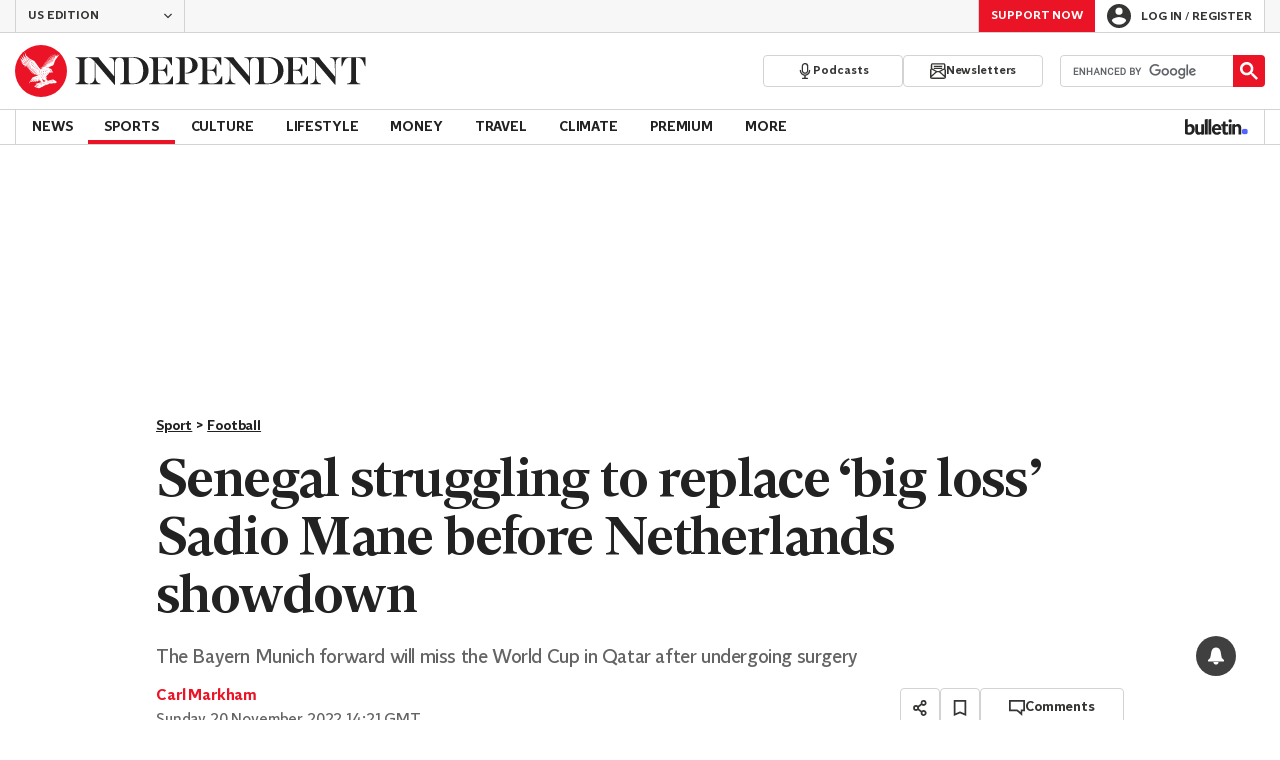

--- FILE ---
content_type: text/javascript;charset=utf-8
request_url: https://p1cluster.cxense.com/p1.js
body_size: 100
content:
cX.library.onP1('ok5q4u01guem3mrxeqmoskltq');


--- FILE ---
content_type: text/javascript;charset=utf-8
request_url: https://id.cxense.com/public/user/id?json=%7B%22identities%22%3A%5B%7B%22type%22%3A%22ckp%22%2C%22id%22%3A%22mkzv3zqhcxh6vfix%22%7D%2C%7B%22type%22%3A%22lst%22%2C%22id%22%3A%22ok5q4u01guem3mrxeqmoskltq%22%7D%2C%7B%22type%22%3A%22cst%22%2C%22id%22%3A%22ok5q4u01guem3mrxeqmoskltq%22%7D%5D%7D&callback=cXJsonpCB1
body_size: 190
content:
/**/
cXJsonpCB1({"httpStatus":200,"response":{"userId":"cx:29vfp8op6qw951mznibnkhxzoy:3n548kcjkp86v","newUser":true}})

--- FILE ---
content_type: application/javascript; charset=UTF-8
request_url: https://www.independent.co.uk/_build/react-archipelago.9083de3119905f21fa2f.js
body_size: 88602
content:
/*! For license information please see react-archipelago.902b248a4b2edb22fe0a.js.LICENSE.txt */
(()=>{var e,t,n,r={4795(e){e.exports=function(){"use strict";var e=1e3,t=6e4,n=36e5,r="millisecond",a="second",o="minute",i="hour",l="day",s="week",u="month",c="quarter",d="year",f="date",p="Invalid Date",m=/^(\d{4})[-/]?(\d{1,2})?[-/]?(\d{0,2})[Tt\s]*(\d{1,2})?:?(\d{1,2})?:?(\d{1,2})?[.:]?(\d+)?$/,g=/\[([^\]]+)]|Y{1,4}|M{1,4}|D{1,2}|d{1,4}|H{1,2}|h{1,2}|a|A|m{1,2}|s{1,2}|Z{1,2}|SSS/g,b={name:"en",weekdays:"Sunday_Monday_Tuesday_Wednesday_Thursday_Friday_Saturday".split("_"),months:"January_February_March_April_May_June_July_August_September_October_November_December".split("_"),ordinal:function(e){var t=["th","st","nd","rd"],n=e%100;return"["+e+(t[(n-20)%10]||t[n]||t[0])+"]"}},h=function(e,t,n){var r=String(e);return!r||r.length>=t?e:""+Array(t+1-r.length).join(n)+e},y={s:h,z:function(e){var t=-e.utcOffset(),n=Math.abs(t),r=Math.floor(n/60),a=n%60;return(t<=0?"+":"-")+h(r,2,"0")+":"+h(a,2,"0")},m:function e(t,n){if(t.date()<n.date())return-e(n,t);var r=12*(n.year()-t.year())+(n.month()-t.month()),a=t.clone().add(r,u),o=n-a<0,i=t.clone().add(r+(o?-1:1),u);return+(-(r+(n-a)/(o?a-i:i-a))||0)},a:function(e){return e<0?Math.ceil(e)||0:Math.floor(e)},p:function(e){return{M:u,y:d,w:s,d:l,D:f,h:i,m:o,s:a,ms:r,Q:c}[e]||String(e||"").toLowerCase().replace(/s$/,"")},u:function(e){return void 0===e}},v="en",w={};w[v]=b;var x="$isDayjsObject",S=function(e){return e instanceof $||!(!e||!e[x])},k=function e(t,n,r){var a;if(!t)return v;if("string"==typeof t){var o=t.toLowerCase();w[o]&&(a=o),n&&(w[o]=n,a=o);var i=t.split("-");if(!a&&i.length>1)return e(i[0])}else{var l=t.name;w[l]=t,a=l}return!r&&a&&(v=a),a||!r&&v},_=function(e,t){if(S(e))return e.clone();var n="object"==typeof t?t:{};return n.date=e,n.args=arguments,new $(n)},O=y;O.l=k,O.i=S,O.w=function(e,t){return _(e,{locale:t.$L,utc:t.$u,x:t.$x,$offset:t.$offset})};var $=function(){function b(e){this.$L=k(e.locale,null,!0),this.parse(e),this.$x=this.$x||e.x||{},this[x]=!0}var h=b.prototype;return h.parse=function(e){this.$d=function(e){var t=e.date,n=e.utc;if(null===t)return new Date(NaN);if(O.u(t))return new Date;if(t instanceof Date)return new Date(t);if("string"==typeof t&&!/Z$/i.test(t)){var r=t.match(m);if(r){var a=r[2]-1||0,o=(r[7]||"0").substring(0,3);return n?new Date(Date.UTC(r[1],a,r[3]||1,r[4]||0,r[5]||0,r[6]||0,o)):new Date(r[1],a,r[3]||1,r[4]||0,r[5]||0,r[6]||0,o)}}return new Date(t)}(e),this.init()},h.init=function(){var e=this.$d;this.$y=e.getFullYear(),this.$M=e.getMonth(),this.$D=e.getDate(),this.$W=e.getDay(),this.$H=e.getHours(),this.$m=e.getMinutes(),this.$s=e.getSeconds(),this.$ms=e.getMilliseconds()},h.$utils=function(){return O},h.isValid=function(){return!(this.$d.toString()===p)},h.isSame=function(e,t){var n=_(e);return this.startOf(t)<=n&&n<=this.endOf(t)},h.isAfter=function(e,t){return _(e)<this.startOf(t)},h.isBefore=function(e,t){return this.endOf(t)<_(e)},h.$g=function(e,t,n){return O.u(e)?this[t]:this.set(n,e)},h.unix=function(){return Math.floor(this.valueOf()/1e3)},h.valueOf=function(){return this.$d.getTime()},h.startOf=function(e,t){var n=this,r=!!O.u(t)||t,c=O.p(e),p=function(e,t){var a=O.w(n.$u?Date.UTC(n.$y,t,e):new Date(n.$y,t,e),n);return r?a:a.endOf(l)},m=function(e,t){return O.w(n.toDate()[e].apply(n.toDate("s"),(r?[0,0,0,0]:[23,59,59,999]).slice(t)),n)},g=this.$W,b=this.$M,h=this.$D,y="set"+(this.$u?"UTC":"");switch(c){case d:return r?p(1,0):p(31,11);case u:return r?p(1,b):p(0,b+1);case s:var v=this.$locale().weekStart||0,w=(g<v?g+7:g)-v;return p(r?h-w:h+(6-w),b);case l:case f:return m(y+"Hours",0);case i:return m(y+"Minutes",1);case o:return m(y+"Seconds",2);case a:return m(y+"Milliseconds",3);default:return this.clone()}},h.endOf=function(e){return this.startOf(e,!1)},h.$set=function(e,t){var n,s=O.p(e),c="set"+(this.$u?"UTC":""),p=(n={},n[l]=c+"Date",n[f]=c+"Date",n[u]=c+"Month",n[d]=c+"FullYear",n[i]=c+"Hours",n[o]=c+"Minutes",n[a]=c+"Seconds",n[r]=c+"Milliseconds",n)[s],m=s===l?this.$D+(t-this.$W):t;if(s===u||s===d){var g=this.clone().set(f,1);g.$d[p](m),g.init(),this.$d=g.set(f,Math.min(this.$D,g.daysInMonth())).$d}else p&&this.$d[p](m);return this.init(),this},h.set=function(e,t){return this.clone().$set(e,t)},h.get=function(e){return this[O.p(e)]()},h.add=function(r,c){var f,p=this;r=Number(r);var m=O.p(c),g=function(e){var t=_(p);return O.w(t.date(t.date()+Math.round(e*r)),p)};if(m===u)return this.set(u,this.$M+r);if(m===d)return this.set(d,this.$y+r);if(m===l)return g(1);if(m===s)return g(7);var b=(f={},f[o]=t,f[i]=n,f[a]=e,f)[m]||1,h=this.$d.getTime()+r*b;return O.w(h,this)},h.subtract=function(e,t){return this.add(-1*e,t)},h.format=function(e){var t=this,n=this.$locale();if(!this.isValid())return n.invalidDate||p;var r=e||"YYYY-MM-DDTHH:mm:ssZ",a=O.z(this),o=this.$H,i=this.$m,l=this.$M,s=n.weekdays,u=n.months,c=n.meridiem,d=function(e,n,a,o){return e&&(e[n]||e(t,r))||a[n].slice(0,o)},f=function(e){return O.s(o%12||12,e,"0")},m=c||function(e,t,n){var r=e<12?"AM":"PM";return n?r.toLowerCase():r};return r.replace(g,function(e,r){return r||function(e){switch(e){case"YY":return String(t.$y).slice(-2);case"YYYY":return O.s(t.$y,4,"0");case"M":return l+1;case"MM":return O.s(l+1,2,"0");case"MMM":return d(n.monthsShort,l,u,3);case"MMMM":return d(u,l);case"D":return t.$D;case"DD":return O.s(t.$D,2,"0");case"d":return String(t.$W);case"dd":return d(n.weekdaysMin,t.$W,s,2);case"ddd":return d(n.weekdaysShort,t.$W,s,3);case"dddd":return s[t.$W];case"H":return String(o);case"HH":return O.s(o,2,"0");case"h":return f(1);case"hh":return f(2);case"a":return m(o,i,!0);case"A":return m(o,i,!1);case"m":return String(i);case"mm":return O.s(i,2,"0");case"s":return String(t.$s);case"ss":return O.s(t.$s,2,"0");case"SSS":return O.s(t.$ms,3,"0");case"Z":return a}return null}(e)||a.replace(":","")})},h.utcOffset=function(){return 15*-Math.round(this.$d.getTimezoneOffset()/15)},h.diff=function(r,f,p){var m,g=this,b=O.p(f),h=_(r),y=(h.utcOffset()-this.utcOffset())*t,v=this-h,w=function(){return O.m(g,h)};switch(b){case d:m=w()/12;break;case u:m=w();break;case c:m=w()/3;break;case s:m=(v-y)/6048e5;break;case l:m=(v-y)/864e5;break;case i:m=v/n;break;case o:m=v/t;break;case a:m=v/e;break;default:m=v}return p?m:O.a(m)},h.daysInMonth=function(){return this.endOf(u).$D},h.$locale=function(){return w[this.$L]},h.locale=function(e,t){if(!e)return this.$L;var n=this.clone(),r=k(e,t,!0);return r&&(n.$L=r),n},h.clone=function(){return O.w(this.$d,this)},h.toDate=function(){return new Date(this.valueOf())},h.toJSON=function(){return this.isValid()?this.toISOString():null},h.toISOString=function(){return this.$d.toISOString()},h.toString=function(){return this.$d.toUTCString()},b}(),P=$.prototype;return _.prototype=P,[["$ms",r],["$s",a],["$m",o],["$H",i],["$W",l],["$M",u],["$y",d],["$D",f]].forEach(function(e){P[e[1]]=function(t){return this.$g(t,e[0],e[1])}}),_.extend=function(e,t){return e.$i||(e(t,$,_),e.$i=!0),_},_.locale=k,_.isDayjs=S,_.unix=function(e){return _(1e3*e)},_.en=w[v],_.Ls=w,_.p={},_}()},6318(e,t,n){"use strict";n.d(t,{A:()=>r.I});var r=n(9283)},7378(e,t,n){"use strict";e.exports=n(40093)},8299(e,t,n){"use strict";n.d(t,{A:()=>l});var r=n(4795),a=n.n(r),o=n(71624),i=n.n(o);a().extend(i());const l=e=>a().unix(e).utc().locale("en")},9245(e,t,n){"use strict";n.d(t,{a:()=>C,b:()=>k,c:()=>b,d:()=>O,e:()=>h,h:()=>$,l:()=>S,m:()=>w,o:()=>x,t:()=>v});var r=n(59663),a=n(41771);function o(e,t){var n=Object.keys(e);if(Object.getOwnPropertySymbols){var r=Object.getOwnPropertySymbols(e);t&&(r=r.filter(function(t){return Object.getOwnPropertyDescriptor(e,t).enumerable})),n.push.apply(n,r)}return n}function i(e){for(var t=1;t<arguments.length;t++){var n=null!=arguments[t]?arguments[t]:{};t%2?o(Object(n),!0).forEach(function(t){(0,r.A)(e,t,n[t])}):Object.getOwnPropertyDescriptors?Object.defineProperties(e,Object.getOwnPropertyDescriptors(n)):o(Object(n)).forEach(function(t){Object.defineProperty(e,t,Object.getOwnPropertyDescriptor(n,t))})}return e}var l=Object.defineProperty,s=(e,t)=>l(e,"name",{value:t,configurable:!0});function u(e){return e?e.charAt(0).toUpperCase()+e.slice(1):""}s(u,"upperFirst");const c=s((e,t)=>{throw new Error(`Value for ${e} must be greater or equal to ${t}`)},"handleError");function d(e){return e<1&&c("minWidth",1),`(min-width: ${e}px)`}function f(e){return e<2&&c("maxWidth",2),`(max-width: ${e-1}px)`}function p(e){return Object.entries(e).sort(([,e],[,t])=>e>t?1:-1)}function m(e){return p(e).reduce((e,[t,n],r,a)=>{const o=a[r+1],l=d(n),s=o&&f(o[1]),c=f(n);if(o&&n===o[1])throw new Error(`Duplicate width value of ${n} detected for ${t} and ${o[0]}`);return e=i(i({},e),{},{[t]:l,[`max${u(t)}`]:c,[`only${u(t)}`]:o?`${l} and ${s}`:l})},{})}s(d,"minWidth"),s(f,"maxWidth"),s(p,"sortSizesAscending"),s(m,"generateMediaQueryRules");const g=m({mobile:a.Hw,tablet:a.n5,laptop:a.BY,desktop:a.L_}),{mobile:b,maxMobile:h,onlyMobile:y,tablet:v,maxTablet:w,onlyTablet:x,laptop:S,maxLaptop:k,onlyLaptop:_,desktop:O,maxDesktop:$,onlyDesktop:P}=g,C=Object.freeze(Object.defineProperty({__proto__:null,desktop:O,laptop:S,maxDesktop:$,maxLaptop:k,maxMobile:h,maxTablet:w,mobile:b,onlyDesktop:P,onlyLaptop:_,onlyMobile:y,onlyTablet:x,tablet:v},Symbol.toStringTag,{value:"Module"}))},9283(e,t,n){"use strict";n.d(t,{I:()=>y});var r=n(59663),a=n(86106),o=n(64543),i=n(37517),l=n(87565);function s(e,t){var n=Object.keys(e);if(Object.getOwnPropertySymbols){var r=Object.getOwnPropertySymbols(e);t&&(r=r.filter(function(t){return Object.getOwnPropertyDescriptor(e,t).enumerable})),n.push.apply(n,r)}return n}var u=Object.defineProperty,c=(e,t)=>u(e,"name",{value:t,configurable:!0});const d=c(e=>{switch(e){case"premium":return i.p;case"climate":return i.d;case"cmp":return i.c;case"luxury":return i.l;case"bulletin":return i.a;default:return i.b}},"getThemeFromString"),f=c((e,t)=>e?"string"==typeof e?d(e):e:null!=t?t:d("base"),"getInitialTheme"),p=c((e,t)=>{const n=function(e){for(var t=1;t<arguments.length;t++){var n=null!=arguments[t]?arguments[t]:{};t%2?s(Object(n),!0).forEach(function(t){(0,r.A)(e,t,n[t])}):Object.getOwnPropertyDescriptors?Object.defineProperties(e,Object.getOwnPropertyDescriptors(n)):s(Object(n)).forEach(function(t){Object.defineProperty(e,t,Object.getOwnPropertyDescriptor(n,t))})}return e}({},t),a=n.__variants__.color[e];return n.color=a,n},"setColorFromVariant"),m=c(e=>e?l.pc:l.zx,"setInverted"),g=c((e,t)=>(e.__meta__={inverted:t,name:e.__meta__.name},e),"setThemeMeta"),b=c((e,t,n)=>{var r,a;const o=f(e,n),i=null!==(r=null!=t?t:null===(a=null!=n?n:o)||void 0===a?void 0:a.__meta__.inverted)&&void 0!==r&&r,l=m(i),s=p(l,o);return g(s,i)},"buildNewTheme"),h=(0,o.createGlobalStyle)(["",""],({$colorMode:e})=>e?`:root { color-scheme: ${e}; }`:""),y=c(({theme:e,children:t,inverted:n,colorMode:r})=>(0,a.jsxs)(o.ThemeProvider,{theme:c(t=>b(e,n,t),"theme"),children:[(0,a.jsx)(h,{$colorMode:r}),t]}),"IndyThemeProvider")},9590(e,t,n){"use strict";n.d(t,{S:()=>l,W:()=>r,a:()=>a,b:()=>o,c:()=>s,d:()=>u,e:()=>c,f:()=>d,g:()=>i});const r=12,a=16,o=24,i=32,l="x-small",s="small",u="base",c="large",d={[l]:12,[s]:16,[u]:24,[c]:32}},9957(e,t,n){"use strict";n.d(t,{UB:()=>a,XS:()=>l,YA:()=>o,YD:()=>s,no:()=>r,zO:()=>i});const r="A10",a="B10",o="B14",i="E1",l="E2",s="F3"},10348(e,t,n){"use strict";n.d(t,{A:()=>a});var r=n(90751);const a=(e,t)=>new Promise(n=>{if(e){if(0===document.querySelectorAll(`#searchBox${t} #___gcse_0`).length){(0,r.kG)(`https://cse.google.com/cse.js?cx=${e}`,{async:!0});const a=function(){google.search.cse.element.render({div:`searchBox${t}`,tag:"searchbox",gname:`searchbox-only${t}`},{div:`quickSearchresults${t}`,tag:"searchresults-only",gname:`searchbox-only${t}`}),n()},o=function(){google.setOnLoadCallback(a,!0)};window.__gcse=Object.assign(window.__gcse,{parsetags:"explicit",callback:o})}}else n()})},10403(e,t,n){"use strict";function r(e){return(e||"").replace(/[/\-\\^$*+?.()|[\]{}]/g,"\\$&")}n.d(t,{N:()=>r})},11877(e,t,n){"use strict";n.d(t,{OR:()=>l,Ri:()=>i});var r=n(59663);function a(e,t){var n=Object.keys(e);if(Object.getOwnPropertySymbols){var r=Object.getOwnPropertySymbols(e);t&&(r=r.filter(function(t){return Object.getOwnPropertyDescriptor(e,t).enumerable})),n.push.apply(n,r)}return n}function o(e){for(var t=1;t<arguments.length;t++){var n=null!=arguments[t]?arguments[t]:{};t%2?a(Object(n),!0).forEach(function(t){(0,r.A)(e,t,n[t])}):Object.getOwnPropertyDescriptors?Object.defineProperties(e,Object.getOwnPropertyDescriptors(n)):a(Object(n)).forEach(function(t){Object.defineProperty(e,t,Object.getOwnPropertyDescriptor(n,t))})}return e}const i=(e,t=null)=>{var n,r;const a=`; ${document.cookie}`.split(`; ${e}=`);return 2===a.length?decodeURIComponent(null!==(n=null===(r=a.pop())||void 0===r?void 0:r.split(";").shift())&&void 0!==n?n:""):t},l=()=>document.cookie.trim().split(";").reduce((e,t)=>{if(!t)return e;const[n]=t.split("=");return o(o({},e),{},{[n.trim()]:i(n.trim())})},{})},12007(e,t,n){"use strict";function r(e,t){if(null==e)return{};var n={};for(var r in e)if({}.hasOwnProperty.call(e,r)){if(-1!==t.indexOf(r))continue;n[r]=e[r]}return n}n.d(t,{A:()=>r})},16570(e,t,n){"use strict";n.d(t,{$2:()=>l,$N:()=>i,$f:()=>V,Cg:()=>we,D4:()=>m,D8:()=>D,Dn:()=>p,Dt:()=>g,F$:()=>ne,F2:()=>J,FH:()=>ee,Fc:()=>ve,G1:()=>pe,Gk:()=>fe,Ib:()=>ce,JR:()=>se,K4:()=>E,Kn:()=>$,Kt:()=>C,Mb:()=>ye,Mn:()=>B,ND:()=>u,NG:()=>X,NM:()=>s,Nr:()=>o,PE:()=>ge,PK:()=>he,Q$:()=>ae,Q2:()=>ie,QA:()=>re,TV:()=>M,T_:()=>I,Te:()=>z,Tn:()=>A,UF:()=>f,UL:()=>c,UX:()=>L,Uq:()=>d,Vm:()=>F,X7:()=>ue,YD:()=>P,Z_:()=>le,b1:()=>be,be:()=>me,cL:()=>oe,is:()=>q,iy:()=>Z,jF:()=>j,jt:()=>N,jz:()=>T,kp:()=>W,lt:()=>x,r2:()=>U,rD:()=>H,rG:()=>K,rf:()=>R,rr:()=>te,s0:()=>de,sB:()=>w,sH:()=>y,sN:()=>b,sm:()=>v,ss:()=>h,w3:()=>Y,wI:()=>Q,wO:()=>G,z4:()=>k,zA:()=>O,zJ:()=>_,zP:()=>S});var r=n(38939),a=n(35230);const o={font:`normal 10px/12px ${r.UX}`,letterSpacing:a.j1},i={font:`normal 12px/14px ${r.UX}`,letterSpacing:a.PN},l={font:`normal 14px/16px ${r.UX}`,letterSpacing:a.PN},s={font:`normal 16px/20px ${r.UX}`,letterSpacing:a.PN},u={font:`normal 18px/22px ${r.UX}`,letterSpacing:a.PN},c={font:`normal 20px/24px ${r.UX}`,letterSpacing:a.dW},d={font:`normal 22px/26px ${r.UX}`,letterSpacing:a.dW},f={font:`normal 24px/28px ${r.UX}`,letterSpacing:a.dW},p={font:`normal italic 12px/14px ${r.UX}`,letterSpacing:a.PN},m={font:`normal italic 14px/16px ${r.UX}`,letterSpacing:a.PN},g={font:`normal italic 16px/20px ${r.UX}`,letterSpacing:a.PN},b={font:`bold 10px/12px ${r.UX}`,letterSpacing:a.j1},h={font:`bold 12px/14px ${r.UX}`,letterSpacing:a.PN},y={font:`bold 14px/16px ${r.UX}`,letterSpacing:a.PN},v={font:`bold 16px/20px ${r.UX}`,letterSpacing:a.PN},w={font:`bold 18px/22px ${r.UX}`,letterSpacing:a.PN},x={font:`bold 20px/24px ${r.UX}`,letterSpacing:a.dW},S={font:`bold 22px/26px ${r.UX}`,letterSpacing:a.dW},k={font:`bold 24px/28px ${r.UX}`,letterSpacing:a.dW},_={font:`bold 26px/30px ${r.UX}`,letterSpacing:a.dW},O={font:`bold 28px/32px ${r.UX}`,letterSpacing:a.dW},$={font:`bold 30px/34px ${r.UX}`,letterSpacing:a.dW},P={font:`bold 32px/36px ${r.UX}`,letterSpacing:a.dW},C={font:`bold 34px/38px ${r.UX}`,letterSpacing:a.$J},E={font:`bold 36px/40px ${r.UX}`,letterSpacing:a.$J},N={font:`bold 40px/44px ${r.UX}`,letterSpacing:a.$J},T={font:`bold 44px/48px ${r.UX}`,letterSpacing:a.$J},j={font:`bold 48px/52px ${r.UX}`,letterSpacing:a.$J},L={font:`bold 54px/58px ${r.UX}`,letterSpacing:a.$J},D={font:`bold 64px/68px ${r.UX}`,letterSpacing:a.$J},I={font:`bold 12px/14px ${r.UX}`,letterSpacing:a.L4},M={font:`bold 14px/16px ${r.UX}`,letterSpacing:a.L4},z={font:`bold 16px/20px ${r.UX}`,letterSpacing:a.L4},A={font:`bold 18px/22px ${r.UX}`,letterSpacing:a.L4},F={font:`normal 16px/20px ${r.e0}`,letterSpacing:a.HT},B={font:`normal 24px/28px ${r.e0}`,letterSpacing:a.Zg},R={font:`normal 52px/54px ${r.e0}`,letterSpacing:a.L1},U={font:`normal 58px/62px ${r.e0}`,letterSpacing:a.L1},H={font:`normal italic 12px/14px ${r.e0}`,letterSpacing:a.HT},W={font:`normal italic 28px/32px ${r.e0}`,letterSpacing:a.Zg},X={font:`normal italic 30px/34px ${r.e0}`,letterSpacing:a.Zg},V={font:`normal italic 34px/38px ${r.e0}`,letterSpacing:a.L1},Y={font:`bold 10px/12px ${r.e0}`,letterSpacing:a.bF},Q={font:`bold 12px/14px ${r.e0}`,letterSpacing:a.HT},q={font:`bold 14px/16px ${r.e0}`,letterSpacing:a.HT},G={font:`bold 16px/20px ${r.e0}`,letterSpacing:a.HT},Z={font:`bold 18px/22px ${r.e0}`,letterSpacing:a.HT},K={font:`bold 20px/24px ${r.e0}`,letterSpacing:a.Zg},J={font:`bold 22px/26px ${r.e0}`,letterSpacing:a.Zg},ee={font:`bold 24px/28px ${r.e0}`,letterSpacing:a.Zg},te={font:`bold 26px/30px ${r.e0}`,letterSpacing:a.Zg},ne={font:`bold 28px/32px ${r.e0}`,letterSpacing:a.Zg},re={font:`bold 30px/34px ${r.e0}`,letterSpacing:a.Zg},ae={font:`bold 32px/36px ${r.e0}`,letterSpacing:a.Zg},oe=(r.e0,a.L1,{font:`bold 36px/40px ${r.e0}`,letterSpacing:a.L1}),ie={font:`bold 38px/42px ${r.e0}`,letterSpacing:a.L1},le={font:`bold 40px/44px ${r.e0}`,letterSpacing:a.L1},se={font:`bold 42px/46px ${r.e0}`,letterSpacing:a.L1},ue={font:`bold 44px/48px ${r.e0}`,letterSpacing:a.L1},ce={font:`bold 54px/58px ${r.e0}`,letterSpacing:a.L1},de={font:`bold italic 12px/14px ${r.e0}`,letterSpacing:a.HT},fe={font:`bold italic 14px/16px ${r.e0}`,letterSpacing:a.HT},pe={font:`bold italic 16px/20px ${r.e0}`,letterSpacing:a.HT},me={font:`bold italic 20px/24px ${r.e0}`,letterSpacing:a.Zg},ge={font:`bold italic 24px/28px ${r.e0}`,letterSpacing:a.Zg},be={font:`bold italic 26px/30px ${r.e0}`,letterSpacing:a.Zg},he={font:`bold italic 28px/32px ${r.e0}`,letterSpacing:a.Zg},ye={font:`bold italic 32px/36px ${r.e0}`,letterSpacing:a.Zg},ve={font:`bold italic 44px/48px ${r.e0}`,letterSpacing:a.L1},we={font:`bold italic 54px/58px ${r.e0}`,letterSpacing:a.L1}},19160(e,t,n){"use strict";n.d(t,{A:()=>r});const r=(0,n(60135).A)("__ANALYTICS_EVENT_DATA__")},23108(e,t,n){e.exports=n(86870)()},23631(e,t,n){"use strict";n.d(t,{AP:()=>h,Iw:()=>s,Nk:()=>u,Os:()=>d,P2:()=>l,VW:()=>o,Wz:()=>g,eO:()=>i,qs:()=>b,rS:()=>m,ru:()=>c,uf:()=>a,w2:()=>p,wS:()=>f});const r="indy",a="gtm_loaded",o=`${r}:pianoReady`,i=`${r}:spError`,l="registrationSuccess",s="registrationError",u="regWallLoaded",c="analytics-trigger",d="chartbeatLoaded",f="brazeLoaded",p=`${r}:datalayerPush`,m=`${r}:adobeReady`,g="bookmarkAdded",b="bookmarkRemoved",h=`${r}:ga4Loaded`},27454(e,t,n){"use strict";n.d(t,{$I:()=>B,$Y:()=>X,$h:()=>ae,A6:()=>j,AE:()=>U,B0:()=>k,B3:()=>O,BW:()=>b,CE:()=>Te,CI:()=>Le,D2:()=>Ne,DZ:()=>E,D_:()=>pe,EZ:()=>Re,Fb:()=>We,GA:()=>ke,GF:()=>se,HL:()=>Ce,Hl:()=>Pe,Ib:()=>Q,K2:()=>P,KQ:()=>V,KT:()=>S,MH:()=>Oe,Mb:()=>te,N2:()=>fe,Nt:()=>ie,O5:()=>d,OM:()=>Fe,Ok:()=>Be,Ow:()=>Se,P9:()=>le,PT:()=>Xe,Q5:()=>R,QE:()=>K,Qe:()=>xe,S1:()=>ze,SB:()=>Ve,Ss:()=>W,TD:()=>F,T_:()=>z,U9:()=>Me,UH:()=>I,Uo:()=>Z,V5:()=>i,V8:()=>re,VP:()=>ee,VT:()=>w,Wp:()=>Ae,XI:()=>s,Xq:()=>de,_T:()=>Ee,aJ:()=>he,aY:()=>_,ab:()=>C,bL:()=>m,bT:()=>$e,dH:()=>D,f0:()=>Ie,f7:()=>we,fC:()=>De,fZ:()=>l,fg:()=>ue,fj:()=>L,fx:()=>je,fy:()=>f,gI:()=>q,gi:()=>ye,go:()=>me,hk:()=>ge,hl:()=>u,iL:()=>J,iR:()=>Y,iv:()=>H,km:()=>x,lk:()=>ne,mN:()=>_e,nl:()=>h,oy:()=>ve,pd:()=>Ye,qp:()=>qe,rB:()=>Qe,rS:()=>T,sF:()=>Ue,sj:()=>N,tq:()=>A,u7:()=>v,uh:()=>p,uv:()=>y,v0:()=>G,vh:()=>He,wI:()=>g,xN:()=>$,y4:()=>M,yM:()=>c,yf:()=>be,yj:()=>oe,yp:()=>ce});var r=n(32080),a=n(70921);const o=({subscription_length:e,subscription_price:t,subscription_package:n,selling_page_variant:r,subscribe_button_version:o,itm_campaign:i,itm_channel:l,regSourceMethod:s,journey_type:u})=>{(0,a.mb)({subscription_length:e,subscription_price:t,subscription_package:n,selling_page_variant:r,subscribe_button_version:o,itm_campaign:i,itm_channel:l,reg_source:s,journey_type:u})},i=(e={})=>(0,r.w)("article_bookmark",e),l=(e={})=>(o(e),(0,r.w)("change_subscription_package",e)),s=(e={})=>(0,r.w)("subscribe_persistent_cta_impression",e),u=(e={})=>(0,r.w)("premium_article_cta_premium",e),c=(e={})=>(0,r.w)("premium_article_cta_tide",e),d=(e={})=>(0,r.w)("expandable_prompt_cta_premium",e),f=(e={})=>(0,r.w)("expandable_prompt_cta_tide",e),p=(e={})=>(0,r.w)("change_payment_method",e),m=(e={})=>(o(e),(0,r.w)("subscription_button_click",e)),g=(e={})=>(o(e),(0,r.w)("subscription_persistent_button_click",e)),b=(e={})=>(0,r.w)("focus_reg_subscription_field",e),h=(e={})=>(o(e),(0,r.w)("donation",e)),y=(e={})=>(0,r.w)("donation_article_bottom",e),v=(e={})=>(0,r.w)("gallery_view",e),w=(e={})=>(0,r.w)("auto_gallery_view",e),x=(e={})=>(0,r.w)("marketing_opt",e),S=(e={})=>(0,r.w)("registration_start",e),k=(e={})=>(0,r.w)("registration_success",e),_=(e={})=>(0,r.w)("registration_success_standard",e),O=(e={})=>(0,r.w)("registration_failed",e),$=(e={})=>(0,r.w)("login_success",e),P=(e={})=>(0,r.w)("logout_success",e),C=(e={})=>(0,r.w)("article_share",e),E=(e={})=>(0,r.w)("pinned_post_interaction",e),N=(e={})=>{(0,r.w)("liveramp_api_request",e)},T=(e={})=>(0,r.w)("search",e),j=(e={})=>(0,r.w)("mega_menu_link_click",e),L=(e={})=>(0,r.w)("main_nav_link_click",e),D=(e={})=>(0,r.w)("most_popular_link_click",e),I=(e={})=>(0,r.w)("bulletin_feed_link_click",e),M=(e={})=>(0,r.w)("popular_videos_link_click",e),z=(e={})=>(0,r.w)("sponsored_features_link_click",e),A=(e={})=>(0,r.w)("indy100_trending_link_click",e),F=(e={})=>(0,r.w)("taboola_feed_link_click",e),B=(e={})=>(0,r.w)("related_articles_link_click",e),R=(e={})=>(0,r.w)("payment_form_loaded",e),U=(e={})=>(0,r.w)("payment_details_success",e),H=(e={})=>(0,r.w)("payment_details_failed",e),W=(e={})=>(0,r.w)("show_comments_click",e),X=(e={})=>(0,r.w)("ip_tab_click",e),V=(e={})=>(0,r.w)("ip_ebook_click",e),Y=(e={})=>(0,r.w)("ip_event_click",e),Q=(e={})=>(0,r.w)("liveblog_bulleted_list_click",e),q=(e={})=>(0,r.w)("article_bulleted_list_click",e),G=(e={})=>(0,r.w)("blog_post_article_link_click",e),Z=(e={})=>(0,r.w)("registration_wall_click",e),K=(e={})=>(0,r.w)("most_watched_load",e),J=(e={})=>(0,r.w)("most_watched_click",e),ee=(e={})=>(0,r.w)("contextual_inline_click",e),te=(e={})=>(0,r.w)("contextual_inline_topic_click",e),ne=(e={})=>(0,r.w)("contextual_inline_non_topic_click",e),re=(e={})=>(0,r.w)("liveblog_key_points_click",e),ae=(e={})=>(0,r.w)("most_commented_section_click",e),oe=(e={})=>(0,r.w)("update_components_list",e),ie=(e={})=>(0,r.w)("article_topic_tag_click",e),le=()=>(0,r.w)("adblock_detected"),se=(e={})=>(0,r.w)("experience_executed",e),ue=(e={})=>(0,r.w)("voucher_ticker_link_click",e),ce=(e={})=>(0,r.w)("voucher_ticker_arrow_click",e),de=()=>(0,r.w)("burger_menu_click"),fe=(e={})=>(0,r.w)("edition_link_click",e),pe=(e={})=>(0,r.w)("temporary_link_click",e),me=(e={})=>(0,r.w)("affiliate_link_click",e),ge=()=>(0,r.w)("webpush_signup_click"),be=()=>(0,r.w)("notification_prompt_accept"),he=()=>(0,r.w)("notification_prompt_dismiss"),ye=(e={})=>(0,r.w)("piano_dismiss_click",e),ve=(e={})=>(0,r.w)("notification_prompt_load",e),we=(e={})=>(0,r.w)("next_click_component_load",e),xe=(e={})=>(0,r.w)("price_comparison_buttons_buy_now_click",e),Se=(e={})=>(0,r.w)("product_carousel_buy_now_click",e),ke=(e={})=>(0,r.w)("product_carousel_read_review_click",e),_e=(e={})=>(0,r.w)("product_comparison_checkbox_click",e),Oe=(e={})=>(0,r.w)("product_comparison_modal_open",e),$e=(e={})=>(0,r.w)("product_comparison_modal_buy_now_click",e),Pe=(e={})=>(0,r.w)("product_comparison_modal_read_review_click",e),Ce=(e={})=>(0,r.w)("account_cancellation_barrier_1",e),Ee=(e={})=>(0,r.w)("account_cancellation_barrier_2",e),Ne=(e={})=>(0,r.w)("account_cancellation_keep_subscription",e),Te=(e={})=>(0,r.w)("account_cancellation_take_this_offer",e),je=(e={})=>(0,r.w)("account_cancellation_upgrade_offer",e),Le=(e={})=>(0,r.w)("account_cancellation_reactivate_subscription",e),De=(e={})=>(0,r.w)("account_cancellation_complete",e),Ie=(e={})=>(0,r.w)("stage_barrier_1",e),Me=(e={})=>(0,r.w)("stage_barrier_2",e),ze=(e={})=>(0,r.w)("support_nsc_link_click",e),Ae=(e={})=>(0,r.w)("support_now_encore_click",e),Fe=(e={})=>(0,r.w)("anchor_nav_link_click",e),Be=(e={})=>(0,r.w)("sourcepoint_cmp_click",e),Re=(e={})=>(0,r.w)("newsletter_prefs_subscribe",e),Ue=(e={})=>(0,r.w)("newsletter_register_form_signup",e),He=(e={})=>(0,r.w)("newsletter_prefs_unsubscribe",e),We=(e={})=>(0,r.w)("bulletin_nav_click",e),Xe=(e={})=>(0,r.w)("heyflow_button_click",e),Ve=(e={})=>(0,r.w)("heyflow_screen_view",e),Ye=(e={})=>(0,r.w)("color_mode_toggle_click",e),Qe=(e={})=>(0,r.w)("deeper_dive_widget_rendered",e),qe=(e={})=>(0,r.w)("deeper_dive_question_sent",e)},29036(e,t,n){"use strict";n.d(t,{$W:()=>f,DA:()=>a,DC:()=>l,RO:()=>i,Rb:()=>s,dQ:()=>r,ew:()=>d,jL:()=>u,l_:()=>o,py:()=>c});const r="limited-access",a="limited-access-non-premium",o="_offerId",i="offerId",l="_termId",s="termId",u="pn_term_id",c="Yearly",d="Monthly",f="One-off"},30089(e,t){"use strict";function n(e,t){var n=e.length;e.push(t);e:for(;0<n;){var r=n-1>>>1,a=e[r];if(!(0<o(a,t)))break e;e[r]=t,e[n]=a,n=r}}function r(e){return 0===e.length?null:e[0]}function a(e){if(0===e.length)return null;var t=e[0],n=e.pop();if(n!==t){e[0]=n;e:for(var r=0,a=e.length,i=a>>>1;r<i;){var l=2*(r+1)-1,s=e[l],u=l+1,c=e[u];if(0>o(s,n))u<a&&0>o(c,s)?(e[r]=c,e[u]=n,r=u):(e[r]=s,e[l]=n,r=l);else{if(!(u<a&&0>o(c,n)))break e;e[r]=c,e[u]=n,r=u}}}return t}function o(e,t){var n=e.sortIndex-t.sortIndex;return 0!==n?n:e.id-t.id}if("object"==typeof performance&&"function"==typeof performance.now){var i=performance;t.unstable_now=function(){return i.now()}}else{var l=Date,s=l.now();t.unstable_now=function(){return l.now()-s}}var u=[],c=[],d=1,f=null,p=3,m=!1,g=!1,b=!1,h="function"==typeof setTimeout?setTimeout:null,y="function"==typeof clearTimeout?clearTimeout:null,v="undefined"!=typeof setImmediate?setImmediate:null;function w(e){for(var t=r(c);null!==t;){if(null===t.callback)a(c);else{if(!(t.startTime<=e))break;a(c),t.sortIndex=t.expirationTime,n(u,t)}t=r(c)}}function x(e){if(b=!1,w(e),!g)if(null!==r(u))g=!0,L(S);else{var t=r(c);null!==t&&D(x,t.startTime-e)}}function S(e,n){g=!1,b&&(b=!1,y($),$=-1),m=!0;var o=p;try{for(w(n),f=r(u);null!==f&&(!(f.expirationTime>n)||e&&!E());){var i=f.callback;if("function"==typeof i){f.callback=null,p=f.priorityLevel;var l=i(f.expirationTime<=n);n=t.unstable_now(),"function"==typeof l?f.callback=l:f===r(u)&&a(u),w(n)}else a(u);f=r(u)}if(null!==f)var s=!0;else{var d=r(c);null!==d&&D(x,d.startTime-n),s=!1}return s}finally{f=null,p=o,m=!1}}"undefined"!=typeof navigator&&void 0!==navigator.scheduling&&void 0!==navigator.scheduling.isInputPending&&navigator.scheduling.isInputPending.bind(navigator.scheduling);var k,_=!1,O=null,$=-1,P=5,C=-1;function E(){return!(t.unstable_now()-C<P)}function N(){if(null!==O){var e=t.unstable_now();C=e;var n=!0;try{n=O(!0,e)}finally{n?k():(_=!1,O=null)}}else _=!1}if("function"==typeof v)k=function(){v(N)};else if("undefined"!=typeof MessageChannel){var T=new MessageChannel,j=T.port2;T.port1.onmessage=N,k=function(){j.postMessage(null)}}else k=function(){h(N,0)};function L(e){O=e,_||(_=!0,k())}function D(e,n){$=h(function(){e(t.unstable_now())},n)}t.unstable_IdlePriority=5,t.unstable_ImmediatePriority=1,t.unstable_LowPriority=4,t.unstable_NormalPriority=3,t.unstable_Profiling=null,t.unstable_UserBlockingPriority=2,t.unstable_cancelCallback=function(e){e.callback=null},t.unstable_continueExecution=function(){g||m||(g=!0,L(S))},t.unstable_forceFrameRate=function(e){0>e||125<e?console.error("forceFrameRate takes a positive int between 0 and 125, forcing frame rates higher than 125 fps is not supported"):P=0<e?Math.floor(1e3/e):5},t.unstable_getCurrentPriorityLevel=function(){return p},t.unstable_getFirstCallbackNode=function(){return r(u)},t.unstable_next=function(e){switch(p){case 1:case 2:case 3:var t=3;break;default:t=p}var n=p;p=t;try{return e()}finally{p=n}},t.unstable_pauseExecution=function(){},t.unstable_requestPaint=function(){},t.unstable_runWithPriority=function(e,t){switch(e){case 1:case 2:case 3:case 4:case 5:break;default:e=3}var n=p;p=e;try{return t()}finally{p=n}},t.unstable_scheduleCallback=function(e,a,o){var i=t.unstable_now();switch("object"==typeof o&&null!==o?o="number"==typeof(o=o.delay)&&0<o?i+o:i:o=i,e){case 1:var l=-1;break;case 2:l=250;break;case 5:l=1073741823;break;case 4:l=1e4;break;default:l=5e3}return e={id:d++,callback:a,priorityLevel:e,startTime:o,expirationTime:l=o+l,sortIndex:-1},o>i?(e.sortIndex=o,n(c,e),null===r(u)&&e===r(c)&&(b?(y($),$=-1):b=!0,D(x,o-i))):(e.sortIndex=l,n(u,e),g||m||(g=!0,L(S))),e},t.unstable_shouldYield=E,t.unstable_wrapCallback=function(e){var t=p;return function(){var n=p;p=t;try{return e.apply(this,arguments)}finally{p=n}}}},30885(e,t,n){"use strict";n.d(t,{D:()=>r});const r=(e,t={})=>{const n=JSON.stringify(t,null,2),r=n.split("\n").reduce((e,t)=>t.length>=e?t.length:e,0),a=e.length,o=Math.max(a,r),i=`  ${e.padEnd(o)}  `,l=n.split("\n").map(e=>`  ${e.padEnd(o)}  `),s=l.length>1?`%c${l.slice(0,1)}\n%c${l.slice(1,-1).join("\n")}\n%c${l.slice(-1)}\n`:`%c${l[0]}\n`,u=l.length>1?["font-family:monospace; background: #333; color: #eee; padding-top: 5px;","font-family:monospace; background: #333; color: #eee;","font-family:monospace; background: #333; color: #eee; padding-bottom: 10px; border-radius: 0 0 6px 6px"]:["font-family:monospace; background: #333; color: #eee; padding-top: 5px; padding-bottom: 10px; border-radius: 0 0 6px 6px"];console.log(`%c${i}\n${s}`,"font-family:monospace; background: #333; color: #eee; border-bottom: 1px solid #666; padding: 5px 0; border-radius: 6px 6px 0 0",...u)}},31481(e,t,n){"use strict";n.d(t,{QX:()=>m,Qg:()=>c,TH:()=>g,dN:()=>b,w_:()=>p,xv:()=>d,y8:()=>h});var r=n(64543),a=n(59220),o=n(9245),i=n(99395),l=Object.defineProperty,s=(e,t)=>l(e,"name",{value:t,configurable:!0});const u=(0,r.css)(["display:none;"]),c=(0,r.css)(["position:absolute;overflow:hidden;width:0.01em;height:0.01em;padding:0;border:none;clip:rect(0,0,0,0);white-space:nowrap;"]),d=(0,r.css)(["overflow:hidden;text-overflow:ellipsis;white-space:nowrap;"]);function f(e,t){return Object.values(o.a).includes(e)?(0,r.css)(["@media ","{","}"],e,t):(console.warn(`No such feature: "${e}"`),null)}function p(e){const t=(0,i.p)(e);return(0,r.css)(["padding-right:",";margin-right:calc("," * -1);"],t,t)}s(f,"mq"),s(function(e){return f(e,u)},"hiddenOn"),s(function(e){return f(e,c)},"visuallyHiddenOn"),s(p,"facilitateOverflowEllipsis");const m=(0,r.css)(["--scroll-thumb-width:4px;--scroll-track-width:0;--scroll-track-bg:",";--scroll-thumb-bg:",";@media ","{--scroll-track-width:16px;}&::-webkit-scrollbar{width:var(--scroll-width);}&::-webkit-scrollbar-track{background:var(--scroll-track-bg);}&::-webkit-scrollbar-thumb{border:solid var(--scroll-track-bg);border-width:0 calc((var(--scroll-track-width) - var(--scroll-thumb-width)) / 2);border-radius:2px;background:var(--scroll-thumb-bg);&:hover{border-width:0;}}"],e=>e.theme.color.canvas.base,e=>e.theme.color.ink.base,o.t),g=(0,r.css)(["scrollbar-width:none;&::-webkit-scrollbar{display:none;}"]),b=(0,r.css)(["display:grid;grid-template-rows:",";transition:",";"],({$isActive:e})=>e?"1fr":"0fr",({theme:e})=>e.transition.gridDropdown),h=(0,r.css)(["margin-inline:calc(-1 * var(","));@media ","{margin-inline:0;}"],a.d,o.t)},32080(e,t,n){"use strict";n.d(t,{w:()=>s});var r=n(59663),a=n(23631),o=n(30885);function i(e,t){var n=Object.keys(e);if(Object.getOwnPropertySymbols){var r=Object.getOwnPropertySymbols(e);t&&(r=r.filter(function(t){return Object.getOwnPropertyDescriptor(e,t).enumerable})),n.push.apply(n,r)}return n}function l(e){for(var t=1;t<arguments.length;t++){var n=null!=arguments[t]?arguments[t]:{};t%2?i(Object(n),!0).forEach(function(t){(0,r.A)(e,t,n[t])}):Object.getOwnPropertyDescriptors?Object.defineProperties(e,Object.getOwnPropertyDescriptors(n)):i(Object(n)).forEach(function(t){Object.defineProperty(e,t,Object.getOwnPropertyDescriptor(n,t))})}return e}const s=(e,t)=>{return n=((e,t={})=>((0,o.D)(`CustomEvent: ${e}`,t),new CustomEvent(a.ru,{detail:{data:l({},t),eventName:e}})))(e,t),void document.body.dispatchEvent(n);var n}},32316(e,t,n){"use strict";n.d(t,{E1:()=>r,FZ:()=>s,IV:()=>l,JL:()=>i,P2:()=>u,jF:()=>o,w5:()=>a});const r="page_previous_url",a="page_previous_path",o="page_previous_query",i="page_previous_type",l="page_previous_content_id",s="page_previous_article_topic",u="piano_experience_name"},32491(e,t,n){"use strict";n.d(t,{Bx:()=>o,CE:()=>p,D4:()=>s,K_:()=>i,LQ:()=>m,Ly:()=>f,Ms:()=>b,P0:()=>l,Pg:()=>d,WQ:()=>c,Y5:()=>a,lV:()=>g,pT:()=>u});var r=n(58826);const a=/^(?=.*[A-Z])(?=.*[a-z])(?=.*\d).{6,}$/,o=/^(?=(.{1,64}@.{1,255}))([!#$%&amp;'*+\-\/=?\^_`{|}~a-zA-Z0-9}]{1,64}(\.[!#$%&amp;'*+\-\/=?\^_`{|}~a-zA-Z0-9]{0,}){0,})@((\[(25[0-5]|2[0-4][0-9]|[01]?[0-9][0-9]?)(\.(25[0-5]|2[0-4][0-9]|[01]?[0-9][0-9]?)){3}\])|([a-zA-Z0-9-]{1,63}(\.[a-zA-Z0-9-]{2,63}){1,}))$/,i=/^[A-Za-zÀ-ú\-' ]{1,}$/,l=/^[a-zA-Z0-9\s]*$/,s=/\s*(<\/?p>)\s*/g,u=/\s{2,}/g,c="__SCRIPT__",d=/^(<p\b[^>]*>)([a-z])/i,f=/light-dark\((#[a-f\d]{3,6})\s*,\s*(#[\da-f]{3,6})\)/i,p=/light-dark\(\s*(rgba?\(\d{1,3},\s?\d{1,3},\s?\d{1,3}(?:,\s?\d?\.?\d+)?\))\s*,\s*(rgba?\(\d{1,3},\s?\d{1,3},\s?\d{1,3}(?:,\s?\d?\.?\d+)?\))\s*\)/,m=/((([^<>()[\].,;:\s@“]+(\.[^<>()[\].,;:\s@“]+)*)|(“.+“))@(([^<>()[\].,;:\s@“]+\.)+[^<>()[\].,;:\s@“]{2,}))/i,g=new RegExp("(?:(?<weight>\\w+)\\s+)?(?<size>\\d{1,2}px)\\s*\\/\\s*(?<lineHeight>\\d{1,2}px)\\s+(?<fontFamily>.+)"),b=new RegExp(`(${r.tX}|${r.bz}|${r.tL})`)},35230(e,t,n){"use strict";n.d(t,{$J:()=>c,HT:()=>a,L1:()=>i,L4:()=>d,PN:()=>s,Zg:()=>o,bF:()=>r,dW:()=>u,j1:()=>l});const r="0",a="-0.01em",o="-0.02em",i="-0.03em",l="0",s="-0.01em",u="-0.02em",c="-0.03em",d="2.5px"},36701(e){"use strict";e.exports="SECRET_DO_NOT_PASS_THIS_OR_YOU_WILL_BE_FIRED"},37457(e,t,n){"use strict";n.d(t,{A:()=>m});var r=n(59663),a=n(6318),o=n(46623),i=n(57384),l=n(80501),s=n(44499),u=n(72439);const c=e=>{const[t,n]=e.split(s.Mu);return!!(0,u.A)(t)&&(!n||n===s.IX)};var d=n(86106);function f(e,t){var n=Object.keys(e);if(Object.getOwnPropertySymbols){var r=Object.getOwnPropertySymbols(e);t&&(r=r.filter(function(t){return Object.getOwnPropertyDescriptor(e,t).enumerable})),n.push.apply(n,r)}return n}function p(e){for(var t=1;t<arguments.length;t++){var n=null!=arguments[t]?arguments[t]:{};t%2?f(Object(n),!0).forEach(function(t){(0,r.A)(e,t,n[t])}):Object.getOwnPropertyDescriptors?Object.defineProperties(e,Object.getOwnPropertyDescriptors(n)):f(Object(n)).forEach(function(t){Object.defineProperty(e,t,Object.getOwnPropertyDescriptor(n,t))})}return e}const m=({componentName:e,children:t,themeName:n=s.l2.theme})=>{var r;const u=c(n)?(e=>{const[t,n]=e.split(s.Mu);return{theme:t,inverted:n===s.IX}})(n):s.l2,f=null!==(r=o.Zj[u.theme])&&void 0!==r?r:o.Zj[s.l2.theme];return(0,d.jsx)(a.A,p(p({},u),{},{theme:f,children:(0,d.jsx)(l.KI,{stylisPlugins:[(0,i.M)(`[data-component=${e}]`)],target:document.head,children:t})}))}},37517(e,t,n){"use strict";n.d(t,{a:()=>Yt,b:()=>Wt,c:()=>qt,d:()=>Vt,l:()=>Qt,p:()=>Xt,t:()=>Gt});var r=n(59663),a=n(38939),o=n(96876),i=n(78671),l=n(44755),s=(n(56335),n(59220)),u=n(16570);function c(e,t){var n=Object.keys(e);if(Object.getOwnPropertySymbols){var r=Object.getOwnPropertySymbols(e);t&&(r=r.filter(function(t){return Object.getOwnPropertyDescriptor(e,t).enumerable})),n.push.apply(n,r)}return n}function d(e){for(var t=1;t<arguments.length;t++){var n=null!=arguments[t]?arguments[t]:{};t%2?c(Object(n),!0).forEach(function(t){(0,r.A)(e,t,n[t])}):Object.getOwnPropertyDescriptors?Object.defineProperties(e,Object.getOwnPropertyDescriptors(n)):c(Object(n)).forEach(function(t){Object.defineProperty(e,t,Object.getOwnPropertyDescriptor(n,t))})}return e}const f={a:{base:d({},o.n)},anchorNavLabel:{base:u.sm},registerLoginButtonStatus:{base:u.sN},registerLoginButtonLink:{base:d(d(d({},u.sm),o.u),{},{textTransform:"capitalize"})},editionSwitcherLink:{base:u.$2},editionSwitcherChange:{base:d(d(d({},u.$N),o.u),{},{textTransform:"none"})},pageNavigationHintCopy:{base:u.sH},subNavMenuPrimaryList:{base:u.NM},subNavMenuPrimaryLink:{base:{font:`normal 16px/27.36px ${a.UX}`}},subNavMenuSecondaryLink:{base:{font:`normal 16px/27.36px ${a.UX}`}},subNavMenuNavBtn:{base:u.NM},dropCap:{base:d(d({},u.r2),{},{textTransform:"uppercase"})},docs:{base:u.NM,small:u.Nr,large:u.ND},docsCode:{small:d(d({},u.$N),{},{fontFamily:"ui-monospace, Menlo, Monaco, 'Roboto Mono', 'Oxygen Mono','Ubuntu Monospace', 'Source Code Pro', 'Droid Sans Mono', 'Courier New',monospace"}),base:d(d({},u.NM),{},{fontFamily:"ui-monospace, Menlo, Monaco, 'Roboto Mono', 'Oxygen Mono','Ubuntu Monospace', 'Source Code Pro', 'Droid Sans Mono', 'Courier New',monospace"})},mockContent:{small:u.ss,base:u.sm}},p={small:u.Q$,medium:u.X7,large:u.Ib},m={small:u.Mb,medium:u.Fc,large:u.Cg},g={small:u.lt},b={small:{font:`normal 19px/27px ${a.e0}`,letterSpacing:"0"}},h={small:{font:`bold 19px/27px ${a.e0}`,letterSpacing:"0"}},y={small:{font:`normal italic 19px/27px ${a.e0}`,letterSpacing:"0"}},v={small:{font:`bold italic 19px/27px ${a.e0}`,letterSpacing:"0"}},w={xSmall:u.$2,small:u.NM,medium:u.ND,large:u.UL},x={xSmall:u.sH,small:u.sm,medium:u.sB,large:u.lt},S={xSmall:d(d({},u.iy),{},{textTransform:"none"}),small:u.rG,medium:u.F2,large:u.FH,xLarge:u.Q$},k={small:d(d({},u.sH),{},{textTransform:"uppercase"}),large:d(d({},u.lt),{},{textTransform:"uppercase"})},_={xSmall:d(d({},u.sH),{},{textTransform:"none"}),small:d(d({},u.sB),{},{textTransform:"none"}),large:d(d({},u.lt),{},{textTransform:"none"})},O={xSmall:d(d(d({},_.xSmall),u.$2),o.l),small:d(d(d({},_.small),u.ND),o.l),large:d(d(d({},_.large),u.UL),o.l)},$={small:d(d({},u.ss),{},{textTransform:"none"}),large:d(d({},u.sH),{},{textTransform:"none"})},P={small:u.sN},C={small:u.sm},E={small:u.$2},N={small:u.NM},T={small:u.sm},j={small:u.$2},L={small:u.D4},D={small:u.is},I={small:u.$2},M={small:u.NM},z={small:u.sm},A={small:u.$N},F={small:u.Nr},B={xxSmall:u.ss,xSmall:u.sH,small:u.sm,medium:u.sB,large:u.lt},R={xxSmall:d(d({},B.xxSmall),o.u),xSmall:d(d({},B.xSmall),o.u),small:d(d({},B.small),o.u),medium:d(d({},B.medium),o.u),large:d(d({},B.large),o.u)},U={small:u.iy,medium:u.FH,large:u.Q$},H={small:u.wO,large:u.rG},W={small:u.rD},X={small:u.w3,large:u.wI},V={small:u.kp,medium:u.NG,large:u.$f},Y={small:u.be,medium:u.PE,large:u.PK},Q={small:u.F$,medium:u.cL,large:u.JR},q={xxSmall:u.$N,xSmall:u.$2,small:u.NM,medium:u.ND,large:u.UL},G={small:u.sm,medium:u.sB,large:u.lt},Z={small:u.wO,medium:u.iy,large:u.rG},K={small:u.rG,medium:u.FH,large:u.QA,xLarge:u.Q$},J={xxSmall:d(d({},u.sN),{},{textTransform:"uppercase"}),xSmall:d(d({},u.ss),{},{textTransform:"uppercase"}),small:d(d({},u.sH),{},{textTransform:"uppercase"}),medium:d(d({},u.sm),{},{textTransform:"uppercase"}),large:d(d({},u.sB),{},{textTransform:"uppercase"})},ee={xSmall:d(d({},J.xSmall),u.T_),small:d(d({},J.small),u.TV),medium:d(d({},J.medium),u.Te),large:d(d({},J.large),u.Tn)},te={xSmall:u.Nr,small:u.$N,medium:u.$2,large:u.NM},ne={xxSmall:u.FH,xSmall:u.F$,small:u.Q$,medium:u.cL,large:u.Z_,xLarge:u.X7},re={xxSmall:u.sB,xSmall:u.zP,small:u.zJ,medium:u.Kn,large:u.Kt,xLarge:u.K4},ae={small:u.z4,large:u.zA},oe={small:u.sm},ie={small:u.w3,large:u.wI},le={small:u.sN,large:u.ss},se=d(d({},f),{},{articleTitleBase:p,articleTitleDecorative:m,bodyHeading:S,bodyPrimary:b,bodyPrimaryHeavy:h,bodyPrimaryDecorative:y,bodyPrimaryHeavyDecorative:v,bodySecondary:w,bodySecondaryHeavy:x,button:k,buttonEcom:_,buttonEcomStrikeThrough:O,buttonGroup:$,buttonMenu:P,buttonNav:C,buttonSegmented:E,byline:N,bylineHeavy:T,credit:j,creditCopyright:L,faqIcon:D,formAssistive:I,formField:M,formLabel:z,formValidationHint:A,frequency:F,link:R,linkDisabled:B,modalTitle:U,notificationBanner:oe,nscTitle:H,paginationCount:W,premiumBadge:X,quote:V,quoteHeavy:Y,sectionTitle:Q,stand:q,standHeavy:G,storyCardTitle:Z,storyCardTitleHero:K,swipeOnboarding:g,tagBase:J,tagExpanded:ee,terms:te,titlePrimary:ne,titleSecondary:re,titleRow:ae,iconBadgePrimary:ie,iconBadgeSecondary:le});var ue=n(38126);function ce(e,t){var n=Object.keys(e);if(Object.getOwnPropertySymbols){var r=Object.getOwnPropertySymbols(e);t&&(r=r.filter(function(t){return Object.getOwnPropertyDescriptor(e,t).enumerable})),n.push.apply(n,r)}return n}function de(e){for(var t=1;t<arguments.length;t++){var n=null!=arguments[t]?arguments[t]:{};t%2?ce(Object(n),!0).forEach(function(t){(0,r.A)(e,t,n[t])}):Object.getOwnPropertyDescriptors?Object.defineProperties(e,Object.getOwnPropertyDescriptors(n)):ce(Object(n)).forEach(function(t){Object.defineProperty(e,t,Object.getOwnPropertyDescriptor(n,t))})}return e}var fe=Object.defineProperty,pe=(e,t)=>fe(e,"name",{value:t,configurable:!0});const me="#eb1426",ge="#222222",be="#ffffff",he="#f7f7f7",ye="#000000",ve="#157F1F",we="#106518",xe="#353533",Se="#4e4e4e",ke="#646464",_e="#919191",Oe="#bdbdbd",$e="#d3d3d3",Pe="#e9e9e9",Ce="#ac2a2c",Ee="#ef4757",Ne="#f58992",Te="#fbd1d5",je="#fde8ea",Le="#24585a",De="#386366",Ie="#337e81",Me="#70a5a7",ze="#adcbcd",Ae="#d6e5e6",Fe="#eaf2f2",Be="#005c97",Re="#0074bd",Ue="#4c9dd0",He="#99c7e4",We="#cce3f1",Xe="#e5f1f8",Ve="#444fcc",Ye="#5563ff",Qe="#8891ff",qe="#bbc0ff",Ge="#eeefff",Ze="#9CABCB",Ke="#627AAC",Je="#66E093",et={info:"#276FBF",live:"#fffd38",success:ve,error:"#A20021",disabled:Oe,inactive:Oe,attention:"#f2bd32"},tt={primary:{xLight:je,light:Ne,muted:Ee,base:me,dark:Ce},actionBase:{base:[ge,be],alt:[Ce,Ne],disabled:et.disabled},actionBrand:{base:me,alt:[Ce,Ne],disabled:et.disabled},actionBrandInk:{base:[me,Ee],alt:[Ce,Ne],disabled:et.disabled},actionBrandInvert:{base:[me,Ee],alt:[je,Te]},actionSubtleLight:{base:[be,ye],alt:[he,xe]},actionSubtleDark:{base:[ge,be],alt:[ke,$e]},actionBold:{base:[be,ye],alt:[xe,$e],selected:["#f6f6f6",ke]},actionInvert:{base:[xe,be],alt:[be,xe],disabled:et.disabled},actionTransparent:{base:"transparent",alt:[xe,Oe]},divider:{dark:[_e,ke],light:[$e,_e],bold:[ge,be],brand:[$e,ke],brandBold:[_e,$e],standard:$e},canvas:{base:[be,ye],secondary:[he,ge],card:[be,ye],brand:[je,"#66000a"],player:ye,white:be},ink:{base:[ge,be],invert:[be,ge],muted:[ke,Oe],light:[_e,Pe],brand:[me,Ne],white:be,black:ge},veil:{base:[(0,i.h)(ye,.5),(0,i.h)(he,.5)],invert:[(0,i.h)(he,.5),(0,i.h)(ye,.5)]},shadow:{dark:(0,i.h)(ye,.5),light:(0,i.h)(ye,.25)},social:{bookmark:{base:[Ie,Me],alt:[Ie,Me]},email:{base:me,alt:[Ce,Ne]},facebook:{base:["#3B5998",Ke],alt:["#2F4779",Ze]},x:{base:[ye,Se],alt:[Se,_e]},whatsapp:{base:"#25D366",alt:["#1DA851",Je]}},semiotic:et},nt={actionBase:{base:be,alt:Ne},actionBrand:{alt:Ne},actionBrandInk:{base:Ee,alt:Ne},actionBrandInvert:{base:Ee,alt:Te},actionSubtleLight:{base:ye,alt:xe},actionInvert:{base:be,alt:xe},actionBold:{base:ge,alt:Pe,selected:ke},divider:{bold:be,light:ke},canvas:{base:ge,secondary:[xe,Se],card:ge},ink:{base:be,invert:[ge,be],muted:$e},social:{bookmark:{base:Me},email:{alt:Ne},facebook:{base:Ke,alt:Ze},x:{base:Se,alt:_e},whatsapp:{alt:Je}}},rt={darkDown:`0 8px 16px ${tt.shadow.dark}`,darkUp:`0 -8px 16px ${tt.shadow.dark}`,lightDown:`2px 2px 8px ${tt.shadow.light}`,lightUp:`2px -2px 8px ${tt.shadow.light}`,xtraLightDown:`0 2px 2px ${tt.shadow.light}`,authorImage:`0 1px 3px ${tt.shadow.dark}`,podcastHeaderMedia:`0 8px 16px 0 ${tt.shadow.dark}`},at={climate:`linear-gradient(0deg, ${Re} 20%, #19D37A 100%)`},ot={gutter:{abs:s.G,var:s.d},columns:{abs:s.f,var:s.e},width:{abs:s.h,var:s.g}},it="150ms",lt="ease-out",st="ease-in-out",ut=`${it} ${lt}`,ct=`color ${ut}`,dt={duration:it,out:lt,inout:st,base:ut,link:ct,button:`${ct}, background ${ut}, border-color ${ut}`,dropdown:`max-height ${it} ${st}`,gridDropdown:`grid-template-rows ${it} ${st}`,readMoreTrigger:`opacity ${it} ${st}, height 0ms ${st} ${it}`,onboardingJourneyWrapper:`600ms ${st}`,collapsibleTransition:`all 0.5s ${st}`,pageNavigation:`opacity 300ms ${st}`,slideInNextClick:`transform 800ms ${st} 300ms`,scaleNextClick:`width 450ms ${st}, height 450ms ${st}, top 450ms ${st}`,popover:`opacity 300ms ${st}`},ft={boxShadows:rt,color:tt,dimension:l.d,grid:ot,fontFamily:a.Ay,spacing:l.s,textStyle:se,textDecoration:o.t,transition:dt,zIndex:ue.z,gradients:at,__variants__:{color:{light:tt,wob:nt}},__meta__:{name:"archetype",inverted:!1}},pt={color:{light:{},wob:{}}};function mt(e){return null!=e&&"object"==typeof e&&!0===e["@@functional/placeholder"]}function gt(e){return pe(function t(n){return 0===arguments.length||mt(n)?t:e.apply(this,arguments)},"f1")}function bt(e){return pe(function t(n,r){switch(arguments.length){case 0:return t;case 1:return mt(n)?t:gt(function(t){return e(n,t)});default:return mt(n)&&mt(r)?t:mt(n)?gt(function(t){return e(t,r)}):mt(r)?gt(function(t){return e(n,t)}):e(n,r)}},"f2")}function ht(e){return pe(function t(n,r,a){switch(arguments.length){case 0:return t;case 1:return mt(n)?t:bt(function(t,r){return e(n,t,r)});case 2:return mt(n)&&mt(r)?t:mt(n)?bt(function(t,n){return e(t,r,n)}):mt(r)?bt(function(t,r){return e(n,t,r)}):gt(function(t){return e(n,r,t)});default:return mt(n)&&mt(r)&&mt(a)?t:mt(n)&&mt(r)?bt(function(t,n){return e(t,n,a)}):mt(n)&&mt(a)?bt(function(t,n){return e(t,r,n)}):mt(r)&&mt(a)?bt(function(t,r){return e(n,t,r)}):mt(n)?gt(function(t){return e(t,r,a)}):mt(r)?gt(function(t){return e(n,t,a)}):mt(a)?gt(function(t){return e(n,r,t)}):e(n,r,a)}},"f3")}function yt(e,t){return Object.prototype.hasOwnProperty.call(t,e)}function vt(e){return"[object Object]"===Object.prototype.toString.call(e)}pe(mt,"_isPlaceholder"),pe(gt,"_curry1"),pe(bt,"_curry2"),pe(ht,"_curry3"),pe(yt,"_has"),pe(vt,"_isObject");var wt=ht(pe(function(e,t,n){var r,a={};for(r in n=n||{},t=t||{})yt(r,t)&&(a[r]=yt(r,n)?e(r,t[r],n[r]):t[r]);for(r in n)yt(r,n)&&!yt(r,a)&&(a[r]=n[r]);return a},"mergeWithKey")),xt=ht(pe(function e(t,n,r){return wt(function(n,r,a){return vt(r)&&vt(a)?e(t,r,a):t(n,r,a)},n,r)},"mergeDeepWithKey")),St=bt(pe(function(e,t){return xt(function(e,t,n){return n},e,t)},"mergeDeepRight")),kt=ht(pe(function(e,t,n){for(var r=Math.min(t.length,n.length),a=Array(r),o=0;o<r;)a[o]=e(t[o],n[o]),o+=1;return a},"zipWith"));function _t(e,t){return t.map(t=>St(e,t))}pe(_t,"mergeWithArchetype");const Ot=pe(e=>Array.isArray(e)?e:[e,e],"convertColorToArray"),$t=pe(e=>{const t=Ot(e);return(0,i.l)(...t)},"convertColorToLightDark"),Pt=pe(e=>{if(Array.isArray(e)||"string"==typeof e)return $t(e)},"convertColorToLightDarkIfValid"),Ct=pe(e=>Object.fromEntries(Object.entries(e).map(([e,t])=>{var n;return[e,null!==(n=Pt(t))&&void 0!==n?n:Ct(t)]})),"convertThemeToLightDark"),Et=pe((e,t,n)=>{if(!Array.isArray(n))return n;const r=Ot(t);return kt(pe((e,t)=>{var n;return null!==(n=[t,e].find(e=>null!==e))&&void 0!==n?n:null},"zipModifier"),r,n)},"withKeyModifier");function Nt({light:e,wob:t}){if(!e)throw new Error("Light color variant is required");const n=null!=t?t:{},r=xt(Et,tt,e),a=xt(Et,nt,n),o=xt(Et,r,a);return{light:Ct(r),wob:Ct(o)}}pe(Nt,"buildColors");const Tt=Object.freeze({color:"light",inverted:!1});function jt(e,t,n=Tt){const r=Nt(t.color),a=r[n.color],o=de({},t);return de(de({__meta__:{name:e,inverted:n.inverted},__variants__:{color:r}},o),{},{color:a})}function Lt(e){return Object.entries(e).map(([e,t])=>jt(e,t,Tt))}function Dt(e){return e.reduce((e,t)=>(e[t.__meta__.name]=t,e),{})}function It(e,t){if(!e||!t)throw new Error("Archetype and themes are required")}function Mt(e,t){It(e,t);return Dt(_t(e,Lt(t)))}pe(jt,"prepareTheme"),pe(Lt,"prepareThemesFromObject"),pe(Dt,"themesToRecord"),pe(It,"validateInputs"),pe(Mt,"buildThemes");const zt={color:{light:{primary:{xLight:Ge,light:qe,muted:Qe,base:Ye,dark:Ve},actionBase:{alt:[Ve,qe]},actionBrand:{base:Ye,alt:[Ve,qe]},actionBrandInk:{base:Ye,alt:[Ve,qe]},actionSubtleLight:{base:[he,ge],alt:[Ge,ke]},divider:{brand:qe,brandBold:[Ve,Qe]},canvas:{brand:[Ge,Ve]},ink:{brand:[Ye,qe]}},wob:{canvas:{brand:["#111333",null]}}},textStyle:{articleTitleBase:{small:u.YD,medium:u.jz,large:u.UX},bodyPrimary:{small:u.ND},bodyHeading:{xLarge:u.zA,large:u.zJ,medium:u.z4,small:u.zP,xSmall:u.lt},storyCardTitle:{small:u.sm,medium:u.z4},storyCardTitleHero:{small:u.z4,medium:u.z4,large:u.z4,xLarge:u.z4},titlePrimary:{xxSmall:u.z4,xSmall:u.zA,small:u.YD,medium:u.K4,large:u.jt,xLarge:u.jz},a:{base:de({},o.u)}}},At={color:{light:{primary:{xLight:Xe,light:He,muted:Ue,base:Re,dark:Be},actionBase:{alt:[Be,He]},actionBrand:{base:Re,alt:[Be,He]},actionBrandInk:{base:[Re,Ue],alt:[Be,He]},actionBrandInvert:{base:[Re,Ue],alt:[Xe,We]},canvas:{brand:[Xe,"#005184"]},ink:{brand:[Re,He]},social:{email:{base:[Re,Ue],alt:[Be,He]},facebook:{base:[Re,Ue],alt:[Be,He]},x:{base:[Re,Ue],alt:[Be,He]},whatsapp:{base:[Re,Ue],alt:[Be,He]}}},wob:{actionBase:{alt:He},actionBrand:{base:Re,alt:He},actionBrandInk:{base:Ue,alt:He},actionBrandInvert:{base:Ue,alt:We},ink:{brand:He},social:{email:{base:Ue,alt:He},facebook:{base:Ue,alt:He},x:{base:Ue,alt:He},whatsapp:{base:Ue,alt:He}}}}},Ft={color:{light:{actionBrand:{base:ve,alt:we},actionBrandInk:{base:ve,alt:we}},wob:{}}},Bt={primary:{xLight:Pe,light:Oe,muted:ke,base:ge,dark:ye},actionBase:{alt:[ye,Oe]},actionBrand:{base:ge,alt:[ke,Oe]},actionBrandInk:{base:[ge,ke],alt:[ye,Oe]},actionBrandInvert:{base:[ge,ke],alt:[Pe,Oe]},divider:{dark:ge,light:ge},canvas:{brand:[Pe,ye]},ink:{brand:[ge,Oe]},social:{bookmark:{base:[ge,ke],alt:[ge,ke]},email:{base:[ge,ke],alt:[ye,Oe]},facebook:{base:[ge,ke],alt:[ye,Oe]},x:{base:[ge,ke],alt:[ye,Oe]},whatsapp:{base:[ge,ke],alt:[ye,Oe]}}},Rt={actionBase:{alt:Oe},actionBrand:{base:ge,alt:Oe},actionBrandInk:{base:ke,alt:Oe},actionBrandInvert:{base:ke,alt:Oe},ink:{brand:Oe},social:{email:{base:ke,alt:Oe},facebook:{base:ke,alt:Oe},x:{base:ke,alt:Oe},whatsapp:{base:ke,alt:Oe}}},Ut={paragraph:{marginY:l.a.x4}},Ht=Mt(ft,{base:pt,premium:{color:{light:{primary:{xLight:Fe,light:ze,muted:Me,base:Ie,dark:De},actionBase:{alt:[De,ze],disabled:[ze,Ae]},actionBrand:{base:Ie,alt:[De,Me],disabled:[ze,Ae]},actionBrandInk:{base:[Ie,ze],alt:[De,Me],disabled:[ze,Ae]},actionBrandInvert:{base:[Ie,Me],alt:[Fe,Ae]},actionSubtleLight:{alt:[Ae,xe]},actionTransparent:{alt:[De,ze]},divider:{brand:[ze,Me],brandBold:[Ie,Ae]},canvas:{card:[Fe,Le],brand:[Fe,Le]},ink:{brand:[Ie,ze]}},wob:{actionBase:{alt:ze,disabled:Ae},actionBrand:{base:Ie,alt:ze,disabled:Ae},actionBrandInk:{base:Me,alt:ze,disabled:Ae},actionBrandInvert:{base:Me,alt:Ae},canvas:{card:["#143234",null]},ink:{brand:ze}}}},climate:At,bulletin:zt,luxury:{color:{light:Bt,wob:Rt},textStyle:{articleTitleBase:{small:u.Q$,medium:u.X7,large:u.Ib},bodyHeading:{xLarge:u.F$,large:u.FH,medium:u.zA,small:u.z4,xSmall:de(de({},u.sm),{},{textTransform:"uppercase"})},stand:{small:u.ND,medium:u.UL,large:u.Uq},a:{base:de({},o.u)}},dimension:Ut},cmp:Ft}),Wt=Ht.base,Xt=Ht.premium,Vt=Ht.climate,Yt=Ht.bulletin,Qt=Ht.luxury,qt=Ht.cmp,Gt=Object.freeze(Object.defineProperty({__proto__:null,base:Wt,bulletin:Yt,climate:Vt,cmp:qt,luxury:Qt,premium:Xt},Symbol.toStringTag,{value:"Module"}))},37748(e,t,n){"use strict";e.exports=n(30089)},38126(e,t,n){"use strict";n.d(t,{z:()=>r});const r={header:1001,modal:2147483645,modalBackground:2147483644,bestSubNavMenu:1002,stickyPrompt:1003}},38939(e,t,n){"use strict";n.d(t,{Ay:()=>i,D3:()=>o,UX:()=>a,e0:()=>r});const r="'Indy Serif', 'Indy Serif Fallback', serif",a="'Indy Sans', 'Indy Sans Fallback', sans-serif",o="'Indy Sans CAPS', 'Indy Sans CAPS Fallback', sans-serif",i={primaryFont:"'Indy Serif', 'Indy Serif Fallback', serif",secondaryFont:"'Indy Sans', 'Indy Sans Fallback', sans-serif",secondaryFontCaps:"'Indy Sans CAPS', 'Indy Sans CAPS Fallback', sans-serif",editionMediumFont:"'Indy-Serif-Medium', serif",editionLightFont:"'Indy-Serif-Light', serif",editionLightItalicFont:"'Indy-Serif-Light-Italic', serif",editionRegularFont:"'Indy-Serif-Regular', serif",editionHairlineFont:"'Indy Hairline'",editionSansLightFont:"'Indy-Sans-Light', sans-serif",editionSansHeavyFont:"'Indy Sans Heavy', sans-serif",editionSansBoldFont:"'Indy-Sans-Bold', sans-serif",editionSerifBoldFont:"'Indy-Serif-Bold', serif"}},40093(e,t){"use strict";var n=Symbol.for("react.element"),r=Symbol.for("react.portal"),a=Symbol.for("react.fragment"),o=Symbol.for("react.strict_mode"),i=Symbol.for("react.profiler"),l=Symbol.for("react.provider"),s=Symbol.for("react.context"),u=Symbol.for("react.forward_ref"),c=Symbol.for("react.suspense"),d=Symbol.for("react.memo"),f=Symbol.for("react.lazy"),p=Symbol.iterator;var m={isMounted:function(){return!1},enqueueForceUpdate:function(){},enqueueReplaceState:function(){},enqueueSetState:function(){}},g=Object.assign,b={};function h(e,t,n){this.props=e,this.context=t,this.refs=b,this.updater=n||m}function y(){}function v(e,t,n){this.props=e,this.context=t,this.refs=b,this.updater=n||m}h.prototype.isReactComponent={},h.prototype.setState=function(e,t){if("object"!=typeof e&&"function"!=typeof e&&null!=e)throw Error("setState(...): takes an object of state variables to update or a function which returns an object of state variables.");this.updater.enqueueSetState(this,e,t,"setState")},h.prototype.forceUpdate=function(e){this.updater.enqueueForceUpdate(this,e,"forceUpdate")},y.prototype=h.prototype;var w=v.prototype=new y;w.constructor=v,g(w,h.prototype),w.isPureReactComponent=!0;var x=Array.isArray,S=Object.prototype.hasOwnProperty,k={current:null},_={key:!0,ref:!0,__self:!0,__source:!0};function O(e,t,r){var a,o={},i=null,l=null;if(null!=t)for(a in void 0!==t.ref&&(l=t.ref),void 0!==t.key&&(i=""+t.key),t)S.call(t,a)&&!_.hasOwnProperty(a)&&(o[a]=t[a]);var s=arguments.length-2;if(1===s)o.children=r;else if(1<s){for(var u=Array(s),c=0;c<s;c++)u[c]=arguments[c+2];o.children=u}if(e&&e.defaultProps)for(a in s=e.defaultProps)void 0===o[a]&&(o[a]=s[a]);return{$$typeof:n,type:e,key:i,ref:l,props:o,_owner:k.current}}function $(e){return"object"==typeof e&&null!==e&&e.$$typeof===n}var P=/\/+/g;function C(e,t){return"object"==typeof e&&null!==e&&null!=e.key?function(e){var t={"=":"=0",":":"=2"};return"$"+e.replace(/[=:]/g,function(e){return t[e]})}(""+e.key):t.toString(36)}function E(e,t,a,o,i){var l=typeof e;"undefined"!==l&&"boolean"!==l||(e=null);var s=!1;if(null===e)s=!0;else switch(l){case"string":case"number":s=!0;break;case"object":switch(e.$$typeof){case n:case r:s=!0}}if(s)return i=i(s=e),e=""===o?"."+C(s,0):o,x(i)?(a="",null!=e&&(a=e.replace(P,"$&/")+"/"),E(i,t,a,"",function(e){return e})):null!=i&&($(i)&&(i=function(e,t){return{$$typeof:n,type:e.type,key:t,ref:e.ref,props:e.props,_owner:e._owner}}(i,a+(!i.key||s&&s.key===i.key?"":(""+i.key).replace(P,"$&/")+"/")+e)),t.push(i)),1;if(s=0,o=""===o?".":o+":",x(e))for(var u=0;u<e.length;u++){var c=o+C(l=e[u],u);s+=E(l,t,a,c,i)}else if(c=function(e){return null===e||"object"!=typeof e?null:"function"==typeof(e=p&&e[p]||e["@@iterator"])?e:null}(e),"function"==typeof c)for(e=c.call(e),u=0;!(l=e.next()).done;)s+=E(l=l.value,t,a,c=o+C(l,u++),i);else if("object"===l)throw t=String(e),Error("Objects are not valid as a React child (found: "+("[object Object]"===t?"object with keys {"+Object.keys(e).join(", ")+"}":t)+"). If you meant to render a collection of children, use an array instead.");return s}function N(e,t,n){if(null==e)return e;var r=[],a=0;return E(e,r,"","",function(e){return t.call(n,e,a++)}),r}function T(e){if(-1===e._status){var t=e._result;(t=t()).then(function(t){0!==e._status&&-1!==e._status||(e._status=1,e._result=t)},function(t){0!==e._status&&-1!==e._status||(e._status=2,e._result=t)}),-1===e._status&&(e._status=0,e._result=t)}if(1===e._status)return e._result.default;throw e._result}var j={current:null},L={transition:null},D={ReactCurrentDispatcher:j,ReactCurrentBatchConfig:L,ReactCurrentOwner:k};function I(){throw Error("act(...) is not supported in production builds of React.")}t.Children={map:N,forEach:function(e,t,n){N(e,function(){t.apply(this,arguments)},n)},count:function(e){var t=0;return N(e,function(){t++}),t},toArray:function(e){return N(e,function(e){return e})||[]},only:function(e){if(!$(e))throw Error("React.Children.only expected to receive a single React element child.");return e}},t.Component=h,t.Fragment=a,t.Profiler=i,t.PureComponent=v,t.StrictMode=o,t.Suspense=c,t.__SECRET_INTERNALS_DO_NOT_USE_OR_YOU_WILL_BE_FIRED=D,t.act=I,t.cloneElement=function(e,t,r){if(null==e)throw Error("React.cloneElement(...): The argument must be a React element, but you passed "+e+".");var a=g({},e.props),o=e.key,i=e.ref,l=e._owner;if(null!=t){if(void 0!==t.ref&&(i=t.ref,l=k.current),void 0!==t.key&&(o=""+t.key),e.type&&e.type.defaultProps)var s=e.type.defaultProps;for(u in t)S.call(t,u)&&!_.hasOwnProperty(u)&&(a[u]=void 0===t[u]&&void 0!==s?s[u]:t[u])}var u=arguments.length-2;if(1===u)a.children=r;else if(1<u){s=Array(u);for(var c=0;c<u;c++)s[c]=arguments[c+2];a.children=s}return{$$typeof:n,type:e.type,key:o,ref:i,props:a,_owner:l}},t.createContext=function(e){return(e={$$typeof:s,_currentValue:e,_currentValue2:e,_threadCount:0,Provider:null,Consumer:null,_defaultValue:null,_globalName:null}).Provider={$$typeof:l,_context:e},e.Consumer=e},t.createElement=O,t.createFactory=function(e){var t=O.bind(null,e);return t.type=e,t},t.createRef=function(){return{current:null}},t.forwardRef=function(e){return{$$typeof:u,render:e}},t.isValidElement=$,t.lazy=function(e){return{$$typeof:f,_payload:{_status:-1,_result:e},_init:T}},t.memo=function(e,t){return{$$typeof:d,type:e,compare:void 0===t?null:t}},t.startTransition=function(e){var t=L.transition;L.transition={};try{e()}finally{L.transition=t}},t.unstable_act=I,t.useCallback=function(e,t){return j.current.useCallback(e,t)},t.useContext=function(e){return j.current.useContext(e)},t.useDebugValue=function(){},t.useDeferredValue=function(e){return j.current.useDeferredValue(e)},t.useEffect=function(e,t){return j.current.useEffect(e,t)},t.useId=function(){return j.current.useId()},t.useImperativeHandle=function(e,t,n){return j.current.useImperativeHandle(e,t,n)},t.useInsertionEffect=function(e,t){return j.current.useInsertionEffect(e,t)},t.useLayoutEffect=function(e,t){return j.current.useLayoutEffect(e,t)},t.useMemo=function(e,t){return j.current.useMemo(e,t)},t.useReducer=function(e,t,n){return j.current.useReducer(e,t,n)},t.useRef=function(e){return j.current.useRef(e)},t.useState=function(e){return j.current.useState(e)},t.useSyncExternalStore=function(e,t,n){return j.current.useSyncExternalStore(e,t,n)},t.useTransition=function(){return j.current.useTransition()},t.version="18.3.1"},41771(e,t,n){"use strict";n.d(t,{BY:()=>o,Hw:()=>r,L_:()=>i,n5:()=>a});const r=360,a=768,o=1e3,i=1250},41816(e,t,n){"use strict";function r(e){return r="function"==typeof Symbol&&"symbol"==typeof Symbol.iterator?function(e){return typeof e}:function(e){return e&&"function"==typeof Symbol&&e.constructor===Symbol&&e!==Symbol.prototype?"symbol":typeof e},r(e)}n.d(t,{A:()=>r})},44059(e,t,n){"use strict";!function e(){if("undefined"!=typeof __REACT_DEVTOOLS_GLOBAL_HOOK__&&"function"==typeof __REACT_DEVTOOLS_GLOBAL_HOOK__.checkDCE)try{__REACT_DEVTOOLS_GLOBAL_HOOK__.checkDCE(e)}catch(e){console.error(e)}}(),e.exports=n(55773)},44499(e,t,n){"use strict";n.d(t,{Eq:()=>o,IX:()=>a,Mu:()=>r,l2:()=>i});const r="-",a="inverted",o="base",i={theme:o,[a]:!1}},44755(e,t,n){"use strict";n.d(t,{a:()=>o,d:()=>s,s:()=>i});var r=n(9590),a=n(41771);const o={x0_25:2,x0_5:4,x1:8,x1_5:12,x2:16,x3:24,x4:32,x5:40,x6:48,x7:56,x8:64},i=Object.freeze(Object.defineProperty({__proto__:null,default:o,x0_25:2,x0_5:4,x1:8,x1_5:12,x2:16,x3:24,x4:32,x5:40,x6:48,x7:56,x8:64},Symbol.toStringTag,{value:"Module"})),l={small:4,medium:8,large:16},s={btn:{borderRadius:l.small,height:42,iconSpacing:o.x1},buttonGroup:{small:{height:32,borderRadius:l.small,iconSpacing:o.x1},large:{height:40,borderRadius:l.small,iconSpacing:o.x1}},formField:{input:{paddingX:"16px",height:"56px"},borderRadius:l.small,marginTop:"24px",caption:{height:"16px",marginTop:"5px",marginLeft:"16px"}},borderRadius:l,nav:{paddingX:"0.75em"},bleed:16,sidebar:{width:308,gap:o.x4},pageWidth:{mobile:640,tablet:a.n5,laptop:a.BY,desktop:a.L_},contentWidth:{mobile:608,tablet:a.n5-32,laptop:a.BY-32-308-32},parallaxContentWidth:800,drawer:{width:"320px"},header:{maxWidth:{laptop:"1000px",desktop:"1250px"},premium:{height:{mobile:"44px",tablet:"36px"}}},subnav:{height:52,itemMinWidth:194},socialEmbed:{facebook:{maxWidth:"500px",minHeight:"400px"},instagram:{embedHeight:"calc(502px + 78vw)",embedHeightMobile:"calc(502px + 66vw)",embedMaxHeight:"917px",embedWidth:"100%",maxWidth:"500px",minHeight:"500px"},tiktok:{maxWidth:"500px",minHeight:"739px"},twitter:{maxWidth:"100%",minHeight:"400px",width:"100%"}},titleHeader:{maxWidth:{laptop:a.BY-o.x4},paddingBottom:o.x2},icon:{[r.S]:{width:r.W},[r.c]:{width:r.a},[r.d]:{width:r.b},[r.e]:{width:r.g}},loadingEllipsis:{height:10},minTouchArea:44,paragraph:{gap:"20px",marginY:o.x2},related:{gap:"12px",paddingY:"12px",paddingX:0},text:{spaceWidthEm:.21},dmpuSize:{width:"300px",height:"600px"},notificationWidget:{borderRadius:"6px",widthDesktop:"416px",widthMobile:"330px"},globalNavBar:{height:32},anchorNav:{height:56},modal:{borderRadius:l.medium},newsletter:{minHeight:146,image:{height:"80%",minHeight:120},sampleButton:{minHeight:30}},featuredNewsletter:{minHeight:215},subscriptionCheckboxNewsletter:{maxWidth:636},productListNumber:{width:24,height:24},pricingCard:{maxWidth:{tablet:548,laptop:476}},radioButton:{radius:24,borderRadius:"50%",fill:{radius:16}}}},46367(e,t,n){"use strict";n.d(t,{Pl:()=>a,QK:()=>o,TI:()=>r,gx:()=>i});const r="_",a="-",o="^",i="opt-in"},46623(e,t,n){"use strict";n.d(t,{OA:()=>ae,$7:()=>oe,jC:()=>H,$1:()=>R,lF:()=>B,Zj:()=>ie});var r={};n.r(r),n.d(r,{editionGrey:()=>J,editionPrimary:()=>K,editionRed:()=>ee});var a=n(59663),o=n(64543),i=n(31481);const l=(0,o.css)(["body{padding:0;margin:0;background-color:",";color:",";font-family:",";-webkit-font-smoothing:antialiased;line-height:1.2;-webkit-print-color-adjust:exact;scroll-padding-top:300px;}h1,h2{font-weight:bold;letter-spacing:0.22px;line-height:normal;}h3{line-height:21px;}p,li{font-size:19px;line-height:1.44em;}a{color:",";text-decoration:none;&:hover,&:focus{color:",";}}button{overflow:visible;width:auto;padding:0;margin:0;border:none;background:transparent;appearance:none;color:inherit;cursor:pointer;font:inherit;-webkit-font-smoothing:inherit;-moz-osx-font-smoothing:inherit;line-height:normal;&::-moz-focus-inner{padding:0;border:0;}}html.freeze-body body{overflow:hidden !important;}[hidden]{display:none !important;}.visually-hidden{",";}"],({theme:e})=>e.color.canvas.base,({theme:e})=>e.color.ink.base,({theme:e})=>e.fontFamily.primaryFont,({theme:e})=>e.color.actionBrand.base,e=>e.theme.color.actionBrand.alt,i.Qg);var s=n(95249);const u=["font"];function c(e,t){var n=Object.keys(e);if(Object.getOwnPropertySymbols){var r=Object.getOwnPropertySymbols(e);t&&(r=r.filter(function(t){return Object.getOwnPropertyDescriptor(e,t).enumerable})),n.push.apply(n,r)}return n}var d=Object.defineProperty,f=(e,t)=>d(e,"name",{value:t,configurable:!0});function p({name:e,fallback:t,style:n,weight:r,ascent:a,descent:o,lineGap:i,size:l}){return`\n@font-face {\n  font-family: "${e}";\n  font-style: ${n||"normal"};\n  font-weight: ${r||"normal"};\n  ascent-override: ${a||"normal"};\n  descent-override: ${o||"normal"};\n  line-gap-override: ${i||"0%"};\n  size-adjust: ${l||"100%"};\n  src: local(${t});\n}`}function m(e,t){return t.map(t=>{let{display:n,family:r,src:o,style:i,weight:l,fallback:{font:d}={}}=t,f=(0,s.A)(t.fallback,u);return`\n@font-face {\n  font-display: ${n||"swap"};\n  font-family: "${r||e}";\n  font-style: ${i||"normal"};\n  font-weight: ${l||"normal"};\n  src: url(${o}) format('woff2');\n}${d?p(function(e){for(var t=1;t<arguments.length;t++){var n=null!=arguments[t]?arguments[t]:{};t%2?c(Object(n),!0).forEach(function(t){(0,a.A)(e,t,n[t])}):Object.getOwnPropertyDescriptors?Object.defineProperties(e,Object.getOwnPropertyDescriptors(n)):c(Object(n)).forEach(function(t){Object.defineProperty(e,t,Object.getOwnPropertyDescriptor(n,t))})}return e}({name:`${e} Fallback`,fallback:d,style:i,weight:l},f)):""}`}).join("\n")}f(p,"makeFallback"),f(m,"makeFontFace");const g=f(e=>Object.entries(e).map(([e,t])=>m(e,t)),"generateFontsFromConfig"),b={NODE_ENV:"production",npm_config_domain:""}.FONT_SOURCE||"/fonts/",h="Georgia",y={"Indy Sans":[{src:`${b}Independent-Sans-Regular.woff2`},{src:`${b}Independent-Sans-Light.woff2`,weight:300},{src:`${b}Independent-Sans-Medium.woff2`,weight:500},{src:`${b}Independent-Sans-Bold.woff2`,weight:"bold"},{src:`${b}Independent-Sans-Black.woff2`,weight:900},{src:`${b}Independent-Hairline-Final.woff2`,family:"Indy Hairline"},{src:`${b}Independent-Sans-Heavy.woff2`,family:"Indy Sans Heavy",weight:"bolder"},{src:`${b}Independent-Edition-Sans-Light.woff2`,display:"block",family:"Indy-Sans-Light",weight:300},{src:`${b}Independent-Edition-Sans-Bold.woff2`,display:"block",family:"Indy-Sans-Bold",weight:"bold"}],"Indy Serif":[{src:`${b}Independent-Serif-Medium.woff2`,weight:500},{src:`${b}Independent-Serif-Medium-Italic.woff2`,style:"italic",weight:500},{src:`${b}Independent-Serif-Light.woff2`,weight:300},{src:`${b}Independent-Serif-Light-Italic.woff2`,style:"italic",weight:300},{src:`${b}Independent-Edition-Serif-Regular.woff2`,display:"block",family:"Indy-Serif-Regular"},{src:`${b}Independent-Edition-Serif-Light.woff2`,display:"block",family:"Indy-Serif-Light",weight:300},{src:`${b}Independent-Edition-Serif-Medium.woff2`,display:"block",family:"Indy-Serif-Medium"},{src:`${b}Independent-Edition-Serif-Light-Italic.woff2`,display:"block",family:"Indy-Serif-Light-Italic",style:"italic",weight:300},{src:`${b}Independent-Edition-Serif-Bold.woff2`,display:"block",family:"Indy-Serif-Bold",style:"italic",weight:300}]},v=g({"Indy Serif":[{src:`${b}Independent-Serif-Regular.woff2`,fallback:{font:h,lineGap:"4%",size:"101%"}},{src:`${b}Independent-Serif-Regular-Italic.woff2`,style:"italic",fallback:{font:h,lineGap:"7%",size:"98.5%"}},{src:`${b}Independent-Serif-Medium.woff2`,weight:"bold",fallback:{font:h,size:"103%",ascent:"94%",descent:"21%"}},{src:`${b}Independent-Serif-Medium-Italic.woff2`,style:"italic",weight:"bold",fallback:{font:h,lineGap:"4%",size:"101%"}}],"Indy Sans":[{src:`${b}Independent-Sans-Regular.woff2`,fallback:{font:h,size:"96%",ascent:"97%",descent:"28%"}},{src:`${b}Independent-Sans-Medium.woff2`,weight:"bold",fallback:{font:h,size:"99%",ascent:"97%",descent:"28%"}}],"Indy Sans CAPS":[{src:`${b}Independent-Sans-Medium.woff2`,weight:"bold",fallback:{font:"Arial",size:"95%",ascent:"90%",descent:"17%"}}]}).join("\n"),w=g(y).join("\n");var x=n(37517),S=n(38939),k=n(35230),_=n(96876),O=n(16570);function $(e,t){var n=Object.keys(e);if(Object.getOwnPropertySymbols){var r=Object.getOwnPropertySymbols(e);t&&(r=r.filter(function(t){return Object.getOwnPropertyDescriptor(e,t).enumerable})),n.push.apply(n,r)}return n}function P(e){for(var t=1;t<arguments.length;t++){var n=null!=arguments[t]?arguments[t]:{};t%2?$(Object(n),!0).forEach(function(t){(0,a.A)(e,t,n[t])}):Object.getOwnPropertyDescriptors?Object.defineProperties(e,Object.getOwnPropertyDescriptors(n)):$(Object(n)).forEach(function(t){Object.defineProperty(e,t,Object.getOwnPropertyDescriptor(n,t))})}return e}const{editionHairlineFont:C,editionLightItalicFont:E,editionMediumFont:N,editionRegularFont:T,editionSansBoldFont:j,editionSansHeavyFont:L,editionSansLightFont:D,editionSerifBoldFont:I}=S.Ay,M={linkButton:{base:O.sH},blockQuoteQuote:{base:{font:"bold 3.5em/1em Georgia"}},premiumIntro:{base:O.sB},bookingCard:{xSmall:O.Nr,small:O.sH,base:O.sm,large:{font:`bold 24px/1 ${S.UX}`}},formInputLink:{base:P(P({},O.$2),_.u)},formLabelOld:{base:O.$N},sellingPricingCardTimeSaving:{base:O.sH},sellingPricingCardPrice:{base:{font:`bold 16px/26px ${S.UX}`}},sellingPricingCardTerms:{base:O.ss},sellingCarouselCardTitle:{base:O.sB},sellingNewsletterHeading:{base:O.z4},sellingNewsletterTitle:{small:O.lt,medium:O.zP},sellingNewsletterPrice:{base:O.FH},subscriptionPricingCardPersistentTitle:{base:O.sH},subscriptionConfirmationPageOnboardingTitle:{base:O.rG},subscriptionConfirmationPageOnboardingBreadcrumb:{base:O.sN},subscriptionConfirmationPageCompleteYourProfileFormTitle:{base:O.lt},subscriptionConfirmationPageCompleteYourProfileFormTerms:{base:O.$2},subscriptionNewsletterConfirmationPageText:{base:O.NM,large:O.z4},subscriptionNewsletterConfirmationPageCardTitle:{base:O.lt},subscriptionNewsletterConfirmationPageCardDescription:{base:O.NM},subscriptionNewsletterConfirmationPageCardLink:{base:O.sm},subscriptionNewsletterOnboardingPageSuccessBanner:{base:O.sm},thankYouPageOnboardingTagLine:{base:O.sm},subscriberOffer:{small:O.ss,medium:O.sH,base:O.sB,large:O.zA},subscriberOfferOfferLength:{base:O.FH},subscriberOfferTerms:{base:O.$N},subscriberOfferList:{base:O.NM},numberBoxNumber:{small:O.Kt,medium:O.jF,large:O.UX,xLarge:O.D8},infoBoxText:{base:{font:`normal 18px/24px ${S.UX}`}},infoBoxHeadline:{base:O.Kn},infoBoxSubheadline:{base:O.sB},infoBoxCrosshead:{base:P(P({},O.sB),{},{textTransform:"uppercase"})},registerLoginButton:{base:O.ss},registerWallVariantThreeSubTitle:{base:O.NM},registerWallVariantThreeFeatureListTitle:{base:O.NM},registerWallVariantThreeCheckboxLabel:{base:O.$N},registerWallVariantThreeAlreadyHaveAnAccountLink:{base:O.$2},faqHeader:{base:O.YD},faqTitle:{small:O.NM,base:O.UF},faqContent:{base:O.$2},faqViewAll:{base:O.NM},downloadAppFaqSectionLink:{base:O.lt},subscribeOrConsentCardSubHeadline:{small:O.sH,medium:O.sm},subscribeOrConsentCardTerms:{small:O.Nr,medium:O.$N},subscribeOrConsentCardCopy:{base:O.$2},subscribeOrConsentCardDropdown:{base:O.NM},subscribePopupContent:{base:{font:`normal 18px/26px ${S.UX}`}},subscribePopupContentBold:{base:{font:`bold 16px/22px ${S.UX}`}},subscribePopupContentLink:{base:O.ND},voucherTickerTitle:{base:O.NM},voucherTickerDetail:{base:O.sm},eBookFeaturedTitle:{base:{font:`bold 35px ${S.e0}`,letterSpacing:k.L1}},eBookDownloadLink:{base:P(P({},O.sH),_.u)},eBookDescription:{base:{font:`normal 16px/1 ${S.UX}`},large:{font:`normal 18px/26px ${S.e0}`}},eventHeadline:{base:O.rr},eventTitle:{base:O.cL,large:O.Ib},eventSubtitle:{base:{font:`bold 21px ${S.e0}`,letterSpacing:k.L1}},eventHeader:{base:{font:`bold 21px/1 ${S.e0}`,letterSpacing:k.L1}},eventContent:{base:{font:`normal 18px/26px ${S.e0}`}},eventListTitle:{base:{font:`bold 16px ${S.e0}`,letterSpacing:k.L1}},eventListContent:{base:O.NM},eventSectionHeading:{base:O.wO},eventSectionSubheading:{base:O.sm},eventSectionDetails:{base:O.NM},eventDate:{base:{font:`bold 21px/1 ${S.e0}`,letterSpacing:k.L1}},eventLink:{base:P(P({},O.NM),_.u)},commentCountLabel:{base:O.NM},footerNav:{base:O.$2},footerNavSectionLink:{base:P(P({font:`bold 14px/1 ${S.UX}`},_.n),{},{textTransform:"uppercase"})},footerNavItemLink:{base:P(P({},O.$2),_.n)},bookmarkModalHeading:{small:O.rr,base:O.F$},bookmarkModalParagraph:{small:{font:`normal 16px/1.444 ${S.UX}`},base:{font:`normal 20px/1.444 ${S.UX}`}},bookmarkModalLoginCopyText:{base:{font:`normal 16px/normal ${S.UX}`}},bookmarkPageHeading:{base:{font:`bold 21px ${S.e0}`,letterSpacing:k.L1}},bookmarkPageParagraph:{base:O.Vm},bookmarkPageRemoveBtn:{base:P(P({},O.sH),_.u)},bookmarkPageTemplateTitle:{base:{font:`bold 21px/29px ${S.e0}`,letterSpacing:k.L1}},bookmarkPageTemplateLead:{base:O.Vm},bookmarkPageTemplateInfo:{base:O.$2},bookmarkPageTemplateDescription:{base:{font:`normal 16px/26px ${S.UX}`},large:{font:`normal 18px/26px ${S.UX}`}},bookmarkPageReadMore:{base:P(P({},O.$2),_.u)},newsletterPageSubheading:{base:{font:`bold 18px/26px ${S.e0}`,letterSpacing:k.L1}},newsletterPageParagraph:{base:{font:`normal 18px/26px ${S.e0}`,letterSpacing:k.L1}},newsletterPagePreviewBtn:{base:P({font:`normal 16px ${S.UX}`},_.u)},topicHeading:{base:O.sH},topicLink:{base:P(P({},O.$2),_.u)},metaByline:{base:{font:`normal 16px/24px ${S.UX}`}},bettingDisclaimerMessage:{base:O.$N},affiliateWidgetHeading:{base:O.sB},affiliateWidgetOffer:{base:O.$2},affiliateWidgetDisclaimer:{small:{font:`normal 10px/12px ${S.UX}`},base:O.Nr},articleLink:{base:{font:`bold 1.17em/27px ${S.e0}`}},articleDropCap:{base:P(P({},O.rf),{},{textTransform:"uppercase"})},PostAnchorText:{base:{font:`bold 17px/23px ${S.UX}`}},galleryTitle:{base:{font:`bold 18px/normal ${S.UX}`}},galleryCount:{base:{font:`normal 19px/23px ${S.UX}`}},galleryOverlayTitle:{base:O.sm},galleryOverlayCount:{base:O.NM},voucherTitle:{base:O.Q$},voucherHeading:{base:{font:`bold 11px/15px ${S.UX}`,textTransform:"uppercase"}},voucherText:{base:{font:`bold 13px/normal ${S.e0}`,letterSpacing:k.L1}},dropdownWithGradientSummary:{base:O.sm},donationSubHeading:{base:O.lt},donationBase:{base:O.NM},supportDrawerContentCopy:{base:O.$2},supportDrawerContentButton:{base:P(P({},O.sH),{},{textTransform:"uppercase"})},supportUsButton:{small:{font:`bold 10px/20px ${S.UX}`},medium:{font:`bold 12px/20px ${S.UX}`}},profileSubscriptionOfferToJoinTitle:{base:O.sB},profileSubscriptionOfferToJoinSubtitle:{base:O.ND},profileSubscriptionCancellationSubtitle:{small:O.sB,medium:O.lt},moreMenuBase:{base:{font:`bold 14px ${S.D3}`}},moreMenuChild:{base:O.$2},moreMenuList:{base:{font:`bold 14px ${S.UX}`}},moreMenuListLink:{base:{font:`normal 14px ${S.D3}`}},moreMenuListSecondaryLink:{base:{font:`normal 16px/1.444 ${S.UX}`}},moreMenuTitle:{base:{font:`bold 20px ${S.e0}`,letterSpacing:k.L1}},drawerMenuBase:{base:{font:`normal 19px ${S.UX}`}},drawerMenuNavTriggerTitle:{base:{font:`bold 20px/1 ${S.UX}`,textTransform:"uppercase"}},drawerMenuNavTriggerDesc:{base:O.$N},drawerMenuNavListExpanded:{base:{font:`normal 16px ${S.UX}`}},ourStoryMenu:{small:O.ss,medium:O.sH,large:O.sB},newsletterSubtitle:{small:O.$2,medium:O.ND},newsletterFilterEmpty:{base:O.NM},newsletterPreferencesLoggedOutFormDropdownTrigger:{base:O.sm},newsletterPreferencesLoggedOutFormCheckboxLabel:{base:O.$N},BookmarkAlertHeading:{base:{font:`bold 18px/1.38 ${S.e0}`,letterSpacing:k.L1}},BookmarkAlertCopy:{base:O.$2},BookmarkAlertLabel:{base:O.$N},sectionSubtitleText:{base:O.$2},sectionSubtitleLink:{base:P(P({},O.$2),_.u)},moreLink:{base:P(P({font:`bold 12px/26px ${S.UX}`},_.n),{},{textTransform:"uppercase"})},paymentMethodsHeader:{small:{font:`bold 19px/23px ${S.e0}`,letterSpacing:k.L1},medium:{font:`bold 24px/29px ${S.e0}`,letterSpacing:k.L1}},paymentMethodsBlurb:{base:O.NM},paymentFlow:{base:O.NM,small:{font:`normal 13px/16.25px ${S.UX}`}},paymentFlowStandardTitle:{small:{font:`bold 21px/22px ${S.UX}`},large:O.sB},paymentFlowStandardName:{small:{font:`bold 16px/22px ${S.UX}`},large:{font:`bold 21px/22px ${S.UX}`}},newsletterOptionsLabel:{base:P(P({},O.ss),{},{textTransform:"uppercase"})},newsletterOptionsTitle:{base:O.F2},paymentDetailsTitle:{base:O.sm},paymentFlowKeyBenefitsTitle:{base:{font:`bold 18px/26px ${S.UX}`}},paymentFlowKeyBenefitsDescription:{base:O.NM},registerLoginFormHint:{base:O.sm},registerHeaderTitle:{base:{font:`bold 21px/24px ${S.e0}`,letterSpacing:k.L1}},registerHeaderSubtitle:{base:O.NM},registerPackageTitle:{base:O.sB},headshot:{small:O.s0,medium:{font:`bold italic 13px ${S.e0}`},large:O.Gk},myAccountExternalLink:{base:P(P({},O.sm),_.u)},myAccountManageSubsTitle:{base:{font:`normal 24px/35px ${S.UX}`}},myAccountDetailsDeleteAccountBody:{base:O.ND},myAccountDetailsDeleteAccountHeading:{base:P(P({},O.sB),{},{textTransform:"uppercase"})},myAccountDetailsDescription:{base:O.UL},navButton:{base:P(P({},O.ss),{},{textTransform:"uppercase"})},taboolaSmall:{base:O.$N},taboolaButtonHeadline:{base:O.ss},downloadAppOrSeparator:{base:O.G1},receiveDownloadLinkTitle:{base:O.sm},scanQrCodeTitle:{base:O.sm},imageCopyright:{small:O.Dt},imageTitle:{base:O.Mn},viewSectionGalleryIcon:{base:{font:`19px ${S.UX}`}},headerQuestionListItem:{base:O.wO},headerQuestionListItemMarker:{base:O.sH},buttonEmbedDescription:{base:{font:`normal 18px/26px ${S.UX}`}},authorRowDetails:{base:{font:`normal 19px ${S.UX}`}},authorRowName:{base:O.b1},authorRowDesc:{base:{font:`normal 17px ${S.e0}`}},editionSwitcherLinkAlt:{base:O.$2},loginRegLink:{base:O.$2},heroMediaCount:{base:{font:`19px ${S.UX}`}},popularVideosFeedList:{base:{font:`bold 17px/20px ${S.e0}`}},onboardingJourneyReceiveADownloadLink:{base:{font:`normal 13px/17px ${S.UX}`}},cardTertiary:{base:O.QA},ourStoryContentTitle:{base:{font:`bold 26px/32px ${S.e0}`,letterSpacing:k.L1}},editionArticleHeroTitle:{small:{font:`bold 24px/1 ${I}`,letterSpacing:"-0.0208em"},large:{font:`bold 30px/1 ${I}`,letterSpacing:"-0.0166em"}},editionNumberBoxNumber:{small:O.jz},editionNumberBoxContent:{base:{font:`bold 19px/1 ${T}`}},editionTextSplashContentWobTitle:{small:{font:`bold 15px/1 ${S.UX}`,letterSpacing:"-0.0333em"},large:{font:`bold 20px/1 ${S.UX}`,letterSpacing:"-0.025em"}},editionEditorialText:{base:{font:`bold 20px/normal ${j}`}},editionTopLineWobTitle:{small:{font:`bold 16px/1 ${S.UX}`,letterSpacing:"-0.03125em"},large:{font:`bold 18px/1 ${S.UX}`,letterSpacing:"-0.0277em"}},fieldWrapperInput:{base:O.NM},videoPlayerBtn:{base:{font:"normal 20px/25px helvetica, sans-serif"}},videoPlayerClose:{base:{font:`normal 14px/1 ${S.UX}`}},videoPlayerCloseIcon:{base:O.$N},featureTitle:{base:P(P({},O.sm),{},{letterSpacing:"4px"})},adContent:{base:O.$N},keyPointsAsideTitle:{small:P(P({},O.sH),{},{textTransform:"uppercase"}),large:{font:`bold 16px/normal ${S.UX}`,textTransform:"uppercase"}},viafouraCommentNavDropdown:{base:{font:`normal 16px/1 ${S.UX}`}},commentContainerShowMore:{base:O.ND},addNickNameForm:{base:O.ND},addNickNameFormTitle:{base:{font:`normal 18px/1 ${S.UX}`}},addNickNameFormInput:{base:O.NM},viafouraTitle:{base:{font:`bold 24px/1.08 ${S.UX}`}},viafouraInput:{base:O.NM},viafouraLabel:{base:{font:`bold 18px/16px ${S.UX}`}},viafouraBadge:{base:{font:`normal 12px/1 ${S.UX}`}},viafouraPostNameButtonEm:{base:{font:`bold 16px/1 ${S.UX}`}},viafouraPostLabel:{base:O.$N},viafouraContentText:{base:{fontSize:"16px",lineHeight:"23.2px"}},viafouraContentAction:{base:{fontSize:"16px",lineHeight:"18px"}},viafouraContentActionsLikeDislike:{base:{fontSize:"12px",fontWeight:"bold",lineHeight:"16px"}},viafouraContentActionsRightActions:{base:{fontSize:"12px",lineHeight:"12px"}},viafouraBottomAction:{base:O.ND},viafouraCommentHeader:{base:{fontFamily:S.UX}},alreadyHasAccount:{base:O.$2},benefit:{base:O.NM},submitError:{base:O.ND},editionArticleDate:{small:{font:`300 10px/31px ${S.UX}`},large:{font:`300 11px/31px ${S.UX}`}},editionQuizAnswersShow:{base:{font:`500 16px/20px ${S.UX}`}},registerFormHeader:{base:{font:`bold 21px/28px ${S.e0}`,letterSpacing:k.L1}},registerFormSubHeader:{base:O.NM},registerFormCopy:{base:O.NM},registerSubscribeOfferHeading:{base:{font:`normal 18px/26.1px ${S.UX}`}},registerSubscribeOfferCopy:{base:O.NM},premiumMenuLink:{base:{font:`bold 14px/27.36px ${S.UX}`}},premiumMenuDropdownLink:{base:O.sH},additionalText:{base:O.ND},successHint:{base:O.lt},successHintText:{base:{fontFamily:S.UX}},successPopupTitle:{base:O.sH},successPopupBody:{base:O.$N},articleHeroNewLead:{small:O.$2,large:O.NM},articleHeroPremium:{base:O.$2},articleCapsule:{base:{font:`bold 11px ${S.UX}`}},fieldWrapperNew:{base:O.$N},formSelectErrorMessage:{base:O.$N},manageSubListMessage:{base:O.NM},manageSubListTitle:{base:O.NM},manageSubSummaryItem:{small:O.NM,large:{font:`normal 19px/24px ${S.UX}`}},manageSubResumeSubBody:{base:O.ND},manageSubManagedSubTitle:{base:O.z4},manageSubErrorCapsule:{base:{font:`bold 11px/19px ${S.UX}`}},formError:{base:O.ND},articleItemNewComments:{base:O.$N},articleItemNewContent:{small:O.$2,large:O.NM},articleItemNewCapsule:{base:{font:`bold 12px/1 ${S.UX}`,letterSpacing:"0.22px"}},articleItemNewCapsuleHighlight:{base:{font:`bold 12px/1 ${S.UX}`}},articleRelatedItem:{base:O.sH},showCommentsDescription:{small:O.$N,large:O.$2},showCommentsHeading:{small:O.wO,large:{font:`bold 18px/26px ${S.e0}`}},articleEmbedsInfoBoxTitle:{base:O.sm},articleEmbedsInfoBoxTitleTide:{base:{font:`bold normal 1.1em/20px ${L}`,letterSpacing:"1.5px"}},articleEmbedsInfoBoxSubheader:{base:O.NM},articleEmbedsInfoBoxContent:{base:{fontSize:"15px"}},articleEmbedsInfoBoxContentTide:{small:{font:`bold 1rem/1.375rem ${S.UX}`},large:{font:`bold 1.0625rem/1.5625rem ${S.UX}`}},articleEmbedsNumberBox:{base:{font:`bold 19px/1 ${S.e0}`}},articleEmbedsGalleryViewArticle:{base:O.sH},articleHeroVideoPlayerClose:{base:{font:`normal 14px/1 ${S.UX}`}},articleHeroVideoPlayerCloseIcon:{base:O.$N},articleInFactTitle:{small:{font:`bold 17px/21px ${S.UX}`},large:{font:`bold 22px/21px ${S.UX}`}},articleInFactNumber:{base:{font:`bold 18px/1 ${S.UX}`}},articleLiveBlogPagination:{small:O.$2,large:O.ND},articleLiveBlogNativePostAuthor:{base:O.sH},articleLiveBlogNativePostPostCreated:{base:O.$2},articleLiveBlogNativePostPostHeading:{base:{font:`bold 19px/26px ${S.e0}`}},articleLiveBlogNativeUpdateButton:{base:O.sH},articleLiveBlogStatusLiveBlogStatus:{base:O.$2},articleRegisterWallRegisterWallNoLastName:{base:O.$N},debugBadge:{base:O.$N},editionArticleArticleHeader:{small:{font:`normal 16px/36px ${j}`},medium:{font:`normal 18px/36px ${j}`},large:{font:`normal 24px/36px ${j}`}},editionArticleAuthor:{base:{font:`normal 16px/18px ${j}`,letterSpacing:"2.5px"}},editionArticleAuthorInfo:{base:{font:`300 15px/18px ${D}`,letterSpacing:"1px"}},editionArticleBlockQuote:{small:{font:`1rem/1.375rem ${j}`},large:{font:`1.25rem/1.5rem ${j}`}},headerJumpLink:{base:O.sm},confirmationNewsletterCardLabel:{base:O.$N},confirmationNewsletterCardTitle:{base:O.iy},confirmationNewsletterCardDescription:{base:O.NM},confirmationPaymentDetailsTitle:{base:O.rG},confirmationPaymentDetailsDescription:{base:O.$2},headerBreadcrumb:{base:{font:`normal 10px/8px ${S.UX}`}},sellingPagePlansWrapper:{base:O.Dn},subjectAccessRequest:{base:O.NM},topicListLink:{base:{font:`normal 17px / normal ${S.UX}`}},googleSignInEmailConfirmation:{base:{font:`normal 20px/1 ${S.UX}`}},googleSignInPageCallbackWrapperEmail:{base:O.sm},googleSignInPageCallbackWrapperHint:{base:O.NM},googleSignInPageCallbackWrapperLink:{base:O.$2},newslettersGroupTitle:{base:O.sB},newslettersHeroTitle:{base:O.zP},newslettersSubTitle:{base:O.NM},newslettersCardBodyCopy:{base:O.NM},newslettersInputWidgetEmailField:{base:{font:`normal 12px/22px ${S.UX}`}},newslettersInputWidgetErrorMessage:{base:{font:`normal 12px/24px ${S.UX}`}},newslettersInputWidgetOffersText:{base:O.$N},editionHeadline:{small:{font:`normal 30px/32px ${T}`,letterSpacing:"0"},large:{font:`normal 52px/55px ${T}`,letterSpacing:"0"}},editionHeadlineType2:{small:{font:`normal 30px/32px ${C}`,textTransform:"uppercase",letterSpacing:"0"},large:{font:`normal 52px/55px ${C}`,textTransform:"uppercase",letterSpacing:"0"}},editionHeadlineVoices:{small:{font:`300 italic 30px/32px ${E}`,letterSpacing:"0"},large:{font:`300 italic 52px/55px ${E}`,letterSpacing:"0"}},editionHeadlineScore:{small:{font:`normal 30px/32px ${N}`,letterSpacing:"0"},large:{font:`normal 52px/55px ${N}`,letterSpacing:"0"}},editionHeadlineEditorial:{small:{font:`normal 27px/30px ${N}`,letterSpacing:"0"},large:{font:`normal 52px/55px ${N}`,letterSpacing:"0"}},relatedX1Subheadline:{base:{font:`500 0.9rem/1.3 ${S.e0}`,letterSpacing:"0"}},relatedX2Headline:{small:{font:`bold 1rem/1.5 ${S.UX}`,letterSpacing:"0"},large:{font:`bold 1.25rem/1.5 ${S.UX}`,letterSpacing:"0"}},relatedX2Section:{base:{font:`500 0.68rem ${S.UX}`,letterSpacing:"0.06rem"}},editionSectionImageH1:{small:{font:`300 24px/26px ${T}`},large:{font:`300 34px/1 ${T}`}},editionSectionImageSpan:{base:{font:`400 12px/14px ${S.UX}`}},badge:{base:O.$N},settings:{base:O.NM,small:O.$2},icons:{base:O.$N},webPushHeading:{base:O.F$,large:O.Q2},webpushSubHeading:{base:{fontSize:"28px"}},webpushPartOne:{base:{fontFamily:S.UX}},webpushPartOnePara:{base:{fontSize:"22px",lineHeight:"26px"}},webpushPartTwo:{base:{fontFamily:S.UX}},webpushPartTwoPara:{base:{fontSize:"18px",lineHeight:"22px"}},standaloneLoginFormError:{base:{fontSize:"16px"}},standaloneLoginFormRecapcha:{base:{fontSize:"12px",lineHeight:"16px"}},standaloneLoginFormRecapchaLink:{base:O.ss},newsletterInputWidget:{base:O.NM},newsletterCardAuthor:{base:{fontSize:"12px",lineHeight:"16px"}},forgottenPasswordForm:{base:{fontSize:"16px"}},topicListMenu:{base:{fontSize:"16px",lineHeight:"16px"}},subjectAccessRequestHeading:{base:{fontSize:"24px"}},subjectAccessRequestSubHeading:{base:{fontSize:"17px"}},subjectAccessRequestFormWrapper:{base:{fontSize:"16px"}},subjectAccessRequestMessage:{base:{fontFamily:S.UX}},subjectAccessRequestMessagePara:{base:{fontSize:"14px"}},subjectAccessRequestMessageSuccessPara:{base:{fontSize:"16px"}},columnContentH2:{base:{fontSize:"21px"}},blockquoteFigure:{base:{fontStyle:"italic"}},blockquoteBlockquote:{base:{fontWeight:"bold"}},blockquoteCite:{base:{fontSize:"15px"}},blockquoteLiveBlog:{base:{fontSize:"26px",fontWeight:"normal"}},blockquoteNative:{base:{fontStyle:"italic"}},blockquoteNativeBlockquote:{base:{fontWeight:"bold"}},blockquoteNativeCite:{base:{fontSize:"15px"}},articleImageEditionCaption:{base:{font:`600 12px/1 ${D}`,letterSpacing:"1px"},large:{font:`600 14px/1 ${D}`,letterSpacing:"1px"}},footerNoticeEditionPara:{base:{fontSize:"16px"},large:{fontSize:"17px"}},footerNoticeEditionEm:{base:{fontFamily:E}},footerNoticeEditionScrollTop:{base:{font:`400 0.75rem/4px ${S.UX}`,letterSpacing:"4px"}},blockquoteEditionCite:{base:{fontSize:"15px",fontStyle:"italic"}},liveBlogStatus:{base:O.lt},keyPointsRoot:{base:O.is},archiveH1:{base:O.zJ},articleSubheadline:{base:{fontWeight:"bold"}},articleContentWrapperColumnContent:{base:{lineHeight:"27px"}},articleEmbedsVoucherList:{base:{lineHeight:"17px"}},articleEmbedsBookingMessage:{base:{fontWeight:"bold"}},articleLiveBlogNativeAd:{base:{fontWeight:"normal"}},articleLuxuryEmbedsGalleryLuxuryCarousel:{base:{lineHeight:"16px"}},assetsPremiumHeader:{base:{lineHeight:"normal"}},assetsPremiumHeaderContrast:{base:{lineHeight:"normal"}},formsNewFormSelect:{base:{fontFamily:S.UX}},headerLoginDrawer:{base:{fontFamily:S.UX}},menuMoreMenu:{base:{lineHeight:"normal"}},menuNavListItem:{base:O.sH},menuDrawerMenuNavTrigger:{base:{fontWeight:"normal"}},sectionArticleX2:{base:{fontSize:"22px"}},sectionArticleX3Best:{base:{fontSize:"14px"}},sectionArticleX4Best:{base:{fontSize:"16px"}},sectionArticleX4DMPUBest:{base:{fontSize:"22px"}},sectionArticleX8:{base:{fontSize:"14px"}},sectionHeroPlus6:{base:{fontSize:"22px"}},sectionComponentsArticleArticleAuthor:{base:{fontWeight:"bold",fontStyle:"italic"}},sectionComponentsArticleArticleCard:{base:{fontSize:"14px"}},sectionComponentsArticleArticleLead:{base:{fontWeight:"bold"}},sectionComponentsArticleRelatedItem:{base:{lineHeight:0}},sectionComponentsArticleArticleTitle:{base:{fontFamily:S.UX}},sellingSellingPopup:{base:{fontWeight:"bold"}},staticPagePaymentFlowNewsletters:{base:{fontFamily:S.UX}},staticPagePaymentFlowConfirmation:{base:{fontWeight:"normal"}},staticPagePaymentFlowHeader:{base:{fontWeight:"bold"}},staticPagePaymentFlowPaymentBreadcrumbs:{base:{fontWeight:"bold"}},staticPagePaymentFlowStudentDiscount:{base:{fontWeight:"normal"}},staticPagePremiumBookmarks:{base:{lineHeight:1.22}},staticPagePremiumNewsletterItem:{base:{fontSize:"36px"}},staticPageProfileProfile:{base:{fontFamily:S.UX}},staticPageProfilePagesProfileDetails:{base:P({fontWeight:"bold"},_.u)},staticPageProfilePagesProfileOverview:{base:{fontSize:"19px"}},staticPageRegisterRegisterFormHeader:{base:{fontFamily:S.UX}},staticPageRegisterSubscribeOffer:{base:{fontFamily:S.UX}},appComponentPagesTopicList:{base:{fontFamily:S.UX}},appComponentPagesEditionEditionArticle:{base:{fontFamily:T}},appComponentPagesForgottenPassword:{base:{fontFamily:S.UX}},appComponentPagesNewslettersCardWrapper:{base:{fontFamily:S.UX}},appComponentPagesStandaloneLoginIndex:{base:{fontFamily:S.UX}},appComponentPagesSubscribeStudentVerifyPage:{base:{fontFamily:S.UX}},appConfigThemeStyles:{base:{fontSize:"19px"}}};function z(e,t){var n=Object.keys(e);if(Object.getOwnPropertySymbols){var r=Object.getOwnPropertySymbols(e);t&&(r=r.filter(function(t){return Object.getOwnPropertyDescriptor(e,t).enumerable})),n.push.apply(n,r)}return n}function A(e){for(var t=1;t<arguments.length;t++){var n=null!=arguments[t]?arguments[t]:{};t%2?z(Object(n),!0).forEach(function(t){(0,a.A)(e,t,n[t])}):Object.getOwnPropertyDescriptors?Object.defineProperties(e,Object.getOwnPropertyDescriptors(n)):z(Object(n)).forEach(function(t){Object.defineProperty(e,t,Object.getOwnPropertyDescriptor(n,t))})}return e}const F=e=>A(A({},e),{},{color:A(A({},e.color),{},{dark:e.__variants__.color.wob}),textStyle:A(A({},M),e.textStyle)}),B=F(x.p),R=F(x.d),U=F(x.l),H=F(x.a),W=F(x.c);var X=n(80449);const V=(0,o.css)(["color-scheme:dark;.",".","{display:block;}.",".","{display:none;}"],X.dM,X.dM,X.Fq,X.Fq);var Y=n(87514);const Q=(0,o.css)([".jw-skin-independent-premium .jw-display-icon-container,.jw-skin-independent-regular .jw-display-icon-container{padding:1em;margin:0 15px;border-radius:50%;}.jw-skin-independent-premium .jw-display-icon-container{background-color:",";&:hover{background-color:",";}}.jw-skin-independent-regular{.jw-display-icon-container{background-color:",";&:hover{background-color:",";}}.jw-display-controls{.jw-button-color{color:",";}}}."," .jw-display{.jw-display-icon-container{padding:0;background-color:",";&:hover{background-color:",";}.jw-icon{--size:48px;width:var(--size);height:var(--size);@media ","{--size:64px;}@media ","{--size:88px;}.jw-svg-icon{--icon-size:calc(var(--size) / 2);width:var(--icon-size);height:var(--icon-size);@media ","{--icon-size:calc((var(--size) / 2) + 4px);}}}}}"],B.color.actionBrand.base,B.color.actionBrand.alt,({theme:e})=>e.color.actionBrand.base,({theme:e})=>e.color.actionBrand.alt,({theme:e})=>e.color.ink.white,X.H6,H.color.actionBrand.base,H.color.actionBrand.alt,Y.n5,Y.BY,Y.BY);var q=n(85803),G=n(29036),Z=n(80501);const K="#171818",J="#5D5F5F",ee="#D6253F";function te(e,t){var n=Object.keys(e);if(Object.getOwnPropertySymbols){var r=Object.getOwnPropertySymbols(e);t&&(r=r.filter(function(t){return Object.getOwnPropertyDescriptor(e,t).enumerable})),n.push.apply(n,r)}return n}function ne(e){for(var t=1;t<arguments.length;t++){var n=null!=arguments[t]?arguments[t]:{};t%2?te(Object(n),!0).forEach(function(t){(0,a.A)(e,t,n[t])}):Object.getOwnPropertyDescriptors?Object.defineProperties(e,Object.getOwnPropertyDescriptors(n)):te(Object(n)).forEach(function(t){Object.defineProperty(e,t,Object.getOwnPropertyDescriptor(n,t))})}return e}const re=l.default||l,ae=530,oe=ne(ne({},x.b),{},{color:ne(ne(ne({},r),x.b.color),{},{premium:ne(ne({},x.p.color),{},{dark:x.p.__variants__.color.wob}),climate:ne(ne({},x.d.color),{},{dark:x.d.__variants__.color.wob}),luxury:ne(ne({},x.l.color),{},{dark:x.l.__variants__.color.wob}),dark:x.b.__variants__.color.wob}),textStyle:ne(ne({},M),x.b.textStyle)}),ie={base:oe,premium:B,climate:R,luxury:U,cmp:W,bulletin:H};ne(ne({},ie),{},{default:oe}),Z.DU`
  ${({theme:e})=>e.isEdition?w:v}

  ${re}

  h3 {
    .article-premium & {
      ${({theme:e})=>e.textStyle.appConfigThemeStyles.base}
    }
  }

  /* svg sizing */
  span {
    svg {
      width: 100%;
      height: auto;
    }
  }

  /* Heyflow CLS fix */
  #articleContent heyflow-wrapper {
    display: block;
    min-height: 624px;
  }

  #sectionContent heyflow-wrapper {
    display: block;
    min-height: 712px;
  }

  /* Limited access for premium articles */
  .${G.dQ},
  /* Limited access for reg-gated articles */
  .${G.DA} {
    overflow: hidden;
  }

  .${G.dQ} {
    /* First 1-2 lines are not blurred, 3-5 blurred */
    max-height: 127px;
  }

  .${G.DA} {
    max-height: 360px;

    @media ${Y.wG} {
      max-height: ${ae}px;
    }
  }

  /* piano global */
  .tp-backdrop.tp-active {
    background: ${({theme:e})=>e.color.veil.base} !important;
    opacity: 1 !important;
  }

  .tp-modal {
    overflow-y: auto !important;
  }

  .tp-iframe-wrapper {
    box-shadow: none !important;
  }

  .tp-body-scroll-prevented {
    background: ${({theme:e})=>e.color.canvas.base} !important;
  }

  /* parallax to be disabled below laptop devices on none-amp pages */
  @media ${Y.$r} {
    .parallax {
      transform: none !important;
      will-change: unset !important;
    }
  }

  #${q.OXP} {
    max-width: 320px;
    background: ${({theme:e})=>e.color.canvas.secondary};
  }

  .grecaptcha-badge {
    visibility: hidden;
  }

  /**
   * Reduce CLS by setting a min height for the betting widget.
   */
  #body {
    .${X.oL} {
      min-height: 204px;
    }
  }

  /**
   * Play button styles for video player
   * @todo move to the video player component after it has been refactored
   */
  ${Q}

  /*
   *  when overflow-x is set to hidden, if overflow-y is set to 'visible' (the default), the calculated value of overflow-y will be 'auto', which breaks
   *  the attempt to freeze the body element
   *  AMP applies overflow-y:hidden to the html element, requiring the following override
   */
  html.freeze-body {
    overflow-x: visible !important;
  }

  /* dark mode */

  /*
    Server always renders in light mode.
    @see darkModeCss
  */
  .${X.dM}.${X.dM} {
    display: none;
  }

  .${X.YW} {
    ${V}
  }
`},48114(e,t,n){"use strict";n.d(t,{A:()=>r});const r=function(...e){return t=>e.reduce((e,t)=>t(e),t)}},50664(e,t,n){"use strict";n.d(t,{$r:()=>r.b,BN:()=>r.o,BY:()=>r.l,Hw:()=>r.c,L_:()=>r.d,V:()=>r.m,n5:()=>r.t,nE:()=>r.e,ve:()=>r.h});var r=n(9245)},55773(e,t,n){"use strict";var r=n(7378),a=n(37748);function o(e){for(var t="https://reactjs.org/docs/error-decoder.html?invariant="+e,n=1;n<arguments.length;n++)t+="&args[]="+encodeURIComponent(arguments[n]);return"Minified React error #"+e+"; visit "+t+" for the full message or use the non-minified dev environment for full errors and additional helpful warnings."}var i=new Set,l={};function s(e,t){u(e,t),u(e+"Capture",t)}function u(e,t){for(l[e]=t,e=0;e<t.length;e++)i.add(t[e])}var c=!("undefined"==typeof window||void 0===window.document||void 0===window.document.createElement),d=Object.prototype.hasOwnProperty,f=/^[:A-Z_a-z\u00C0-\u00D6\u00D8-\u00F6\u00F8-\u02FF\u0370-\u037D\u037F-\u1FFF\u200C-\u200D\u2070-\u218F\u2C00-\u2FEF\u3001-\uD7FF\uF900-\uFDCF\uFDF0-\uFFFD][:A-Z_a-z\u00C0-\u00D6\u00D8-\u00F6\u00F8-\u02FF\u0370-\u037D\u037F-\u1FFF\u200C-\u200D\u2070-\u218F\u2C00-\u2FEF\u3001-\uD7FF\uF900-\uFDCF\uFDF0-\uFFFD\-.0-9\u00B7\u0300-\u036F\u203F-\u2040]*$/,p={},m={};function g(e,t,n,r,a,o,i){this.acceptsBooleans=2===t||3===t||4===t,this.attributeName=r,this.attributeNamespace=a,this.mustUseProperty=n,this.propertyName=e,this.type=t,this.sanitizeURL=o,this.removeEmptyString=i}var b={};"children dangerouslySetInnerHTML defaultValue defaultChecked innerHTML suppressContentEditableWarning suppressHydrationWarning style".split(" ").forEach(function(e){b[e]=new g(e,0,!1,e,null,!1,!1)}),[["acceptCharset","accept-charset"],["className","class"],["htmlFor","for"],["httpEquiv","http-equiv"]].forEach(function(e){var t=e[0];b[t]=new g(t,1,!1,e[1],null,!1,!1)}),["contentEditable","draggable","spellCheck","value"].forEach(function(e){b[e]=new g(e,2,!1,e.toLowerCase(),null,!1,!1)}),["autoReverse","externalResourcesRequired","focusable","preserveAlpha"].forEach(function(e){b[e]=new g(e,2,!1,e,null,!1,!1)}),"allowFullScreen async autoFocus autoPlay controls default defer disabled disablePictureInPicture disableRemotePlayback formNoValidate hidden loop noModule noValidate open playsInline readOnly required reversed scoped seamless itemScope".split(" ").forEach(function(e){b[e]=new g(e,3,!1,e.toLowerCase(),null,!1,!1)}),["checked","multiple","muted","selected"].forEach(function(e){b[e]=new g(e,3,!0,e,null,!1,!1)}),["capture","download"].forEach(function(e){b[e]=new g(e,4,!1,e,null,!1,!1)}),["cols","rows","size","span"].forEach(function(e){b[e]=new g(e,6,!1,e,null,!1,!1)}),["rowSpan","start"].forEach(function(e){b[e]=new g(e,5,!1,e.toLowerCase(),null,!1,!1)});var h=/[\-:]([a-z])/g;function y(e){return e[1].toUpperCase()}function v(e,t,n,r){var a=b.hasOwnProperty(t)?b[t]:null;(null!==a?0!==a.type:r||!(2<t.length)||"o"!==t[0]&&"O"!==t[0]||"n"!==t[1]&&"N"!==t[1])&&(function(e,t,n,r){if(null==t||function(e,t,n,r){if(null!==n&&0===n.type)return!1;switch(typeof t){case"function":case"symbol":return!0;case"boolean":return!r&&(null!==n?!n.acceptsBooleans:"data-"!==(e=e.toLowerCase().slice(0,5))&&"aria-"!==e);default:return!1}}(e,t,n,r))return!0;if(r)return!1;if(null!==n)switch(n.type){case 3:return!t;case 4:return!1===t;case 5:return isNaN(t);case 6:return isNaN(t)||1>t}return!1}(t,n,a,r)&&(n=null),r||null===a?function(e){return!!d.call(m,e)||!d.call(p,e)&&(f.test(e)?m[e]=!0:(p[e]=!0,!1))}(t)&&(null===n?e.removeAttribute(t):e.setAttribute(t,""+n)):a.mustUseProperty?e[a.propertyName]=null===n?3!==a.type&&"":n:(t=a.attributeName,r=a.attributeNamespace,null===n?e.removeAttribute(t):(n=3===(a=a.type)||4===a&&!0===n?"":""+n,r?e.setAttributeNS(r,t,n):e.setAttribute(t,n))))}"accent-height alignment-baseline arabic-form baseline-shift cap-height clip-path clip-rule color-interpolation color-interpolation-filters color-profile color-rendering dominant-baseline enable-background fill-opacity fill-rule flood-color flood-opacity font-family font-size font-size-adjust font-stretch font-style font-variant font-weight glyph-name glyph-orientation-horizontal glyph-orientation-vertical horiz-adv-x horiz-origin-x image-rendering letter-spacing lighting-color marker-end marker-mid marker-start overline-position overline-thickness paint-order panose-1 pointer-events rendering-intent shape-rendering stop-color stop-opacity strikethrough-position strikethrough-thickness stroke-dasharray stroke-dashoffset stroke-linecap stroke-linejoin stroke-miterlimit stroke-opacity stroke-width text-anchor text-decoration text-rendering underline-position underline-thickness unicode-bidi unicode-range units-per-em v-alphabetic v-hanging v-ideographic v-mathematical vector-effect vert-adv-y vert-origin-x vert-origin-y word-spacing writing-mode xmlns:xlink x-height".split(" ").forEach(function(e){var t=e.replace(h,y);b[t]=new g(t,1,!1,e,null,!1,!1)}),"xlink:actuate xlink:arcrole xlink:role xlink:show xlink:title xlink:type".split(" ").forEach(function(e){var t=e.replace(h,y);b[t]=new g(t,1,!1,e,"http://www.w3.org/1999/xlink",!1,!1)}),["xml:base","xml:lang","xml:space"].forEach(function(e){var t=e.replace(h,y);b[t]=new g(t,1,!1,e,"http://www.w3.org/XML/1998/namespace",!1,!1)}),["tabIndex","crossOrigin"].forEach(function(e){b[e]=new g(e,1,!1,e.toLowerCase(),null,!1,!1)}),b.xlinkHref=new g("xlinkHref",1,!1,"xlink:href","http://www.w3.org/1999/xlink",!0,!1),["src","href","action","formAction"].forEach(function(e){b[e]=new g(e,1,!1,e.toLowerCase(),null,!0,!0)});var w=r.__SECRET_INTERNALS_DO_NOT_USE_OR_YOU_WILL_BE_FIRED,x=Symbol.for("react.element"),S=Symbol.for("react.portal"),k=Symbol.for("react.fragment"),_=Symbol.for("react.strict_mode"),O=Symbol.for("react.profiler"),$=Symbol.for("react.provider"),P=Symbol.for("react.context"),C=Symbol.for("react.forward_ref"),E=Symbol.for("react.suspense"),N=Symbol.for("react.suspense_list"),T=Symbol.for("react.memo"),j=Symbol.for("react.lazy");Symbol.for("react.scope"),Symbol.for("react.debug_trace_mode");var L=Symbol.for("react.offscreen");Symbol.for("react.legacy_hidden"),Symbol.for("react.cache"),Symbol.for("react.tracing_marker");var D=Symbol.iterator;function I(e){return null===e||"object"!=typeof e?null:"function"==typeof(e=D&&e[D]||e["@@iterator"])?e:null}var M,z=Object.assign;function A(e){if(void 0===M)try{throw Error()}catch(e){var t=e.stack.trim().match(/\n( *(at )?)/);M=t&&t[1]||""}return"\n"+M+e}var F=!1;function B(e,t){if(!e||F)return"";F=!0;var n=Error.prepareStackTrace;Error.prepareStackTrace=void 0;try{if(t)if(t=function(){throw Error()},Object.defineProperty(t.prototype,"props",{set:function(){throw Error()}}),"object"==typeof Reflect&&Reflect.construct){try{Reflect.construct(t,[])}catch(e){var r=e}Reflect.construct(e,[],t)}else{try{t.call()}catch(e){r=e}e.call(t.prototype)}else{try{throw Error()}catch(e){r=e}e()}}catch(t){if(t&&r&&"string"==typeof t.stack){for(var a=t.stack.split("\n"),o=r.stack.split("\n"),i=a.length-1,l=o.length-1;1<=i&&0<=l&&a[i]!==o[l];)l--;for(;1<=i&&0<=l;i--,l--)if(a[i]!==o[l]){if(1!==i||1!==l)do{if(i--,0>--l||a[i]!==o[l]){var s="\n"+a[i].replace(" at new "," at ");return e.displayName&&s.includes("<anonymous>")&&(s=s.replace("<anonymous>",e.displayName)),s}}while(1<=i&&0<=l);break}}}finally{F=!1,Error.prepareStackTrace=n}return(e=e?e.displayName||e.name:"")?A(e):""}function R(e){switch(e.tag){case 5:return A(e.type);case 16:return A("Lazy");case 13:return A("Suspense");case 19:return A("SuspenseList");case 0:case 2:case 15:return e=B(e.type,!1);case 11:return e=B(e.type.render,!1);case 1:return e=B(e.type,!0);default:return""}}function U(e){if(null==e)return null;if("function"==typeof e)return e.displayName||e.name||null;if("string"==typeof e)return e;switch(e){case k:return"Fragment";case S:return"Portal";case O:return"Profiler";case _:return"StrictMode";case E:return"Suspense";case N:return"SuspenseList"}if("object"==typeof e)switch(e.$$typeof){case P:return(e.displayName||"Context")+".Consumer";case $:return(e._context.displayName||"Context")+".Provider";case C:var t=e.render;return(e=e.displayName)||(e=""!==(e=t.displayName||t.name||"")?"ForwardRef("+e+")":"ForwardRef"),e;case T:return null!==(t=e.displayName||null)?t:U(e.type)||"Memo";case j:t=e._payload,e=e._init;try{return U(e(t))}catch(e){}}return null}function H(e){var t=e.type;switch(e.tag){case 24:return"Cache";case 9:return(t.displayName||"Context")+".Consumer";case 10:return(t._context.displayName||"Context")+".Provider";case 18:return"DehydratedFragment";case 11:return e=(e=t.render).displayName||e.name||"",t.displayName||(""!==e?"ForwardRef("+e+")":"ForwardRef");case 7:return"Fragment";case 5:return t;case 4:return"Portal";case 3:return"Root";case 6:return"Text";case 16:return U(t);case 8:return t===_?"StrictMode":"Mode";case 22:return"Offscreen";case 12:return"Profiler";case 21:return"Scope";case 13:return"Suspense";case 19:return"SuspenseList";case 25:return"TracingMarker";case 1:case 0:case 17:case 2:case 14:case 15:if("function"==typeof t)return t.displayName||t.name||null;if("string"==typeof t)return t}return null}function W(e){switch(typeof e){case"boolean":case"number":case"string":case"undefined":case"object":return e;default:return""}}function X(e){var t=e.type;return(e=e.nodeName)&&"input"===e.toLowerCase()&&("checkbox"===t||"radio"===t)}function V(e){e._valueTracker||(e._valueTracker=function(e){var t=X(e)?"checked":"value",n=Object.getOwnPropertyDescriptor(e.constructor.prototype,t),r=""+e[t];if(!e.hasOwnProperty(t)&&void 0!==n&&"function"==typeof n.get&&"function"==typeof n.set){var a=n.get,o=n.set;return Object.defineProperty(e,t,{configurable:!0,get:function(){return a.call(this)},set:function(e){r=""+e,o.call(this,e)}}),Object.defineProperty(e,t,{enumerable:n.enumerable}),{getValue:function(){return r},setValue:function(e){r=""+e},stopTracking:function(){e._valueTracker=null,delete e[t]}}}}(e))}function Y(e){if(!e)return!1;var t=e._valueTracker;if(!t)return!0;var n=t.getValue(),r="";return e&&(r=X(e)?e.checked?"true":"false":e.value),(e=r)!==n&&(t.setValue(e),!0)}function Q(e){if(void 0===(e=e||("undefined"!=typeof document?document:void 0)))return null;try{return e.activeElement||e.body}catch(t){return e.body}}function q(e,t){var n=t.checked;return z({},t,{defaultChecked:void 0,defaultValue:void 0,value:void 0,checked:null!=n?n:e._wrapperState.initialChecked})}function G(e,t){var n=null==t.defaultValue?"":t.defaultValue,r=null!=t.checked?t.checked:t.defaultChecked;n=W(null!=t.value?t.value:n),e._wrapperState={initialChecked:r,initialValue:n,controlled:"checkbox"===t.type||"radio"===t.type?null!=t.checked:null!=t.value}}function Z(e,t){null!=(t=t.checked)&&v(e,"checked",t,!1)}function K(e,t){Z(e,t);var n=W(t.value),r=t.type;if(null!=n)"number"===r?(0===n&&""===e.value||e.value!=n)&&(e.value=""+n):e.value!==""+n&&(e.value=""+n);else if("submit"===r||"reset"===r)return void e.removeAttribute("value");t.hasOwnProperty("value")?ee(e,t.type,n):t.hasOwnProperty("defaultValue")&&ee(e,t.type,W(t.defaultValue)),null==t.checked&&null!=t.defaultChecked&&(e.defaultChecked=!!t.defaultChecked)}function J(e,t,n){if(t.hasOwnProperty("value")||t.hasOwnProperty("defaultValue")){var r=t.type;if(!("submit"!==r&&"reset"!==r||void 0!==t.value&&null!==t.value))return;t=""+e._wrapperState.initialValue,n||t===e.value||(e.value=t),e.defaultValue=t}""!==(n=e.name)&&(e.name=""),e.defaultChecked=!!e._wrapperState.initialChecked,""!==n&&(e.name=n)}function ee(e,t,n){"number"===t&&Q(e.ownerDocument)===e||(null==n?e.defaultValue=""+e._wrapperState.initialValue:e.defaultValue!==""+n&&(e.defaultValue=""+n))}var te=Array.isArray;function ne(e,t,n,r){if(e=e.options,t){t={};for(var a=0;a<n.length;a++)t["$"+n[a]]=!0;for(n=0;n<e.length;n++)a=t.hasOwnProperty("$"+e[n].value),e[n].selected!==a&&(e[n].selected=a),a&&r&&(e[n].defaultSelected=!0)}else{for(n=""+W(n),t=null,a=0;a<e.length;a++){if(e[a].value===n)return e[a].selected=!0,void(r&&(e[a].defaultSelected=!0));null!==t||e[a].disabled||(t=e[a])}null!==t&&(t.selected=!0)}}function re(e,t){if(null!=t.dangerouslySetInnerHTML)throw Error(o(91));return z({},t,{value:void 0,defaultValue:void 0,children:""+e._wrapperState.initialValue})}function ae(e,t){var n=t.value;if(null==n){if(n=t.children,t=t.defaultValue,null!=n){if(null!=t)throw Error(o(92));if(te(n)){if(1<n.length)throw Error(o(93));n=n[0]}t=n}null==t&&(t=""),n=t}e._wrapperState={initialValue:W(n)}}function oe(e,t){var n=W(t.value),r=W(t.defaultValue);null!=n&&((n=""+n)!==e.value&&(e.value=n),null==t.defaultValue&&e.defaultValue!==n&&(e.defaultValue=n)),null!=r&&(e.defaultValue=""+r)}function ie(e){var t=e.textContent;t===e._wrapperState.initialValue&&""!==t&&null!==t&&(e.value=t)}function le(e){switch(e){case"svg":return"http://www.w3.org/2000/svg";case"math":return"http://www.w3.org/1998/Math/MathML";default:return"http://www.w3.org/1999/xhtml"}}function se(e,t){return null==e||"http://www.w3.org/1999/xhtml"===e?le(t):"http://www.w3.org/2000/svg"===e&&"foreignObject"===t?"http://www.w3.org/1999/xhtml":e}var ue,ce,de=(ce=function(e,t){if("http://www.w3.org/2000/svg"!==e.namespaceURI||"innerHTML"in e)e.innerHTML=t;else{for((ue=ue||document.createElement("div")).innerHTML="<svg>"+t.valueOf().toString()+"</svg>",t=ue.firstChild;e.firstChild;)e.removeChild(e.firstChild);for(;t.firstChild;)e.appendChild(t.firstChild)}},"undefined"!=typeof MSApp&&MSApp.execUnsafeLocalFunction?function(e,t,n,r){MSApp.execUnsafeLocalFunction(function(){return ce(e,t)})}:ce);function fe(e,t){if(t){var n=e.firstChild;if(n&&n===e.lastChild&&3===n.nodeType)return void(n.nodeValue=t)}e.textContent=t}var pe={animationIterationCount:!0,aspectRatio:!0,borderImageOutset:!0,borderImageSlice:!0,borderImageWidth:!0,boxFlex:!0,boxFlexGroup:!0,boxOrdinalGroup:!0,columnCount:!0,columns:!0,flex:!0,flexGrow:!0,flexPositive:!0,flexShrink:!0,flexNegative:!0,flexOrder:!0,gridArea:!0,gridRow:!0,gridRowEnd:!0,gridRowSpan:!0,gridRowStart:!0,gridColumn:!0,gridColumnEnd:!0,gridColumnSpan:!0,gridColumnStart:!0,fontWeight:!0,lineClamp:!0,lineHeight:!0,opacity:!0,order:!0,orphans:!0,tabSize:!0,widows:!0,zIndex:!0,zoom:!0,fillOpacity:!0,floodOpacity:!0,stopOpacity:!0,strokeDasharray:!0,strokeDashoffset:!0,strokeMiterlimit:!0,strokeOpacity:!0,strokeWidth:!0},me=["Webkit","ms","Moz","O"];function ge(e,t,n){return null==t||"boolean"==typeof t||""===t?"":n||"number"!=typeof t||0===t||pe.hasOwnProperty(e)&&pe[e]?(""+t).trim():t+"px"}function be(e,t){for(var n in e=e.style,t)if(t.hasOwnProperty(n)){var r=0===n.indexOf("--"),a=ge(n,t[n],r);"float"===n&&(n="cssFloat"),r?e.setProperty(n,a):e[n]=a}}Object.keys(pe).forEach(function(e){me.forEach(function(t){t=t+e.charAt(0).toUpperCase()+e.substring(1),pe[t]=pe[e]})});var he=z({menuitem:!0},{area:!0,base:!0,br:!0,col:!0,embed:!0,hr:!0,img:!0,input:!0,keygen:!0,link:!0,meta:!0,param:!0,source:!0,track:!0,wbr:!0});function ye(e,t){if(t){if(he[e]&&(null!=t.children||null!=t.dangerouslySetInnerHTML))throw Error(o(137,e));if(null!=t.dangerouslySetInnerHTML){if(null!=t.children)throw Error(o(60));if("object"!=typeof t.dangerouslySetInnerHTML||!("__html"in t.dangerouslySetInnerHTML))throw Error(o(61))}if(null!=t.style&&"object"!=typeof t.style)throw Error(o(62))}}function ve(e,t){if(-1===e.indexOf("-"))return"string"==typeof t.is;switch(e){case"annotation-xml":case"color-profile":case"font-face":case"font-face-src":case"font-face-uri":case"font-face-format":case"font-face-name":case"missing-glyph":return!1;default:return!0}}var we=null;function xe(e){return(e=e.target||e.srcElement||window).correspondingUseElement&&(e=e.correspondingUseElement),3===e.nodeType?e.parentNode:e}var Se=null,ke=null,_e=null;function Oe(e){if(e=va(e)){if("function"!=typeof Se)throw Error(o(280));var t=e.stateNode;t&&(t=xa(t),Se(e.stateNode,e.type,t))}}function $e(e){ke?_e?_e.push(e):_e=[e]:ke=e}function Pe(){if(ke){var e=ke,t=_e;if(_e=ke=null,Oe(e),t)for(e=0;e<t.length;e++)Oe(t[e])}}function Ce(e,t){return e(t)}function Ee(){}var Ne=!1;function Te(e,t,n){if(Ne)return e(t,n);Ne=!0;try{return Ce(e,t,n)}finally{Ne=!1,(null!==ke||null!==_e)&&(Ee(),Pe())}}function je(e,t){var n=e.stateNode;if(null===n)return null;var r=xa(n);if(null===r)return null;n=r[t];e:switch(t){case"onClick":case"onClickCapture":case"onDoubleClick":case"onDoubleClickCapture":case"onMouseDown":case"onMouseDownCapture":case"onMouseMove":case"onMouseMoveCapture":case"onMouseUp":case"onMouseUpCapture":case"onMouseEnter":(r=!r.disabled)||(r=!("button"===(e=e.type)||"input"===e||"select"===e||"textarea"===e)),e=!r;break e;default:e=!1}if(e)return null;if(n&&"function"!=typeof n)throw Error(o(231,t,typeof n));return n}var Le=!1;if(c)try{var De={};Object.defineProperty(De,"passive",{get:function(){Le=!0}}),window.addEventListener("test",De,De),window.removeEventListener("test",De,De)}catch(ce){Le=!1}function Ie(e,t,n,r,a,o,i,l,s){var u=Array.prototype.slice.call(arguments,3);try{t.apply(n,u)}catch(e){this.onError(e)}}var Me=!1,ze=null,Ae=!1,Fe=null,Be={onError:function(e){Me=!0,ze=e}};function Re(e,t,n,r,a,o,i,l,s){Me=!1,ze=null,Ie.apply(Be,arguments)}function Ue(e){var t=e,n=e;if(e.alternate)for(;t.return;)t=t.return;else{e=t;do{!!(4098&(t=e).flags)&&(n=t.return),e=t.return}while(e)}return 3===t.tag?n:null}function He(e){if(13===e.tag){var t=e.memoizedState;if(null===t&&(null!==(e=e.alternate)&&(t=e.memoizedState)),null!==t)return t.dehydrated}return null}function We(e){if(Ue(e)!==e)throw Error(o(188))}function Xe(e){return null!==(e=function(e){var t=e.alternate;if(!t){if(null===(t=Ue(e)))throw Error(o(188));return t!==e?null:e}for(var n=e,r=t;;){var a=n.return;if(null===a)break;var i=a.alternate;if(null===i){if(null!==(r=a.return)){n=r;continue}break}if(a.child===i.child){for(i=a.child;i;){if(i===n)return We(a),e;if(i===r)return We(a),t;i=i.sibling}throw Error(o(188))}if(n.return!==r.return)n=a,r=i;else{for(var l=!1,s=a.child;s;){if(s===n){l=!0,n=a,r=i;break}if(s===r){l=!0,r=a,n=i;break}s=s.sibling}if(!l){for(s=i.child;s;){if(s===n){l=!0,n=i,r=a;break}if(s===r){l=!0,r=i,n=a;break}s=s.sibling}if(!l)throw Error(o(189))}}if(n.alternate!==r)throw Error(o(190))}if(3!==n.tag)throw Error(o(188));return n.stateNode.current===n?e:t}(e))?Ve(e):null}function Ve(e){if(5===e.tag||6===e.tag)return e;for(e=e.child;null!==e;){var t=Ve(e);if(null!==t)return t;e=e.sibling}return null}var Ye=a.unstable_scheduleCallback,Qe=a.unstable_cancelCallback,qe=a.unstable_shouldYield,Ge=a.unstable_requestPaint,Ze=a.unstable_now,Ke=a.unstable_getCurrentPriorityLevel,Je=a.unstable_ImmediatePriority,et=a.unstable_UserBlockingPriority,tt=a.unstable_NormalPriority,nt=a.unstable_LowPriority,rt=a.unstable_IdlePriority,at=null,ot=null;var it=Math.clz32?Math.clz32:function(e){return e>>>=0,0===e?32:31-(lt(e)/st|0)|0},lt=Math.log,st=Math.LN2;var ut=64,ct=4194304;function dt(e){switch(e&-e){case 1:return 1;case 2:return 2;case 4:return 4;case 8:return 8;case 16:return 16;case 32:return 32;case 64:case 128:case 256:case 512:case 1024:case 2048:case 4096:case 8192:case 16384:case 32768:case 65536:case 131072:case 262144:case 524288:case 1048576:case 2097152:return 4194240&e;case 4194304:case 8388608:case 16777216:case 33554432:case 67108864:return 130023424&e;case 134217728:return 134217728;case 268435456:return 268435456;case 536870912:return 536870912;case 1073741824:return 1073741824;default:return e}}function ft(e,t){var n=e.pendingLanes;if(0===n)return 0;var r=0,a=e.suspendedLanes,o=e.pingedLanes,i=268435455&n;if(0!==i){var l=i&~a;0!==l?r=dt(l):0!==(o&=i)&&(r=dt(o))}else 0!==(i=n&~a)?r=dt(i):0!==o&&(r=dt(o));if(0===r)return 0;if(0!==t&&t!==r&&0===(t&a)&&((a=r&-r)>=(o=t&-t)||16===a&&4194240&o))return t;if(4&r&&(r|=16&n),0!==(t=e.entangledLanes))for(e=e.entanglements,t&=r;0<t;)a=1<<(n=31-it(t)),r|=e[n],t&=~a;return r}function pt(e,t){switch(e){case 1:case 2:case 4:return t+250;case 8:case 16:case 32:case 64:case 128:case 256:case 512:case 1024:case 2048:case 4096:case 8192:case 16384:case 32768:case 65536:case 131072:case 262144:case 524288:case 1048576:case 2097152:return t+5e3;default:return-1}}function mt(e){return 0!==(e=-1073741825&e.pendingLanes)?e:1073741824&e?1073741824:0}function gt(){var e=ut;return!(4194240&(ut<<=1))&&(ut=64),e}function bt(e){for(var t=[],n=0;31>n;n++)t.push(e);return t}function ht(e,t,n){e.pendingLanes|=t,536870912!==t&&(e.suspendedLanes=0,e.pingedLanes=0),(e=e.eventTimes)[t=31-it(t)]=n}function yt(e,t){var n=e.entangledLanes|=t;for(e=e.entanglements;n;){var r=31-it(n),a=1<<r;a&t|e[r]&t&&(e[r]|=t),n&=~a}}var vt=0;function wt(e){return 1<(e&=-e)?4<e?268435455&e?16:536870912:4:1}var xt,St,kt,_t,Ot,$t=!1,Pt=[],Ct=null,Et=null,Nt=null,Tt=new Map,jt=new Map,Lt=[],Dt="mousedown mouseup touchcancel touchend touchstart auxclick dblclick pointercancel pointerdown pointerup dragend dragstart drop compositionend compositionstart keydown keypress keyup input textInput copy cut paste click change contextmenu reset submit".split(" ");function It(e,t){switch(e){case"focusin":case"focusout":Ct=null;break;case"dragenter":case"dragleave":Et=null;break;case"mouseover":case"mouseout":Nt=null;break;case"pointerover":case"pointerout":Tt.delete(t.pointerId);break;case"gotpointercapture":case"lostpointercapture":jt.delete(t.pointerId)}}function Mt(e,t,n,r,a,o){return null===e||e.nativeEvent!==o?(e={blockedOn:t,domEventName:n,eventSystemFlags:r,nativeEvent:o,targetContainers:[a]},null!==t&&(null!==(t=va(t))&&St(t)),e):(e.eventSystemFlags|=r,t=e.targetContainers,null!==a&&-1===t.indexOf(a)&&t.push(a),e)}function zt(e){var t=ya(e.target);if(null!==t){var n=Ue(t);if(null!==n)if(13===(t=n.tag)){if(null!==(t=He(n)))return e.blockedOn=t,void Ot(e.priority,function(){kt(n)})}else if(3===t&&n.stateNode.current.memoizedState.isDehydrated)return void(e.blockedOn=3===n.tag?n.stateNode.containerInfo:null)}e.blockedOn=null}function At(e){if(null!==e.blockedOn)return!1;for(var t=e.targetContainers;0<t.length;){var n=qt(e.domEventName,e.eventSystemFlags,t[0],e.nativeEvent);if(null!==n)return null!==(t=va(n))&&St(t),e.blockedOn=n,!1;var r=new(n=e.nativeEvent).constructor(n.type,n);we=r,n.target.dispatchEvent(r),we=null,t.shift()}return!0}function Ft(e,t,n){At(e)&&n.delete(t)}function Bt(){$t=!1,null!==Ct&&At(Ct)&&(Ct=null),null!==Et&&At(Et)&&(Et=null),null!==Nt&&At(Nt)&&(Nt=null),Tt.forEach(Ft),jt.forEach(Ft)}function Rt(e,t){e.blockedOn===t&&(e.blockedOn=null,$t||($t=!0,a.unstable_scheduleCallback(a.unstable_NormalPriority,Bt)))}function Ut(e){function t(t){return Rt(t,e)}if(0<Pt.length){Rt(Pt[0],e);for(var n=1;n<Pt.length;n++){var r=Pt[n];r.blockedOn===e&&(r.blockedOn=null)}}for(null!==Ct&&Rt(Ct,e),null!==Et&&Rt(Et,e),null!==Nt&&Rt(Nt,e),Tt.forEach(t),jt.forEach(t),n=0;n<Lt.length;n++)(r=Lt[n]).blockedOn===e&&(r.blockedOn=null);for(;0<Lt.length&&null===(n=Lt[0]).blockedOn;)zt(n),null===n.blockedOn&&Lt.shift()}var Ht=w.ReactCurrentBatchConfig,Wt=!0;function Xt(e,t,n,r){var a=vt,o=Ht.transition;Ht.transition=null;try{vt=1,Yt(e,t,n,r)}finally{vt=a,Ht.transition=o}}function Vt(e,t,n,r){var a=vt,o=Ht.transition;Ht.transition=null;try{vt=4,Yt(e,t,n,r)}finally{vt=a,Ht.transition=o}}function Yt(e,t,n,r){if(Wt){var a=qt(e,t,n,r);if(null===a)Wr(e,t,r,Qt,n),It(e,r);else if(function(e,t,n,r,a){switch(t){case"focusin":return Ct=Mt(Ct,e,t,n,r,a),!0;case"dragenter":return Et=Mt(Et,e,t,n,r,a),!0;case"mouseover":return Nt=Mt(Nt,e,t,n,r,a),!0;case"pointerover":var o=a.pointerId;return Tt.set(o,Mt(Tt.get(o)||null,e,t,n,r,a)),!0;case"gotpointercapture":return o=a.pointerId,jt.set(o,Mt(jt.get(o)||null,e,t,n,r,a)),!0}return!1}(a,e,t,n,r))r.stopPropagation();else if(It(e,r),4&t&&-1<Dt.indexOf(e)){for(;null!==a;){var o=va(a);if(null!==o&&xt(o),null===(o=qt(e,t,n,r))&&Wr(e,t,r,Qt,n),o===a)break;a=o}null!==a&&r.stopPropagation()}else Wr(e,t,r,null,n)}}var Qt=null;function qt(e,t,n,r){if(Qt=null,null!==(e=ya(e=xe(r))))if(null===(t=Ue(e)))e=null;else if(13===(n=t.tag)){if(null!==(e=He(t)))return e;e=null}else if(3===n){if(t.stateNode.current.memoizedState.isDehydrated)return 3===t.tag?t.stateNode.containerInfo:null;e=null}else t!==e&&(e=null);return Qt=e,null}function Gt(e){switch(e){case"cancel":case"click":case"close":case"contextmenu":case"copy":case"cut":case"auxclick":case"dblclick":case"dragend":case"dragstart":case"drop":case"focusin":case"focusout":case"input":case"invalid":case"keydown":case"keypress":case"keyup":case"mousedown":case"mouseup":case"paste":case"pause":case"play":case"pointercancel":case"pointerdown":case"pointerup":case"ratechange":case"reset":case"resize":case"seeked":case"submit":case"touchcancel":case"touchend":case"touchstart":case"volumechange":case"change":case"selectionchange":case"textInput":case"compositionstart":case"compositionend":case"compositionupdate":case"beforeblur":case"afterblur":case"beforeinput":case"blur":case"fullscreenchange":case"focus":case"hashchange":case"popstate":case"select":case"selectstart":return 1;case"drag":case"dragenter":case"dragexit":case"dragleave":case"dragover":case"mousemove":case"mouseout":case"mouseover":case"pointermove":case"pointerout":case"pointerover":case"scroll":case"toggle":case"touchmove":case"wheel":case"mouseenter":case"mouseleave":case"pointerenter":case"pointerleave":return 4;case"message":switch(Ke()){case Je:return 1;case et:return 4;case tt:case nt:return 16;case rt:return 536870912;default:return 16}default:return 16}}var Zt=null,Kt=null,Jt=null;function en(){if(Jt)return Jt;var e,t,n=Kt,r=n.length,a="value"in Zt?Zt.value:Zt.textContent,o=a.length;for(e=0;e<r&&n[e]===a[e];e++);var i=r-e;for(t=1;t<=i&&n[r-t]===a[o-t];t++);return Jt=a.slice(e,1<t?1-t:void 0)}function tn(e){var t=e.keyCode;return"charCode"in e?0===(e=e.charCode)&&13===t&&(e=13):e=t,10===e&&(e=13),32<=e||13===e?e:0}function nn(){return!0}function rn(){return!1}function an(e){function t(t,n,r,a,o){for(var i in this._reactName=t,this._targetInst=r,this.type=n,this.nativeEvent=a,this.target=o,this.currentTarget=null,e)e.hasOwnProperty(i)&&(t=e[i],this[i]=t?t(a):a[i]);return this.isDefaultPrevented=(null!=a.defaultPrevented?a.defaultPrevented:!1===a.returnValue)?nn:rn,this.isPropagationStopped=rn,this}return z(t.prototype,{preventDefault:function(){this.defaultPrevented=!0;var e=this.nativeEvent;e&&(e.preventDefault?e.preventDefault():"unknown"!=typeof e.returnValue&&(e.returnValue=!1),this.isDefaultPrevented=nn)},stopPropagation:function(){var e=this.nativeEvent;e&&(e.stopPropagation?e.stopPropagation():"unknown"!=typeof e.cancelBubble&&(e.cancelBubble=!0),this.isPropagationStopped=nn)},persist:function(){},isPersistent:nn}),t}var on,ln,sn,un={eventPhase:0,bubbles:0,cancelable:0,timeStamp:function(e){return e.timeStamp||Date.now()},defaultPrevented:0,isTrusted:0},cn=an(un),dn=z({},un,{view:0,detail:0}),fn=an(dn),pn=z({},dn,{screenX:0,screenY:0,clientX:0,clientY:0,pageX:0,pageY:0,ctrlKey:0,shiftKey:0,altKey:0,metaKey:0,getModifierState:On,button:0,buttons:0,relatedTarget:function(e){return void 0===e.relatedTarget?e.fromElement===e.srcElement?e.toElement:e.fromElement:e.relatedTarget},movementX:function(e){return"movementX"in e?e.movementX:(e!==sn&&(sn&&"mousemove"===e.type?(on=e.screenX-sn.screenX,ln=e.screenY-sn.screenY):ln=on=0,sn=e),on)},movementY:function(e){return"movementY"in e?e.movementY:ln}}),mn=an(pn),gn=an(z({},pn,{dataTransfer:0})),bn=an(z({},dn,{relatedTarget:0})),hn=an(z({},un,{animationName:0,elapsedTime:0,pseudoElement:0})),yn=z({},un,{clipboardData:function(e){return"clipboardData"in e?e.clipboardData:window.clipboardData}}),vn=an(yn),wn=an(z({},un,{data:0})),xn={Esc:"Escape",Spacebar:" ",Left:"ArrowLeft",Up:"ArrowUp",Right:"ArrowRight",Down:"ArrowDown",Del:"Delete",Win:"OS",Menu:"ContextMenu",Apps:"ContextMenu",Scroll:"ScrollLock",MozPrintableKey:"Unidentified"},Sn={8:"Backspace",9:"Tab",12:"Clear",13:"Enter",16:"Shift",17:"Control",18:"Alt",19:"Pause",20:"CapsLock",27:"Escape",32:" ",33:"PageUp",34:"PageDown",35:"End",36:"Home",37:"ArrowLeft",38:"ArrowUp",39:"ArrowRight",40:"ArrowDown",45:"Insert",46:"Delete",112:"F1",113:"F2",114:"F3",115:"F4",116:"F5",117:"F6",118:"F7",119:"F8",120:"F9",121:"F10",122:"F11",123:"F12",144:"NumLock",145:"ScrollLock",224:"Meta"},kn={Alt:"altKey",Control:"ctrlKey",Meta:"metaKey",Shift:"shiftKey"};function _n(e){var t=this.nativeEvent;return t.getModifierState?t.getModifierState(e):!!(e=kn[e])&&!!t[e]}function On(){return _n}var $n=z({},dn,{key:function(e){if(e.key){var t=xn[e.key]||e.key;if("Unidentified"!==t)return t}return"keypress"===e.type?13===(e=tn(e))?"Enter":String.fromCharCode(e):"keydown"===e.type||"keyup"===e.type?Sn[e.keyCode]||"Unidentified":""},code:0,location:0,ctrlKey:0,shiftKey:0,altKey:0,metaKey:0,repeat:0,locale:0,getModifierState:On,charCode:function(e){return"keypress"===e.type?tn(e):0},keyCode:function(e){return"keydown"===e.type||"keyup"===e.type?e.keyCode:0},which:function(e){return"keypress"===e.type?tn(e):"keydown"===e.type||"keyup"===e.type?e.keyCode:0}}),Pn=an($n),Cn=an(z({},pn,{pointerId:0,width:0,height:0,pressure:0,tangentialPressure:0,tiltX:0,tiltY:0,twist:0,pointerType:0,isPrimary:0})),En=an(z({},dn,{touches:0,targetTouches:0,changedTouches:0,altKey:0,metaKey:0,ctrlKey:0,shiftKey:0,getModifierState:On})),Nn=an(z({},un,{propertyName:0,elapsedTime:0,pseudoElement:0})),Tn=z({},pn,{deltaX:function(e){return"deltaX"in e?e.deltaX:"wheelDeltaX"in e?-e.wheelDeltaX:0},deltaY:function(e){return"deltaY"in e?e.deltaY:"wheelDeltaY"in e?-e.wheelDeltaY:"wheelDelta"in e?-e.wheelDelta:0},deltaZ:0,deltaMode:0}),jn=an(Tn),Ln=[9,13,27,32],Dn=c&&"CompositionEvent"in window,In=null;c&&"documentMode"in document&&(In=document.documentMode);var Mn=c&&"TextEvent"in window&&!In,zn=c&&(!Dn||In&&8<In&&11>=In),An=String.fromCharCode(32),Fn=!1;function Bn(e,t){switch(e){case"keyup":return-1!==Ln.indexOf(t.keyCode);case"keydown":return 229!==t.keyCode;case"keypress":case"mousedown":case"focusout":return!0;default:return!1}}function Rn(e){return"object"==typeof(e=e.detail)&&"data"in e?e.data:null}var Un=!1;var Hn={color:!0,date:!0,datetime:!0,"datetime-local":!0,email:!0,month:!0,number:!0,password:!0,range:!0,search:!0,tel:!0,text:!0,time:!0,url:!0,week:!0};function Wn(e){var t=e&&e.nodeName&&e.nodeName.toLowerCase();return"input"===t?!!Hn[e.type]:"textarea"===t}function Xn(e,t,n,r){$e(r),0<(t=Vr(t,"onChange")).length&&(n=new cn("onChange","change",null,n,r),e.push({event:n,listeners:t}))}var Vn=null,Yn=null;function Qn(e){Ar(e,0)}function qn(e){if(Y(wa(e)))return e}function Gn(e,t){if("change"===e)return t}var Zn=!1;if(c){var Kn;if(c){var Jn="oninput"in document;if(!Jn){var er=document.createElement("div");er.setAttribute("oninput","return;"),Jn="function"==typeof er.oninput}Kn=Jn}else Kn=!1;Zn=Kn&&(!document.documentMode||9<document.documentMode)}function tr(){Vn&&(Vn.detachEvent("onpropertychange",nr),Yn=Vn=null)}function nr(e){if("value"===e.propertyName&&qn(Yn)){var t=[];Xn(t,Yn,e,xe(e)),Te(Qn,t)}}function rr(e,t,n){"focusin"===e?(tr(),Yn=n,(Vn=t).attachEvent("onpropertychange",nr)):"focusout"===e&&tr()}function ar(e){if("selectionchange"===e||"keyup"===e||"keydown"===e)return qn(Yn)}function or(e,t){if("click"===e)return qn(t)}function ir(e,t){if("input"===e||"change"===e)return qn(t)}var lr="function"==typeof Object.is?Object.is:function(e,t){return e===t&&(0!==e||1/e==1/t)||e!=e&&t!=t};function sr(e,t){if(lr(e,t))return!0;if("object"!=typeof e||null===e||"object"!=typeof t||null===t)return!1;var n=Object.keys(e),r=Object.keys(t);if(n.length!==r.length)return!1;for(r=0;r<n.length;r++){var a=n[r];if(!d.call(t,a)||!lr(e[a],t[a]))return!1}return!0}function ur(e){for(;e&&e.firstChild;)e=e.firstChild;return e}function cr(e,t){var n,r=ur(e);for(e=0;r;){if(3===r.nodeType){if(n=e+r.textContent.length,e<=t&&n>=t)return{node:r,offset:t-e};e=n}e:{for(;r;){if(r.nextSibling){r=r.nextSibling;break e}r=r.parentNode}r=void 0}r=ur(r)}}function dr(e,t){return!(!e||!t)&&(e===t||(!e||3!==e.nodeType)&&(t&&3===t.nodeType?dr(e,t.parentNode):"contains"in e?e.contains(t):!!e.compareDocumentPosition&&!!(16&e.compareDocumentPosition(t))))}function fr(){for(var e=window,t=Q();t instanceof e.HTMLIFrameElement;){try{var n="string"==typeof t.contentWindow.location.href}catch(e){n=!1}if(!n)break;t=Q((e=t.contentWindow).document)}return t}function pr(e){var t=e&&e.nodeName&&e.nodeName.toLowerCase();return t&&("input"===t&&("text"===e.type||"search"===e.type||"tel"===e.type||"url"===e.type||"password"===e.type)||"textarea"===t||"true"===e.contentEditable)}function mr(e){var t=fr(),n=e.focusedElem,r=e.selectionRange;if(t!==n&&n&&n.ownerDocument&&dr(n.ownerDocument.documentElement,n)){if(null!==r&&pr(n))if(t=r.start,void 0===(e=r.end)&&(e=t),"selectionStart"in n)n.selectionStart=t,n.selectionEnd=Math.min(e,n.value.length);else if((e=(t=n.ownerDocument||document)&&t.defaultView||window).getSelection){e=e.getSelection();var a=n.textContent.length,o=Math.min(r.start,a);r=void 0===r.end?o:Math.min(r.end,a),!e.extend&&o>r&&(a=r,r=o,o=a),a=cr(n,o);var i=cr(n,r);a&&i&&(1!==e.rangeCount||e.anchorNode!==a.node||e.anchorOffset!==a.offset||e.focusNode!==i.node||e.focusOffset!==i.offset)&&((t=t.createRange()).setStart(a.node,a.offset),e.removeAllRanges(),o>r?(e.addRange(t),e.extend(i.node,i.offset)):(t.setEnd(i.node,i.offset),e.addRange(t)))}for(t=[],e=n;e=e.parentNode;)1===e.nodeType&&t.push({element:e,left:e.scrollLeft,top:e.scrollTop});for("function"==typeof n.focus&&n.focus(),n=0;n<t.length;n++)(e=t[n]).element.scrollLeft=e.left,e.element.scrollTop=e.top}}var gr=c&&"documentMode"in document&&11>=document.documentMode,br=null,hr=null,yr=null,vr=!1;function wr(e,t,n){var r=n.window===n?n.document:9===n.nodeType?n:n.ownerDocument;vr||null==br||br!==Q(r)||("selectionStart"in(r=br)&&pr(r)?r={start:r.selectionStart,end:r.selectionEnd}:r={anchorNode:(r=(r.ownerDocument&&r.ownerDocument.defaultView||window).getSelection()).anchorNode,anchorOffset:r.anchorOffset,focusNode:r.focusNode,focusOffset:r.focusOffset},yr&&sr(yr,r)||(yr=r,0<(r=Vr(hr,"onSelect")).length&&(t=new cn("onSelect","select",null,t,n),e.push({event:t,listeners:r}),t.target=br)))}function xr(e,t){var n={};return n[e.toLowerCase()]=t.toLowerCase(),n["Webkit"+e]="webkit"+t,n["Moz"+e]="moz"+t,n}var Sr={animationend:xr("Animation","AnimationEnd"),animationiteration:xr("Animation","AnimationIteration"),animationstart:xr("Animation","AnimationStart"),transitionend:xr("Transition","TransitionEnd")},kr={},_r={};function Or(e){if(kr[e])return kr[e];if(!Sr[e])return e;var t,n=Sr[e];for(t in n)if(n.hasOwnProperty(t)&&t in _r)return kr[e]=n[t];return e}c&&(_r=document.createElement("div").style,"AnimationEvent"in window||(delete Sr.animationend.animation,delete Sr.animationiteration.animation,delete Sr.animationstart.animation),"TransitionEvent"in window||delete Sr.transitionend.transition);var $r=Or("animationend"),Pr=Or("animationiteration"),Cr=Or("animationstart"),Er=Or("transitionend"),Nr=new Map,Tr="abort auxClick cancel canPlay canPlayThrough click close contextMenu copy cut drag dragEnd dragEnter dragExit dragLeave dragOver dragStart drop durationChange emptied encrypted ended error gotPointerCapture input invalid keyDown keyPress keyUp load loadedData loadedMetadata loadStart lostPointerCapture mouseDown mouseMove mouseOut mouseOver mouseUp paste pause play playing pointerCancel pointerDown pointerMove pointerOut pointerOver pointerUp progress rateChange reset resize seeked seeking stalled submit suspend timeUpdate touchCancel touchEnd touchStart volumeChange scroll toggle touchMove waiting wheel".split(" ");function jr(e,t){Nr.set(e,t),s(t,[e])}for(var Lr=0;Lr<Tr.length;Lr++){var Dr=Tr[Lr];jr(Dr.toLowerCase(),"on"+(Dr[0].toUpperCase()+Dr.slice(1)))}jr($r,"onAnimationEnd"),jr(Pr,"onAnimationIteration"),jr(Cr,"onAnimationStart"),jr("dblclick","onDoubleClick"),jr("focusin","onFocus"),jr("focusout","onBlur"),jr(Er,"onTransitionEnd"),u("onMouseEnter",["mouseout","mouseover"]),u("onMouseLeave",["mouseout","mouseover"]),u("onPointerEnter",["pointerout","pointerover"]),u("onPointerLeave",["pointerout","pointerover"]),s("onChange","change click focusin focusout input keydown keyup selectionchange".split(" ")),s("onSelect","focusout contextmenu dragend focusin keydown keyup mousedown mouseup selectionchange".split(" ")),s("onBeforeInput",["compositionend","keypress","textInput","paste"]),s("onCompositionEnd","compositionend focusout keydown keypress keyup mousedown".split(" ")),s("onCompositionStart","compositionstart focusout keydown keypress keyup mousedown".split(" ")),s("onCompositionUpdate","compositionupdate focusout keydown keypress keyup mousedown".split(" "));var Ir="abort canplay canplaythrough durationchange emptied encrypted ended error loadeddata loadedmetadata loadstart pause play playing progress ratechange resize seeked seeking stalled suspend timeupdate volumechange waiting".split(" "),Mr=new Set("cancel close invalid load scroll toggle".split(" ").concat(Ir));function zr(e,t,n){var r=e.type||"unknown-event";e.currentTarget=n,function(e,t,n,r,a,i,l,s,u){if(Re.apply(this,arguments),Me){if(!Me)throw Error(o(198));var c=ze;Me=!1,ze=null,Ae||(Ae=!0,Fe=c)}}(r,t,void 0,e),e.currentTarget=null}function Ar(e,t){t=!!(4&t);for(var n=0;n<e.length;n++){var r=e[n],a=r.event;r=r.listeners;e:{var o=void 0;if(t)for(var i=r.length-1;0<=i;i--){var l=r[i],s=l.instance,u=l.currentTarget;if(l=l.listener,s!==o&&a.isPropagationStopped())break e;zr(a,l,u),o=s}else for(i=0;i<r.length;i++){if(s=(l=r[i]).instance,u=l.currentTarget,l=l.listener,s!==o&&a.isPropagationStopped())break e;zr(a,l,u),o=s}}}if(Ae)throw e=Fe,Ae=!1,Fe=null,e}function Fr(e,t){var n=t[ga];void 0===n&&(n=t[ga]=new Set);var r=e+"__bubble";n.has(r)||(Hr(t,e,2,!1),n.add(r))}function Br(e,t,n){var r=0;t&&(r|=4),Hr(n,e,r,t)}var Rr="_reactListening"+Math.random().toString(36).slice(2);function Ur(e){if(!e[Rr]){e[Rr]=!0,i.forEach(function(t){"selectionchange"!==t&&(Mr.has(t)||Br(t,!1,e),Br(t,!0,e))});var t=9===e.nodeType?e:e.ownerDocument;null===t||t[Rr]||(t[Rr]=!0,Br("selectionchange",!1,t))}}function Hr(e,t,n,r){switch(Gt(t)){case 1:var a=Xt;break;case 4:a=Vt;break;default:a=Yt}n=a.bind(null,t,n,e),a=void 0,!Le||"touchstart"!==t&&"touchmove"!==t&&"wheel"!==t||(a=!0),r?void 0!==a?e.addEventListener(t,n,{capture:!0,passive:a}):e.addEventListener(t,n,!0):void 0!==a?e.addEventListener(t,n,{passive:a}):e.addEventListener(t,n,!1)}function Wr(e,t,n,r,a){var o=r;if(!(1&t||2&t||null===r))e:for(;;){if(null===r)return;var i=r.tag;if(3===i||4===i){var l=r.stateNode.containerInfo;if(l===a||8===l.nodeType&&l.parentNode===a)break;if(4===i)for(i=r.return;null!==i;){var s=i.tag;if((3===s||4===s)&&((s=i.stateNode.containerInfo)===a||8===s.nodeType&&s.parentNode===a))return;i=i.return}for(;null!==l;){if(null===(i=ya(l)))return;if(5===(s=i.tag)||6===s){r=o=i;continue e}l=l.parentNode}}r=r.return}Te(function(){var r=o,a=xe(n),i=[];e:{var l=Nr.get(e);if(void 0!==l){var s=cn,u=e;switch(e){case"keypress":if(0===tn(n))break e;case"keydown":case"keyup":s=Pn;break;case"focusin":u="focus",s=bn;break;case"focusout":u="blur",s=bn;break;case"beforeblur":case"afterblur":s=bn;break;case"click":if(2===n.button)break e;case"auxclick":case"dblclick":case"mousedown":case"mousemove":case"mouseup":case"mouseout":case"mouseover":case"contextmenu":s=mn;break;case"drag":case"dragend":case"dragenter":case"dragexit":case"dragleave":case"dragover":case"dragstart":case"drop":s=gn;break;case"touchcancel":case"touchend":case"touchmove":case"touchstart":s=En;break;case $r:case Pr:case Cr:s=hn;break;case Er:s=Nn;break;case"scroll":s=fn;break;case"wheel":s=jn;break;case"copy":case"cut":case"paste":s=vn;break;case"gotpointercapture":case"lostpointercapture":case"pointercancel":case"pointerdown":case"pointermove":case"pointerout":case"pointerover":case"pointerup":s=Cn}var c=!!(4&t),d=!c&&"scroll"===e,f=c?null!==l?l+"Capture":null:l;c=[];for(var p,m=r;null!==m;){var g=(p=m).stateNode;if(5===p.tag&&null!==g&&(p=g,null!==f&&(null!=(g=je(m,f))&&c.push(Xr(m,g,p)))),d)break;m=m.return}0<c.length&&(l=new s(l,u,null,n,a),i.push({event:l,listeners:c}))}}if(!(7&t)){if(s="mouseout"===e||"pointerout"===e,(!(l="mouseover"===e||"pointerover"===e)||n===we||!(u=n.relatedTarget||n.fromElement)||!ya(u)&&!u[ma])&&(s||l)&&(l=a.window===a?a:(l=a.ownerDocument)?l.defaultView||l.parentWindow:window,s?(s=r,null!==(u=(u=n.relatedTarget||n.toElement)?ya(u):null)&&(u!==(d=Ue(u))||5!==u.tag&&6!==u.tag)&&(u=null)):(s=null,u=r),s!==u)){if(c=mn,g="onMouseLeave",f="onMouseEnter",m="mouse","pointerout"!==e&&"pointerover"!==e||(c=Cn,g="onPointerLeave",f="onPointerEnter",m="pointer"),d=null==s?l:wa(s),p=null==u?l:wa(u),(l=new c(g,m+"leave",s,n,a)).target=d,l.relatedTarget=p,g=null,ya(a)===r&&((c=new c(f,m+"enter",u,n,a)).target=p,c.relatedTarget=d,g=c),d=g,s&&u)e:{for(f=u,m=0,p=c=s;p;p=Yr(p))m++;for(p=0,g=f;g;g=Yr(g))p++;for(;0<m-p;)c=Yr(c),m--;for(;0<p-m;)f=Yr(f),p--;for(;m--;){if(c===f||null!==f&&c===f.alternate)break e;c=Yr(c),f=Yr(f)}c=null}else c=null;null!==s&&Qr(i,l,s,c,!1),null!==u&&null!==d&&Qr(i,d,u,c,!0)}if("select"===(s=(l=r?wa(r):window).nodeName&&l.nodeName.toLowerCase())||"input"===s&&"file"===l.type)var b=Gn;else if(Wn(l))if(Zn)b=ir;else{b=ar;var h=rr}else(s=l.nodeName)&&"input"===s.toLowerCase()&&("checkbox"===l.type||"radio"===l.type)&&(b=or);switch(b&&(b=b(e,r))?Xn(i,b,n,a):(h&&h(e,l,r),"focusout"===e&&(h=l._wrapperState)&&h.controlled&&"number"===l.type&&ee(l,"number",l.value)),h=r?wa(r):window,e){case"focusin":(Wn(h)||"true"===h.contentEditable)&&(br=h,hr=r,yr=null);break;case"focusout":yr=hr=br=null;break;case"mousedown":vr=!0;break;case"contextmenu":case"mouseup":case"dragend":vr=!1,wr(i,n,a);break;case"selectionchange":if(gr)break;case"keydown":case"keyup":wr(i,n,a)}var y;if(Dn)e:{switch(e){case"compositionstart":var v="onCompositionStart";break e;case"compositionend":v="onCompositionEnd";break e;case"compositionupdate":v="onCompositionUpdate";break e}v=void 0}else Un?Bn(e,n)&&(v="onCompositionEnd"):"keydown"===e&&229===n.keyCode&&(v="onCompositionStart");v&&(zn&&"ko"!==n.locale&&(Un||"onCompositionStart"!==v?"onCompositionEnd"===v&&Un&&(y=en()):(Kt="value"in(Zt=a)?Zt.value:Zt.textContent,Un=!0)),0<(h=Vr(r,v)).length&&(v=new wn(v,e,null,n,a),i.push({event:v,listeners:h}),y?v.data=y:null!==(y=Rn(n))&&(v.data=y))),(y=Mn?function(e,t){switch(e){case"compositionend":return Rn(t);case"keypress":return 32!==t.which?null:(Fn=!0,An);case"textInput":return(e=t.data)===An&&Fn?null:e;default:return null}}(e,n):function(e,t){if(Un)return"compositionend"===e||!Dn&&Bn(e,t)?(e=en(),Jt=Kt=Zt=null,Un=!1,e):null;switch(e){case"paste":default:return null;case"keypress":if(!(t.ctrlKey||t.altKey||t.metaKey)||t.ctrlKey&&t.altKey){if(t.char&&1<t.char.length)return t.char;if(t.which)return String.fromCharCode(t.which)}return null;case"compositionend":return zn&&"ko"!==t.locale?null:t.data}}(e,n))&&(0<(r=Vr(r,"onBeforeInput")).length&&(a=new wn("onBeforeInput","beforeinput",null,n,a),i.push({event:a,listeners:r}),a.data=y))}Ar(i,t)})}function Xr(e,t,n){return{instance:e,listener:t,currentTarget:n}}function Vr(e,t){for(var n=t+"Capture",r=[];null!==e;){var a=e,o=a.stateNode;5===a.tag&&null!==o&&(a=o,null!=(o=je(e,n))&&r.unshift(Xr(e,o,a)),null!=(o=je(e,t))&&r.push(Xr(e,o,a))),e=e.return}return r}function Yr(e){if(null===e)return null;do{e=e.return}while(e&&5!==e.tag);return e||null}function Qr(e,t,n,r,a){for(var o=t._reactName,i=[];null!==n&&n!==r;){var l=n,s=l.alternate,u=l.stateNode;if(null!==s&&s===r)break;5===l.tag&&null!==u&&(l=u,a?null!=(s=je(n,o))&&i.unshift(Xr(n,s,l)):a||null!=(s=je(n,o))&&i.push(Xr(n,s,l))),n=n.return}0!==i.length&&e.push({event:t,listeners:i})}var qr=/\r\n?/g,Gr=/\u0000|\uFFFD/g;function Zr(e){return("string"==typeof e?e:""+e).replace(qr,"\n").replace(Gr,"")}function Kr(e,t,n){if(t=Zr(t),Zr(e)!==t&&n)throw Error(o(425))}function Jr(){}var ea=null,ta=null;function na(e,t){return"textarea"===e||"noscript"===e||"string"==typeof t.children||"number"==typeof t.children||"object"==typeof t.dangerouslySetInnerHTML&&null!==t.dangerouslySetInnerHTML&&null!=t.dangerouslySetInnerHTML.__html}var ra="function"==typeof setTimeout?setTimeout:void 0,aa="function"==typeof clearTimeout?clearTimeout:void 0,oa="function"==typeof Promise?Promise:void 0,ia="function"==typeof queueMicrotask?queueMicrotask:void 0!==oa?function(e){return oa.resolve(null).then(e).catch(la)}:ra;function la(e){setTimeout(function(){throw e})}function sa(e,t){var n=t,r=0;do{var a=n.nextSibling;if(e.removeChild(n),a&&8===a.nodeType)if("/$"===(n=a.data)){if(0===r)return e.removeChild(a),void Ut(t);r--}else"$"!==n&&"$?"!==n&&"$!"!==n||r++;n=a}while(n);Ut(t)}function ua(e){for(;null!=e;e=e.nextSibling){var t=e.nodeType;if(1===t||3===t)break;if(8===t){if("$"===(t=e.data)||"$!"===t||"$?"===t)break;if("/$"===t)return null}}return e}function ca(e){e=e.previousSibling;for(var t=0;e;){if(8===e.nodeType){var n=e.data;if("$"===n||"$!"===n||"$?"===n){if(0===t)return e;t--}else"/$"===n&&t++}e=e.previousSibling}return null}var da=Math.random().toString(36).slice(2),fa="__reactFiber$"+da,pa="__reactProps$"+da,ma="__reactContainer$"+da,ga="__reactEvents$"+da,ba="__reactListeners$"+da,ha="__reactHandles$"+da;function ya(e){var t=e[fa];if(t)return t;for(var n=e.parentNode;n;){if(t=n[ma]||n[fa]){if(n=t.alternate,null!==t.child||null!==n&&null!==n.child)for(e=ca(e);null!==e;){if(n=e[fa])return n;e=ca(e)}return t}n=(e=n).parentNode}return null}function va(e){return!(e=e[fa]||e[ma])||5!==e.tag&&6!==e.tag&&13!==e.tag&&3!==e.tag?null:e}function wa(e){if(5===e.tag||6===e.tag)return e.stateNode;throw Error(o(33))}function xa(e){return e[pa]||null}var Sa=[],ka=-1;function _a(e){return{current:e}}function Oa(e){0>ka||(e.current=Sa[ka],Sa[ka]=null,ka--)}function $a(e,t){ka++,Sa[ka]=e.current,e.current=t}var Pa={},Ca=_a(Pa),Ea=_a(!1),Na=Pa;function Ta(e,t){var n=e.type.contextTypes;if(!n)return Pa;var r=e.stateNode;if(r&&r.__reactInternalMemoizedUnmaskedChildContext===t)return r.__reactInternalMemoizedMaskedChildContext;var a,o={};for(a in n)o[a]=t[a];return r&&((e=e.stateNode).__reactInternalMemoizedUnmaskedChildContext=t,e.__reactInternalMemoizedMaskedChildContext=o),o}function ja(e){return null!=(e=e.childContextTypes)}function La(){Oa(Ea),Oa(Ca)}function Da(e,t,n){if(Ca.current!==Pa)throw Error(o(168));$a(Ca,t),$a(Ea,n)}function Ia(e,t,n){var r=e.stateNode;if(t=t.childContextTypes,"function"!=typeof r.getChildContext)return n;for(var a in r=r.getChildContext())if(!(a in t))throw Error(o(108,H(e)||"Unknown",a));return z({},n,r)}function Ma(e){return e=(e=e.stateNode)&&e.__reactInternalMemoizedMergedChildContext||Pa,Na=Ca.current,$a(Ca,e),$a(Ea,Ea.current),!0}function za(e,t,n){var r=e.stateNode;if(!r)throw Error(o(169));n?(e=Ia(e,t,Na),r.__reactInternalMemoizedMergedChildContext=e,Oa(Ea),Oa(Ca),$a(Ca,e)):Oa(Ea),$a(Ea,n)}var Aa=null,Fa=!1,Ba=!1;function Ra(e){null===Aa?Aa=[e]:Aa.push(e)}function Ua(){if(!Ba&&null!==Aa){Ba=!0;var e=0,t=vt;try{var n=Aa;for(vt=1;e<n.length;e++){var r=n[e];do{r=r(!0)}while(null!==r)}Aa=null,Fa=!1}catch(t){throw null!==Aa&&(Aa=Aa.slice(e+1)),Ye(Je,Ua),t}finally{vt=t,Ba=!1}}return null}var Ha=[],Wa=0,Xa=null,Va=0,Ya=[],Qa=0,qa=null,Ga=1,Za="";function Ka(e,t){Ha[Wa++]=Va,Ha[Wa++]=Xa,Xa=e,Va=t}function Ja(e,t,n){Ya[Qa++]=Ga,Ya[Qa++]=Za,Ya[Qa++]=qa,qa=e;var r=Ga;e=Za;var a=32-it(r)-1;r&=~(1<<a),n+=1;var o=32-it(t)+a;if(30<o){var i=a-a%5;o=(r&(1<<i)-1).toString(32),r>>=i,a-=i,Ga=1<<32-it(t)+a|n<<a|r,Za=o+e}else Ga=1<<o|n<<a|r,Za=e}function eo(e){null!==e.return&&(Ka(e,1),Ja(e,1,0))}function to(e){for(;e===Xa;)Xa=Ha[--Wa],Ha[Wa]=null,Va=Ha[--Wa],Ha[Wa]=null;for(;e===qa;)qa=Ya[--Qa],Ya[Qa]=null,Za=Ya[--Qa],Ya[Qa]=null,Ga=Ya[--Qa],Ya[Qa]=null}var no=null,ro=null,ao=!1,oo=null;function io(e,t){var n=Nu(5,null,null,0);n.elementType="DELETED",n.stateNode=t,n.return=e,null===(t=e.deletions)?(e.deletions=[n],e.flags|=16):t.push(n)}function lo(e,t){switch(e.tag){case 5:var n=e.type;return null!==(t=1!==t.nodeType||n.toLowerCase()!==t.nodeName.toLowerCase()?null:t)&&(e.stateNode=t,no=e,ro=ua(t.firstChild),!0);case 6:return null!==(t=""===e.pendingProps||3!==t.nodeType?null:t)&&(e.stateNode=t,no=e,ro=null,!0);case 13:return null!==(t=8!==t.nodeType?null:t)&&(n=null!==qa?{id:Ga,overflow:Za}:null,e.memoizedState={dehydrated:t,treeContext:n,retryLane:1073741824},(n=Nu(18,null,null,0)).stateNode=t,n.return=e,e.child=n,no=e,ro=null,!0);default:return!1}}function so(e){return!(!(1&e.mode)||128&e.flags)}function uo(e){if(ao){var t=ro;if(t){var n=t;if(!lo(e,t)){if(so(e))throw Error(o(418));t=ua(n.nextSibling);var r=no;t&&lo(e,t)?io(r,n):(e.flags=-4097&e.flags|2,ao=!1,no=e)}}else{if(so(e))throw Error(o(418));e.flags=-4097&e.flags|2,ao=!1,no=e}}}function co(e){for(e=e.return;null!==e&&5!==e.tag&&3!==e.tag&&13!==e.tag;)e=e.return;no=e}function fo(e){if(e!==no)return!1;if(!ao)return co(e),ao=!0,!1;var t;if((t=3!==e.tag)&&!(t=5!==e.tag)&&(t="head"!==(t=e.type)&&"body"!==t&&!na(e.type,e.memoizedProps)),t&&(t=ro)){if(so(e))throw po(),Error(o(418));for(;t;)io(e,t),t=ua(t.nextSibling)}if(co(e),13===e.tag){if(!(e=null!==(e=e.memoizedState)?e.dehydrated:null))throw Error(o(317));e:{for(e=e.nextSibling,t=0;e;){if(8===e.nodeType){var n=e.data;if("/$"===n){if(0===t){ro=ua(e.nextSibling);break e}t--}else"$"!==n&&"$!"!==n&&"$?"!==n||t++}e=e.nextSibling}ro=null}}else ro=no?ua(e.stateNode.nextSibling):null;return!0}function po(){for(var e=ro;e;)e=ua(e.nextSibling)}function mo(){ro=no=null,ao=!1}function go(e){null===oo?oo=[e]:oo.push(e)}var bo=w.ReactCurrentBatchConfig;function ho(e,t,n){if(null!==(e=n.ref)&&"function"!=typeof e&&"object"!=typeof e){if(n._owner){if(n=n._owner){if(1!==n.tag)throw Error(o(309));var r=n.stateNode}if(!r)throw Error(o(147,e));var a=r,i=""+e;return null!==t&&null!==t.ref&&"function"==typeof t.ref&&t.ref._stringRef===i?t.ref:(t=function(e){var t=a.refs;null===e?delete t[i]:t[i]=e},t._stringRef=i,t)}if("string"!=typeof e)throw Error(o(284));if(!n._owner)throw Error(o(290,e))}return e}function yo(e,t){throw e=Object.prototype.toString.call(t),Error(o(31,"[object Object]"===e?"object with keys {"+Object.keys(t).join(", ")+"}":e))}function vo(e){return(0,e._init)(e._payload)}function wo(e){function t(t,n){if(e){var r=t.deletions;null===r?(t.deletions=[n],t.flags|=16):r.push(n)}}function n(n,r){if(!e)return null;for(;null!==r;)t(n,r),r=r.sibling;return null}function r(e,t){for(e=new Map;null!==t;)null!==t.key?e.set(t.key,t):e.set(t.index,t),t=t.sibling;return e}function a(e,t){return(e=ju(e,t)).index=0,e.sibling=null,e}function i(t,n,r){return t.index=r,e?null!==(r=t.alternate)?(r=r.index)<n?(t.flags|=2,n):r:(t.flags|=2,n):(t.flags|=1048576,n)}function l(t){return e&&null===t.alternate&&(t.flags|=2),t}function s(e,t,n,r){return null===t||6!==t.tag?((t=Mu(n,e.mode,r)).return=e,t):((t=a(t,n)).return=e,t)}function u(e,t,n,r){var o=n.type;return o===k?d(e,t,n.props.children,r,n.key):null!==t&&(t.elementType===o||"object"==typeof o&&null!==o&&o.$$typeof===j&&vo(o)===t.type)?((r=a(t,n.props)).ref=ho(e,t,n),r.return=e,r):((r=Lu(n.type,n.key,n.props,null,e.mode,r)).ref=ho(e,t,n),r.return=e,r)}function c(e,t,n,r){return null===t||4!==t.tag||t.stateNode.containerInfo!==n.containerInfo||t.stateNode.implementation!==n.implementation?((t=zu(n,e.mode,r)).return=e,t):((t=a(t,n.children||[])).return=e,t)}function d(e,t,n,r,o){return null===t||7!==t.tag?((t=Du(n,e.mode,r,o)).return=e,t):((t=a(t,n)).return=e,t)}function f(e,t,n){if("string"==typeof t&&""!==t||"number"==typeof t)return(t=Mu(""+t,e.mode,n)).return=e,t;if("object"==typeof t&&null!==t){switch(t.$$typeof){case x:return(n=Lu(t.type,t.key,t.props,null,e.mode,n)).ref=ho(e,null,t),n.return=e,n;case S:return(t=zu(t,e.mode,n)).return=e,t;case j:return f(e,(0,t._init)(t._payload),n)}if(te(t)||I(t))return(t=Du(t,e.mode,n,null)).return=e,t;yo(e,t)}return null}function p(e,t,n,r){var a=null!==t?t.key:null;if("string"==typeof n&&""!==n||"number"==typeof n)return null!==a?null:s(e,t,""+n,r);if("object"==typeof n&&null!==n){switch(n.$$typeof){case x:return n.key===a?u(e,t,n,r):null;case S:return n.key===a?c(e,t,n,r):null;case j:return p(e,t,(a=n._init)(n._payload),r)}if(te(n)||I(n))return null!==a?null:d(e,t,n,r,null);yo(e,n)}return null}function m(e,t,n,r,a){if("string"==typeof r&&""!==r||"number"==typeof r)return s(t,e=e.get(n)||null,""+r,a);if("object"==typeof r&&null!==r){switch(r.$$typeof){case x:return u(t,e=e.get(null===r.key?n:r.key)||null,r,a);case S:return c(t,e=e.get(null===r.key?n:r.key)||null,r,a);case j:return m(e,t,n,(0,r._init)(r._payload),a)}if(te(r)||I(r))return d(t,e=e.get(n)||null,r,a,null);yo(t,r)}return null}function g(a,o,l,s){for(var u=null,c=null,d=o,g=o=0,b=null;null!==d&&g<l.length;g++){d.index>g?(b=d,d=null):b=d.sibling;var h=p(a,d,l[g],s);if(null===h){null===d&&(d=b);break}e&&d&&null===h.alternate&&t(a,d),o=i(h,o,g),null===c?u=h:c.sibling=h,c=h,d=b}if(g===l.length)return n(a,d),ao&&Ka(a,g),u;if(null===d){for(;g<l.length;g++)null!==(d=f(a,l[g],s))&&(o=i(d,o,g),null===c?u=d:c.sibling=d,c=d);return ao&&Ka(a,g),u}for(d=r(a,d);g<l.length;g++)null!==(b=m(d,a,g,l[g],s))&&(e&&null!==b.alternate&&d.delete(null===b.key?g:b.key),o=i(b,o,g),null===c?u=b:c.sibling=b,c=b);return e&&d.forEach(function(e){return t(a,e)}),ao&&Ka(a,g),u}function b(a,l,s,u){var c=I(s);if("function"!=typeof c)throw Error(o(150));if(null==(s=c.call(s)))throw Error(o(151));for(var d=c=null,g=l,b=l=0,h=null,y=s.next();null!==g&&!y.done;b++,y=s.next()){g.index>b?(h=g,g=null):h=g.sibling;var v=p(a,g,y.value,u);if(null===v){null===g&&(g=h);break}e&&g&&null===v.alternate&&t(a,g),l=i(v,l,b),null===d?c=v:d.sibling=v,d=v,g=h}if(y.done)return n(a,g),ao&&Ka(a,b),c;if(null===g){for(;!y.done;b++,y=s.next())null!==(y=f(a,y.value,u))&&(l=i(y,l,b),null===d?c=y:d.sibling=y,d=y);return ao&&Ka(a,b),c}for(g=r(a,g);!y.done;b++,y=s.next())null!==(y=m(g,a,b,y.value,u))&&(e&&null!==y.alternate&&g.delete(null===y.key?b:y.key),l=i(y,l,b),null===d?c=y:d.sibling=y,d=y);return e&&g.forEach(function(e){return t(a,e)}),ao&&Ka(a,b),c}return function e(r,o,i,s){if("object"==typeof i&&null!==i&&i.type===k&&null===i.key&&(i=i.props.children),"object"==typeof i&&null!==i){switch(i.$$typeof){case x:e:{for(var u=i.key,c=o;null!==c;){if(c.key===u){if((u=i.type)===k){if(7===c.tag){n(r,c.sibling),(o=a(c,i.props.children)).return=r,r=o;break e}}else if(c.elementType===u||"object"==typeof u&&null!==u&&u.$$typeof===j&&vo(u)===c.type){n(r,c.sibling),(o=a(c,i.props)).ref=ho(r,c,i),o.return=r,r=o;break e}n(r,c);break}t(r,c),c=c.sibling}i.type===k?((o=Du(i.props.children,r.mode,s,i.key)).return=r,r=o):((s=Lu(i.type,i.key,i.props,null,r.mode,s)).ref=ho(r,o,i),s.return=r,r=s)}return l(r);case S:e:{for(c=i.key;null!==o;){if(o.key===c){if(4===o.tag&&o.stateNode.containerInfo===i.containerInfo&&o.stateNode.implementation===i.implementation){n(r,o.sibling),(o=a(o,i.children||[])).return=r,r=o;break e}n(r,o);break}t(r,o),o=o.sibling}(o=zu(i,r.mode,s)).return=r,r=o}return l(r);case j:return e(r,o,(c=i._init)(i._payload),s)}if(te(i))return g(r,o,i,s);if(I(i))return b(r,o,i,s);yo(r,i)}return"string"==typeof i&&""!==i||"number"==typeof i?(i=""+i,null!==o&&6===o.tag?(n(r,o.sibling),(o=a(o,i)).return=r,r=o):(n(r,o),(o=Mu(i,r.mode,s)).return=r,r=o),l(r)):n(r,o)}}var xo=wo(!0),So=wo(!1),ko=_a(null),_o=null,Oo=null,$o=null;function Po(){$o=Oo=_o=null}function Co(e){var t=ko.current;Oa(ko),e._currentValue=t}function Eo(e,t,n){for(;null!==e;){var r=e.alternate;if((e.childLanes&t)!==t?(e.childLanes|=t,null!==r&&(r.childLanes|=t)):null!==r&&(r.childLanes&t)!==t&&(r.childLanes|=t),e===n)break;e=e.return}}function No(e,t){_o=e,$o=Oo=null,null!==(e=e.dependencies)&&null!==e.firstContext&&(0!==(e.lanes&t)&&(vl=!0),e.firstContext=null)}function To(e){var t=e._currentValue;if($o!==e)if(e={context:e,memoizedValue:t,next:null},null===Oo){if(null===_o)throw Error(o(308));Oo=e,_o.dependencies={lanes:0,firstContext:e}}else Oo=Oo.next=e;return t}var jo=null;function Lo(e){null===jo?jo=[e]:jo.push(e)}function Do(e,t,n,r){var a=t.interleaved;return null===a?(n.next=n,Lo(t)):(n.next=a.next,a.next=n),t.interleaved=n,Io(e,r)}function Io(e,t){e.lanes|=t;var n=e.alternate;for(null!==n&&(n.lanes|=t),n=e,e=e.return;null!==e;)e.childLanes|=t,null!==(n=e.alternate)&&(n.childLanes|=t),n=e,e=e.return;return 3===n.tag?n.stateNode:null}var Mo=!1;function zo(e){e.updateQueue={baseState:e.memoizedState,firstBaseUpdate:null,lastBaseUpdate:null,shared:{pending:null,interleaved:null,lanes:0},effects:null}}function Ao(e,t){e=e.updateQueue,t.updateQueue===e&&(t.updateQueue={baseState:e.baseState,firstBaseUpdate:e.firstBaseUpdate,lastBaseUpdate:e.lastBaseUpdate,shared:e.shared,effects:e.effects})}function Fo(e,t){return{eventTime:e,lane:t,tag:0,payload:null,callback:null,next:null}}function Bo(e,t,n){var r=e.updateQueue;if(null===r)return null;if(r=r.shared,2&Ps){var a=r.pending;return null===a?t.next=t:(t.next=a.next,a.next=t),r.pending=t,Io(e,n)}return null===(a=r.interleaved)?(t.next=t,Lo(r)):(t.next=a.next,a.next=t),r.interleaved=t,Io(e,n)}function Ro(e,t,n){if(null!==(t=t.updateQueue)&&(t=t.shared,4194240&n)){var r=t.lanes;n|=r&=e.pendingLanes,t.lanes=n,yt(e,n)}}function Uo(e,t){var n=e.updateQueue,r=e.alternate;if(null!==r&&n===(r=r.updateQueue)){var a=null,o=null;if(null!==(n=n.firstBaseUpdate)){do{var i={eventTime:n.eventTime,lane:n.lane,tag:n.tag,payload:n.payload,callback:n.callback,next:null};null===o?a=o=i:o=o.next=i,n=n.next}while(null!==n);null===o?a=o=t:o=o.next=t}else a=o=t;return n={baseState:r.baseState,firstBaseUpdate:a,lastBaseUpdate:o,shared:r.shared,effects:r.effects},void(e.updateQueue=n)}null===(e=n.lastBaseUpdate)?n.firstBaseUpdate=t:e.next=t,n.lastBaseUpdate=t}function Ho(e,t,n,r){var a=e.updateQueue;Mo=!1;var o=a.firstBaseUpdate,i=a.lastBaseUpdate,l=a.shared.pending;if(null!==l){a.shared.pending=null;var s=l,u=s.next;s.next=null,null===i?o=u:i.next=u,i=s;var c=e.alternate;null!==c&&((l=(c=c.updateQueue).lastBaseUpdate)!==i&&(null===l?c.firstBaseUpdate=u:l.next=u,c.lastBaseUpdate=s))}if(null!==o){var d=a.baseState;for(i=0,c=u=s=null,l=o;;){var f=l.lane,p=l.eventTime;if((r&f)===f){null!==c&&(c=c.next={eventTime:p,lane:0,tag:l.tag,payload:l.payload,callback:l.callback,next:null});e:{var m=e,g=l;switch(f=t,p=n,g.tag){case 1:if("function"==typeof(m=g.payload)){d=m.call(p,d,f);break e}d=m;break e;case 3:m.flags=-65537&m.flags|128;case 0:if(null==(f="function"==typeof(m=g.payload)?m.call(p,d,f):m))break e;d=z({},d,f);break e;case 2:Mo=!0}}null!==l.callback&&0!==l.lane&&(e.flags|=64,null===(f=a.effects)?a.effects=[l]:f.push(l))}else p={eventTime:p,lane:f,tag:l.tag,payload:l.payload,callback:l.callback,next:null},null===c?(u=c=p,s=d):c=c.next=p,i|=f;if(null===(l=l.next)){if(null===(l=a.shared.pending))break;l=(f=l).next,f.next=null,a.lastBaseUpdate=f,a.shared.pending=null}}if(null===c&&(s=d),a.baseState=s,a.firstBaseUpdate=u,a.lastBaseUpdate=c,null!==(t=a.shared.interleaved)){a=t;do{i|=a.lane,a=a.next}while(a!==t)}else null===o&&(a.shared.lanes=0);Is|=i,e.lanes=i,e.memoizedState=d}}function Wo(e,t,n){if(e=t.effects,t.effects=null,null!==e)for(t=0;t<e.length;t++){var r=e[t],a=r.callback;if(null!==a){if(r.callback=null,r=n,"function"!=typeof a)throw Error(o(191,a));a.call(r)}}}var Xo={},Vo=_a(Xo),Yo=_a(Xo),Qo=_a(Xo);function qo(e){if(e===Xo)throw Error(o(174));return e}function Go(e,t){switch($a(Qo,t),$a(Yo,e),$a(Vo,Xo),e=t.nodeType){case 9:case 11:t=(t=t.documentElement)?t.namespaceURI:se(null,"");break;default:t=se(t=(e=8===e?t.parentNode:t).namespaceURI||null,e=e.tagName)}Oa(Vo),$a(Vo,t)}function Zo(){Oa(Vo),Oa(Yo),Oa(Qo)}function Ko(e){qo(Qo.current);var t=qo(Vo.current),n=se(t,e.type);t!==n&&($a(Yo,e),$a(Vo,n))}function Jo(e){Yo.current===e&&(Oa(Vo),Oa(Yo))}var ei=_a(0);function ti(e){for(var t=e;null!==t;){if(13===t.tag){var n=t.memoizedState;if(null!==n&&(null===(n=n.dehydrated)||"$?"===n.data||"$!"===n.data))return t}else if(19===t.tag&&void 0!==t.memoizedProps.revealOrder){if(128&t.flags)return t}else if(null!==t.child){t.child.return=t,t=t.child;continue}if(t===e)break;for(;null===t.sibling;){if(null===t.return||t.return===e)return null;t=t.return}t.sibling.return=t.return,t=t.sibling}return null}var ni=[];function ri(){for(var e=0;e<ni.length;e++)ni[e]._workInProgressVersionPrimary=null;ni.length=0}var ai=w.ReactCurrentDispatcher,oi=w.ReactCurrentBatchConfig,ii=0,li=null,si=null,ui=null,ci=!1,di=!1,fi=0,pi=0;function mi(){throw Error(o(321))}function gi(e,t){if(null===t)return!1;for(var n=0;n<t.length&&n<e.length;n++)if(!lr(e[n],t[n]))return!1;return!0}function bi(e,t,n,r,a,i){if(ii=i,li=t,t.memoizedState=null,t.updateQueue=null,t.lanes=0,ai.current=null===e||null===e.memoizedState?Ji:el,e=n(r,a),di){i=0;do{if(di=!1,fi=0,25<=i)throw Error(o(301));i+=1,ui=si=null,t.updateQueue=null,ai.current=tl,e=n(r,a)}while(di)}if(ai.current=Ki,t=null!==si&&null!==si.next,ii=0,ui=si=li=null,ci=!1,t)throw Error(o(300));return e}function hi(){var e=0!==fi;return fi=0,e}function yi(){var e={memoizedState:null,baseState:null,baseQueue:null,queue:null,next:null};return null===ui?li.memoizedState=ui=e:ui=ui.next=e,ui}function vi(){if(null===si){var e=li.alternate;e=null!==e?e.memoizedState:null}else e=si.next;var t=null===ui?li.memoizedState:ui.next;if(null!==t)ui=t,si=e;else{if(null===e)throw Error(o(310));e={memoizedState:(si=e).memoizedState,baseState:si.baseState,baseQueue:si.baseQueue,queue:si.queue,next:null},null===ui?li.memoizedState=ui=e:ui=ui.next=e}return ui}function wi(e,t){return"function"==typeof t?t(e):t}function xi(e){var t=vi(),n=t.queue;if(null===n)throw Error(o(311));n.lastRenderedReducer=e;var r=si,a=r.baseQueue,i=n.pending;if(null!==i){if(null!==a){var l=a.next;a.next=i.next,i.next=l}r.baseQueue=a=i,n.pending=null}if(null!==a){i=a.next,r=r.baseState;var s=l=null,u=null,c=i;do{var d=c.lane;if((ii&d)===d)null!==u&&(u=u.next={lane:0,action:c.action,hasEagerState:c.hasEagerState,eagerState:c.eagerState,next:null}),r=c.hasEagerState?c.eagerState:e(r,c.action);else{var f={lane:d,action:c.action,hasEagerState:c.hasEagerState,eagerState:c.eagerState,next:null};null===u?(s=u=f,l=r):u=u.next=f,li.lanes|=d,Is|=d}c=c.next}while(null!==c&&c!==i);null===u?l=r:u.next=s,lr(r,t.memoizedState)||(vl=!0),t.memoizedState=r,t.baseState=l,t.baseQueue=u,n.lastRenderedState=r}if(null!==(e=n.interleaved)){a=e;do{i=a.lane,li.lanes|=i,Is|=i,a=a.next}while(a!==e)}else null===a&&(n.lanes=0);return[t.memoizedState,n.dispatch]}function Si(e){var t=vi(),n=t.queue;if(null===n)throw Error(o(311));n.lastRenderedReducer=e;var r=n.dispatch,a=n.pending,i=t.memoizedState;if(null!==a){n.pending=null;var l=a=a.next;do{i=e(i,l.action),l=l.next}while(l!==a);lr(i,t.memoizedState)||(vl=!0),t.memoizedState=i,null===t.baseQueue&&(t.baseState=i),n.lastRenderedState=i}return[i,r]}function ki(){}function _i(e,t){var n=li,r=vi(),a=t(),i=!lr(r.memoizedState,a);if(i&&(r.memoizedState=a,vl=!0),r=r.queue,Mi(Pi.bind(null,n,r,e),[e]),r.getSnapshot!==t||i||null!==ui&&1&ui.memoizedState.tag){if(n.flags|=2048,Ti(9,$i.bind(null,n,r,a,t),void 0,null),null===Cs)throw Error(o(349));30&ii||Oi(n,t,a)}return a}function Oi(e,t,n){e.flags|=16384,e={getSnapshot:t,value:n},null===(t=li.updateQueue)?(t={lastEffect:null,stores:null},li.updateQueue=t,t.stores=[e]):null===(n=t.stores)?t.stores=[e]:n.push(e)}function $i(e,t,n,r){t.value=n,t.getSnapshot=r,Ci(t)&&Ei(e)}function Pi(e,t,n){return n(function(){Ci(t)&&Ei(e)})}function Ci(e){var t=e.getSnapshot;e=e.value;try{var n=t();return!lr(e,n)}catch(e){return!0}}function Ei(e){var t=Io(e,1);null!==t&&tu(t,e,1,-1)}function Ni(e){var t=yi();return"function"==typeof e&&(e=e()),t.memoizedState=t.baseState=e,e={pending:null,interleaved:null,lanes:0,dispatch:null,lastRenderedReducer:wi,lastRenderedState:e},t.queue=e,e=e.dispatch=Qi.bind(null,li,e),[t.memoizedState,e]}function Ti(e,t,n,r){return e={tag:e,create:t,destroy:n,deps:r,next:null},null===(t=li.updateQueue)?(t={lastEffect:null,stores:null},li.updateQueue=t,t.lastEffect=e.next=e):null===(n=t.lastEffect)?t.lastEffect=e.next=e:(r=n.next,n.next=e,e.next=r,t.lastEffect=e),e}function ji(){return vi().memoizedState}function Li(e,t,n,r){var a=yi();li.flags|=e,a.memoizedState=Ti(1|t,n,void 0,void 0===r?null:r)}function Di(e,t,n,r){var a=vi();r=void 0===r?null:r;var o=void 0;if(null!==si){var i=si.memoizedState;if(o=i.destroy,null!==r&&gi(r,i.deps))return void(a.memoizedState=Ti(t,n,o,r))}li.flags|=e,a.memoizedState=Ti(1|t,n,o,r)}function Ii(e,t){return Li(8390656,8,e,t)}function Mi(e,t){return Di(2048,8,e,t)}function zi(e,t){return Di(4,2,e,t)}function Ai(e,t){return Di(4,4,e,t)}function Fi(e,t){return"function"==typeof t?(e=e(),t(e),function(){t(null)}):null!=t?(e=e(),t.current=e,function(){t.current=null}):void 0}function Bi(e,t,n){return n=null!=n?n.concat([e]):null,Di(4,4,Fi.bind(null,t,e),n)}function Ri(){}function Ui(e,t){var n=vi();t=void 0===t?null:t;var r=n.memoizedState;return null!==r&&null!==t&&gi(t,r[1])?r[0]:(n.memoizedState=[e,t],e)}function Hi(e,t){var n=vi();t=void 0===t?null:t;var r=n.memoizedState;return null!==r&&null!==t&&gi(t,r[1])?r[0]:(e=e(),n.memoizedState=[e,t],e)}function Wi(e,t,n){return 21&ii?(lr(n,t)||(n=gt(),li.lanes|=n,Is|=n,e.baseState=!0),t):(e.baseState&&(e.baseState=!1,vl=!0),e.memoizedState=n)}function Xi(e,t){var n=vt;vt=0!==n&&4>n?n:4,e(!0);var r=oi.transition;oi.transition={};try{e(!1),t()}finally{vt=n,oi.transition=r}}function Vi(){return vi().memoizedState}function Yi(e,t,n){var r=eu(e);if(n={lane:r,action:n,hasEagerState:!1,eagerState:null,next:null},qi(e))Gi(t,n);else if(null!==(n=Do(e,t,n,r))){tu(n,e,r,Js()),Zi(n,t,r)}}function Qi(e,t,n){var r=eu(e),a={lane:r,action:n,hasEagerState:!1,eagerState:null,next:null};if(qi(e))Gi(t,a);else{var o=e.alternate;if(0===e.lanes&&(null===o||0===o.lanes)&&null!==(o=t.lastRenderedReducer))try{var i=t.lastRenderedState,l=o(i,n);if(a.hasEagerState=!0,a.eagerState=l,lr(l,i)){var s=t.interleaved;return null===s?(a.next=a,Lo(t)):(a.next=s.next,s.next=a),void(t.interleaved=a)}}catch(e){}null!==(n=Do(e,t,a,r))&&(tu(n,e,r,a=Js()),Zi(n,t,r))}}function qi(e){var t=e.alternate;return e===li||null!==t&&t===li}function Gi(e,t){di=ci=!0;var n=e.pending;null===n?t.next=t:(t.next=n.next,n.next=t),e.pending=t}function Zi(e,t,n){if(4194240&n){var r=t.lanes;n|=r&=e.pendingLanes,t.lanes=n,yt(e,n)}}var Ki={readContext:To,useCallback:mi,useContext:mi,useEffect:mi,useImperativeHandle:mi,useInsertionEffect:mi,useLayoutEffect:mi,useMemo:mi,useReducer:mi,useRef:mi,useState:mi,useDebugValue:mi,useDeferredValue:mi,useTransition:mi,useMutableSource:mi,useSyncExternalStore:mi,useId:mi,unstable_isNewReconciler:!1},Ji={readContext:To,useCallback:function(e,t){return yi().memoizedState=[e,void 0===t?null:t],e},useContext:To,useEffect:Ii,useImperativeHandle:function(e,t,n){return n=null!=n?n.concat([e]):null,Li(4194308,4,Fi.bind(null,t,e),n)},useLayoutEffect:function(e,t){return Li(4194308,4,e,t)},useInsertionEffect:function(e,t){return Li(4,2,e,t)},useMemo:function(e,t){var n=yi();return t=void 0===t?null:t,e=e(),n.memoizedState=[e,t],e},useReducer:function(e,t,n){var r=yi();return t=void 0!==n?n(t):t,r.memoizedState=r.baseState=t,e={pending:null,interleaved:null,lanes:0,dispatch:null,lastRenderedReducer:e,lastRenderedState:t},r.queue=e,e=e.dispatch=Yi.bind(null,li,e),[r.memoizedState,e]},useRef:function(e){return e={current:e},yi().memoizedState=e},useState:Ni,useDebugValue:Ri,useDeferredValue:function(e){return yi().memoizedState=e},useTransition:function(){var e=Ni(!1),t=e[0];return e=Xi.bind(null,e[1]),yi().memoizedState=e,[t,e]},useMutableSource:function(){},useSyncExternalStore:function(e,t,n){var r=li,a=yi();if(ao){if(void 0===n)throw Error(o(407));n=n()}else{if(n=t(),null===Cs)throw Error(o(349));30&ii||Oi(r,t,n)}a.memoizedState=n;var i={value:n,getSnapshot:t};return a.queue=i,Ii(Pi.bind(null,r,i,e),[e]),r.flags|=2048,Ti(9,$i.bind(null,r,i,n,t),void 0,null),n},useId:function(){var e=yi(),t=Cs.identifierPrefix;if(ao){var n=Za;t=":"+t+"R"+(n=(Ga&~(1<<32-it(Ga)-1)).toString(32)+n),0<(n=fi++)&&(t+="H"+n.toString(32)),t+=":"}else t=":"+t+"r"+(n=pi++).toString(32)+":";return e.memoizedState=t},unstable_isNewReconciler:!1},el={readContext:To,useCallback:Ui,useContext:To,useEffect:Mi,useImperativeHandle:Bi,useInsertionEffect:zi,useLayoutEffect:Ai,useMemo:Hi,useReducer:xi,useRef:ji,useState:function(){return xi(wi)},useDebugValue:Ri,useDeferredValue:function(e){return Wi(vi(),si.memoizedState,e)},useTransition:function(){return[xi(wi)[0],vi().memoizedState]},useMutableSource:ki,useSyncExternalStore:_i,useId:Vi,unstable_isNewReconciler:!1},tl={readContext:To,useCallback:Ui,useContext:To,useEffect:Mi,useImperativeHandle:Bi,useInsertionEffect:zi,useLayoutEffect:Ai,useMemo:Hi,useReducer:Si,useRef:ji,useState:function(){return Si(wi)},useDebugValue:Ri,useDeferredValue:function(e){var t=vi();return null===si?t.memoizedState=e:Wi(t,si.memoizedState,e)},useTransition:function(){return[Si(wi)[0],vi().memoizedState]},useMutableSource:ki,useSyncExternalStore:_i,useId:Vi,unstable_isNewReconciler:!1};function nl(e,t){if(e&&e.defaultProps){for(var n in t=z({},t),e=e.defaultProps)void 0===t[n]&&(t[n]=e[n]);return t}return t}function rl(e,t,n,r){n=null==(n=n(r,t=e.memoizedState))?t:z({},t,n),e.memoizedState=n,0===e.lanes&&(e.updateQueue.baseState=n)}var al={isMounted:function(e){return!!(e=e._reactInternals)&&Ue(e)===e},enqueueSetState:function(e,t,n){e=e._reactInternals;var r=Js(),a=eu(e),o=Fo(r,a);o.payload=t,null!=n&&(o.callback=n),null!==(t=Bo(e,o,a))&&(tu(t,e,a,r),Ro(t,e,a))},enqueueReplaceState:function(e,t,n){e=e._reactInternals;var r=Js(),a=eu(e),o=Fo(r,a);o.tag=1,o.payload=t,null!=n&&(o.callback=n),null!==(t=Bo(e,o,a))&&(tu(t,e,a,r),Ro(t,e,a))},enqueueForceUpdate:function(e,t){e=e._reactInternals;var n=Js(),r=eu(e),a=Fo(n,r);a.tag=2,null!=t&&(a.callback=t),null!==(t=Bo(e,a,r))&&(tu(t,e,r,n),Ro(t,e,r))}};function ol(e,t,n,r,a,o,i){return"function"==typeof(e=e.stateNode).shouldComponentUpdate?e.shouldComponentUpdate(r,o,i):!t.prototype||!t.prototype.isPureReactComponent||(!sr(n,r)||!sr(a,o))}function il(e,t,n){var r=!1,a=Pa,o=t.contextType;return"object"==typeof o&&null!==o?o=To(o):(a=ja(t)?Na:Ca.current,o=(r=null!=(r=t.contextTypes))?Ta(e,a):Pa),t=new t(n,o),e.memoizedState=null!==t.state&&void 0!==t.state?t.state:null,t.updater=al,e.stateNode=t,t._reactInternals=e,r&&((e=e.stateNode).__reactInternalMemoizedUnmaskedChildContext=a,e.__reactInternalMemoizedMaskedChildContext=o),t}function ll(e,t,n,r){e=t.state,"function"==typeof t.componentWillReceiveProps&&t.componentWillReceiveProps(n,r),"function"==typeof t.UNSAFE_componentWillReceiveProps&&t.UNSAFE_componentWillReceiveProps(n,r),t.state!==e&&al.enqueueReplaceState(t,t.state,null)}function sl(e,t,n,r){var a=e.stateNode;a.props=n,a.state=e.memoizedState,a.refs={},zo(e);var o=t.contextType;"object"==typeof o&&null!==o?a.context=To(o):(o=ja(t)?Na:Ca.current,a.context=Ta(e,o)),a.state=e.memoizedState,"function"==typeof(o=t.getDerivedStateFromProps)&&(rl(e,t,o,n),a.state=e.memoizedState),"function"==typeof t.getDerivedStateFromProps||"function"==typeof a.getSnapshotBeforeUpdate||"function"!=typeof a.UNSAFE_componentWillMount&&"function"!=typeof a.componentWillMount||(t=a.state,"function"==typeof a.componentWillMount&&a.componentWillMount(),"function"==typeof a.UNSAFE_componentWillMount&&a.UNSAFE_componentWillMount(),t!==a.state&&al.enqueueReplaceState(a,a.state,null),Ho(e,n,a,r),a.state=e.memoizedState),"function"==typeof a.componentDidMount&&(e.flags|=4194308)}function ul(e,t){try{var n="",r=t;do{n+=R(r),r=r.return}while(r);var a=n}catch(e){a="\nError generating stack: "+e.message+"\n"+e.stack}return{value:e,source:t,stack:a,digest:null}}function cl(e,t,n){return{value:e,source:null,stack:null!=n?n:null,digest:null!=t?t:null}}function dl(e,t){try{console.error(t.value)}catch(e){setTimeout(function(){throw e})}}var fl="function"==typeof WeakMap?WeakMap:Map;function pl(e,t,n){(n=Fo(-1,n)).tag=3,n.payload={element:null};var r=t.value;return n.callback=function(){Hs||(Hs=!0,Ws=r),dl(0,t)},n}function ml(e,t,n){(n=Fo(-1,n)).tag=3;var r=e.type.getDerivedStateFromError;if("function"==typeof r){var a=t.value;n.payload=function(){return r(a)},n.callback=function(){dl(0,t)}}var o=e.stateNode;return null!==o&&"function"==typeof o.componentDidCatch&&(n.callback=function(){dl(0,t),"function"!=typeof r&&(null===Xs?Xs=new Set([this]):Xs.add(this));var e=t.stack;this.componentDidCatch(t.value,{componentStack:null!==e?e:""})}),n}function gl(e,t,n){var r=e.pingCache;if(null===r){r=e.pingCache=new fl;var a=new Set;r.set(t,a)}else void 0===(a=r.get(t))&&(a=new Set,r.set(t,a));a.has(n)||(a.add(n),e=_u.bind(null,e,t,n),t.then(e,e))}function bl(e){do{var t;if((t=13===e.tag)&&(t=null===(t=e.memoizedState)||null!==t.dehydrated),t)return e;e=e.return}while(null!==e);return null}function hl(e,t,n,r,a){return 1&e.mode?(e.flags|=65536,e.lanes=a,e):(e===t?e.flags|=65536:(e.flags|=128,n.flags|=131072,n.flags&=-52805,1===n.tag&&(null===n.alternate?n.tag=17:((t=Fo(-1,1)).tag=2,Bo(n,t,1))),n.lanes|=1),e)}var yl=w.ReactCurrentOwner,vl=!1;function wl(e,t,n,r){t.child=null===e?So(t,null,n,r):xo(t,e.child,n,r)}function xl(e,t,n,r,a){n=n.render;var o=t.ref;return No(t,a),r=bi(e,t,n,r,o,a),n=hi(),null===e||vl?(ao&&n&&eo(t),t.flags|=1,wl(e,t,r,a),t.child):(t.updateQueue=e.updateQueue,t.flags&=-2053,e.lanes&=~a,Hl(e,t,a))}function Sl(e,t,n,r,a){if(null===e){var o=n.type;return"function"!=typeof o||Tu(o)||void 0!==o.defaultProps||null!==n.compare||void 0!==n.defaultProps?((e=Lu(n.type,null,r,t,t.mode,a)).ref=t.ref,e.return=t,t.child=e):(t.tag=15,t.type=o,kl(e,t,o,r,a))}if(o=e.child,0===(e.lanes&a)){var i=o.memoizedProps;if((n=null!==(n=n.compare)?n:sr)(i,r)&&e.ref===t.ref)return Hl(e,t,a)}return t.flags|=1,(e=ju(o,r)).ref=t.ref,e.return=t,t.child=e}function kl(e,t,n,r,a){if(null!==e){var o=e.memoizedProps;if(sr(o,r)&&e.ref===t.ref){if(vl=!1,t.pendingProps=r=o,0===(e.lanes&a))return t.lanes=e.lanes,Hl(e,t,a);131072&e.flags&&(vl=!0)}}return $l(e,t,n,r,a)}function _l(e,t,n){var r=t.pendingProps,a=r.children,o=null!==e?e.memoizedState:null;if("hidden"===r.mode)if(1&t.mode){if(!(1073741824&n))return e=null!==o?o.baseLanes|n:n,t.lanes=t.childLanes=1073741824,t.memoizedState={baseLanes:e,cachePool:null,transitions:null},t.updateQueue=null,$a(js,Ts),Ts|=e,null;t.memoizedState={baseLanes:0,cachePool:null,transitions:null},r=null!==o?o.baseLanes:n,$a(js,Ts),Ts|=r}else t.memoizedState={baseLanes:0,cachePool:null,transitions:null},$a(js,Ts),Ts|=n;else null!==o?(r=o.baseLanes|n,t.memoizedState=null):r=n,$a(js,Ts),Ts|=r;return wl(e,t,a,n),t.child}function Ol(e,t){var n=t.ref;(null===e&&null!==n||null!==e&&e.ref!==n)&&(t.flags|=512,t.flags|=2097152)}function $l(e,t,n,r,a){var o=ja(n)?Na:Ca.current;return o=Ta(t,o),No(t,a),n=bi(e,t,n,r,o,a),r=hi(),null===e||vl?(ao&&r&&eo(t),t.flags|=1,wl(e,t,n,a),t.child):(t.updateQueue=e.updateQueue,t.flags&=-2053,e.lanes&=~a,Hl(e,t,a))}function Pl(e,t,n,r,a){if(ja(n)){var o=!0;Ma(t)}else o=!1;if(No(t,a),null===t.stateNode)Ul(e,t),il(t,n,r),sl(t,n,r,a),r=!0;else if(null===e){var i=t.stateNode,l=t.memoizedProps;i.props=l;var s=i.context,u=n.contextType;"object"==typeof u&&null!==u?u=To(u):u=Ta(t,u=ja(n)?Na:Ca.current);var c=n.getDerivedStateFromProps,d="function"==typeof c||"function"==typeof i.getSnapshotBeforeUpdate;d||"function"!=typeof i.UNSAFE_componentWillReceiveProps&&"function"!=typeof i.componentWillReceiveProps||(l!==r||s!==u)&&ll(t,i,r,u),Mo=!1;var f=t.memoizedState;i.state=f,Ho(t,r,i,a),s=t.memoizedState,l!==r||f!==s||Ea.current||Mo?("function"==typeof c&&(rl(t,n,c,r),s=t.memoizedState),(l=Mo||ol(t,n,l,r,f,s,u))?(d||"function"!=typeof i.UNSAFE_componentWillMount&&"function"!=typeof i.componentWillMount||("function"==typeof i.componentWillMount&&i.componentWillMount(),"function"==typeof i.UNSAFE_componentWillMount&&i.UNSAFE_componentWillMount()),"function"==typeof i.componentDidMount&&(t.flags|=4194308)):("function"==typeof i.componentDidMount&&(t.flags|=4194308),t.memoizedProps=r,t.memoizedState=s),i.props=r,i.state=s,i.context=u,r=l):("function"==typeof i.componentDidMount&&(t.flags|=4194308),r=!1)}else{i=t.stateNode,Ao(e,t),l=t.memoizedProps,u=t.type===t.elementType?l:nl(t.type,l),i.props=u,d=t.pendingProps,f=i.context,"object"==typeof(s=n.contextType)&&null!==s?s=To(s):s=Ta(t,s=ja(n)?Na:Ca.current);var p=n.getDerivedStateFromProps;(c="function"==typeof p||"function"==typeof i.getSnapshotBeforeUpdate)||"function"!=typeof i.UNSAFE_componentWillReceiveProps&&"function"!=typeof i.componentWillReceiveProps||(l!==d||f!==s)&&ll(t,i,r,s),Mo=!1,f=t.memoizedState,i.state=f,Ho(t,r,i,a);var m=t.memoizedState;l!==d||f!==m||Ea.current||Mo?("function"==typeof p&&(rl(t,n,p,r),m=t.memoizedState),(u=Mo||ol(t,n,u,r,f,m,s)||!1)?(c||"function"!=typeof i.UNSAFE_componentWillUpdate&&"function"!=typeof i.componentWillUpdate||("function"==typeof i.componentWillUpdate&&i.componentWillUpdate(r,m,s),"function"==typeof i.UNSAFE_componentWillUpdate&&i.UNSAFE_componentWillUpdate(r,m,s)),"function"==typeof i.componentDidUpdate&&(t.flags|=4),"function"==typeof i.getSnapshotBeforeUpdate&&(t.flags|=1024)):("function"!=typeof i.componentDidUpdate||l===e.memoizedProps&&f===e.memoizedState||(t.flags|=4),"function"!=typeof i.getSnapshotBeforeUpdate||l===e.memoizedProps&&f===e.memoizedState||(t.flags|=1024),t.memoizedProps=r,t.memoizedState=m),i.props=r,i.state=m,i.context=s,r=u):("function"!=typeof i.componentDidUpdate||l===e.memoizedProps&&f===e.memoizedState||(t.flags|=4),"function"!=typeof i.getSnapshotBeforeUpdate||l===e.memoizedProps&&f===e.memoizedState||(t.flags|=1024),r=!1)}return Cl(e,t,n,r,o,a)}function Cl(e,t,n,r,a,o){Ol(e,t);var i=!!(128&t.flags);if(!r&&!i)return a&&za(t,n,!1),Hl(e,t,o);r=t.stateNode,yl.current=t;var l=i&&"function"!=typeof n.getDerivedStateFromError?null:r.render();return t.flags|=1,null!==e&&i?(t.child=xo(t,e.child,null,o),t.child=xo(t,null,l,o)):wl(e,t,l,o),t.memoizedState=r.state,a&&za(t,n,!0),t.child}function El(e){var t=e.stateNode;t.pendingContext?Da(0,t.pendingContext,t.pendingContext!==t.context):t.context&&Da(0,t.context,!1),Go(e,t.containerInfo)}function Nl(e,t,n,r,a){return mo(),go(a),t.flags|=256,wl(e,t,n,r),t.child}var Tl,jl,Ll,Dl={dehydrated:null,treeContext:null,retryLane:0};function Il(e){return{baseLanes:e,cachePool:null,transitions:null}}function Ml(e,t,n){var r,a=t.pendingProps,i=ei.current,l=!1,s=!!(128&t.flags);if((r=s)||(r=(null===e||null!==e.memoizedState)&&!!(2&i)),r?(l=!0,t.flags&=-129):null!==e&&null===e.memoizedState||(i|=1),$a(ei,1&i),null===e)return uo(t),null!==(e=t.memoizedState)&&null!==(e=e.dehydrated)?(1&t.mode?"$!"===e.data?t.lanes=8:t.lanes=1073741824:t.lanes=1,null):(s=a.children,e=a.fallback,l?(a=t.mode,l=t.child,s={mode:"hidden",children:s},1&a||null===l?l=Iu(s,a,0,null):(l.childLanes=0,l.pendingProps=s),e=Du(e,a,n,null),l.return=t,e.return=t,l.sibling=e,t.child=l,t.child.memoizedState=Il(n),t.memoizedState=Dl,e):zl(t,s));if(null!==(i=e.memoizedState)&&null!==(r=i.dehydrated))return function(e,t,n,r,a,i,l){if(n)return 256&t.flags?(t.flags&=-257,Al(e,t,l,r=cl(Error(o(422))))):null!==t.memoizedState?(t.child=e.child,t.flags|=128,null):(i=r.fallback,a=t.mode,r=Iu({mode:"visible",children:r.children},a,0,null),(i=Du(i,a,l,null)).flags|=2,r.return=t,i.return=t,r.sibling=i,t.child=r,1&t.mode&&xo(t,e.child,null,l),t.child.memoizedState=Il(l),t.memoizedState=Dl,i);if(!(1&t.mode))return Al(e,t,l,null);if("$!"===a.data){if(r=a.nextSibling&&a.nextSibling.dataset)var s=r.dgst;return r=s,Al(e,t,l,r=cl(i=Error(o(419)),r,void 0))}if(s=0!==(l&e.childLanes),vl||s){if(null!==(r=Cs)){switch(l&-l){case 4:a=2;break;case 16:a=8;break;case 64:case 128:case 256:case 512:case 1024:case 2048:case 4096:case 8192:case 16384:case 32768:case 65536:case 131072:case 262144:case 524288:case 1048576:case 2097152:case 4194304:case 8388608:case 16777216:case 33554432:case 67108864:a=32;break;case 536870912:a=268435456;break;default:a=0}0!==(a=0!==(a&(r.suspendedLanes|l))?0:a)&&a!==i.retryLane&&(i.retryLane=a,Io(e,a),tu(r,e,a,-1))}return mu(),Al(e,t,l,r=cl(Error(o(421))))}return"$?"===a.data?(t.flags|=128,t.child=e.child,t=$u.bind(null,e),a._reactRetry=t,null):(e=i.treeContext,ro=ua(a.nextSibling),no=t,ao=!0,oo=null,null!==e&&(Ya[Qa++]=Ga,Ya[Qa++]=Za,Ya[Qa++]=qa,Ga=e.id,Za=e.overflow,qa=t),t=zl(t,r.children),t.flags|=4096,t)}(e,t,s,a,r,i,n);if(l){l=a.fallback,s=t.mode,r=(i=e.child).sibling;var u={mode:"hidden",children:a.children};return 1&s||t.child===i?(a=ju(i,u)).subtreeFlags=14680064&i.subtreeFlags:((a=t.child).childLanes=0,a.pendingProps=u,t.deletions=null),null!==r?l=ju(r,l):(l=Du(l,s,n,null)).flags|=2,l.return=t,a.return=t,a.sibling=l,t.child=a,a=l,l=t.child,s=null===(s=e.child.memoizedState)?Il(n):{baseLanes:s.baseLanes|n,cachePool:null,transitions:s.transitions},l.memoizedState=s,l.childLanes=e.childLanes&~n,t.memoizedState=Dl,a}return e=(l=e.child).sibling,a=ju(l,{mode:"visible",children:a.children}),!(1&t.mode)&&(a.lanes=n),a.return=t,a.sibling=null,null!==e&&(null===(n=t.deletions)?(t.deletions=[e],t.flags|=16):n.push(e)),t.child=a,t.memoizedState=null,a}function zl(e,t){return(t=Iu({mode:"visible",children:t},e.mode,0,null)).return=e,e.child=t}function Al(e,t,n,r){return null!==r&&go(r),xo(t,e.child,null,n),(e=zl(t,t.pendingProps.children)).flags|=2,t.memoizedState=null,e}function Fl(e,t,n){e.lanes|=t;var r=e.alternate;null!==r&&(r.lanes|=t),Eo(e.return,t,n)}function Bl(e,t,n,r,a){var o=e.memoizedState;null===o?e.memoizedState={isBackwards:t,rendering:null,renderingStartTime:0,last:r,tail:n,tailMode:a}:(o.isBackwards=t,o.rendering=null,o.renderingStartTime=0,o.last=r,o.tail=n,o.tailMode=a)}function Rl(e,t,n){var r=t.pendingProps,a=r.revealOrder,o=r.tail;if(wl(e,t,r.children,n),2&(r=ei.current))r=1&r|2,t.flags|=128;else{if(null!==e&&128&e.flags)e:for(e=t.child;null!==e;){if(13===e.tag)null!==e.memoizedState&&Fl(e,n,t);else if(19===e.tag)Fl(e,n,t);else if(null!==e.child){e.child.return=e,e=e.child;continue}if(e===t)break e;for(;null===e.sibling;){if(null===e.return||e.return===t)break e;e=e.return}e.sibling.return=e.return,e=e.sibling}r&=1}if($a(ei,r),1&t.mode)switch(a){case"forwards":for(n=t.child,a=null;null!==n;)null!==(e=n.alternate)&&null===ti(e)&&(a=n),n=n.sibling;null===(n=a)?(a=t.child,t.child=null):(a=n.sibling,n.sibling=null),Bl(t,!1,a,n,o);break;case"backwards":for(n=null,a=t.child,t.child=null;null!==a;){if(null!==(e=a.alternate)&&null===ti(e)){t.child=a;break}e=a.sibling,a.sibling=n,n=a,a=e}Bl(t,!0,n,null,o);break;case"together":Bl(t,!1,null,null,void 0);break;default:t.memoizedState=null}else t.memoizedState=null;return t.child}function Ul(e,t){!(1&t.mode)&&null!==e&&(e.alternate=null,t.alternate=null,t.flags|=2)}function Hl(e,t,n){if(null!==e&&(t.dependencies=e.dependencies),Is|=t.lanes,0===(n&t.childLanes))return null;if(null!==e&&t.child!==e.child)throw Error(o(153));if(null!==t.child){for(n=ju(e=t.child,e.pendingProps),t.child=n,n.return=t;null!==e.sibling;)e=e.sibling,(n=n.sibling=ju(e,e.pendingProps)).return=t;n.sibling=null}return t.child}function Wl(e,t){if(!ao)switch(e.tailMode){case"hidden":t=e.tail;for(var n=null;null!==t;)null!==t.alternate&&(n=t),t=t.sibling;null===n?e.tail=null:n.sibling=null;break;case"collapsed":n=e.tail;for(var r=null;null!==n;)null!==n.alternate&&(r=n),n=n.sibling;null===r?t||null===e.tail?e.tail=null:e.tail.sibling=null:r.sibling=null}}function Xl(e){var t=null!==e.alternate&&e.alternate.child===e.child,n=0,r=0;if(t)for(var a=e.child;null!==a;)n|=a.lanes|a.childLanes,r|=14680064&a.subtreeFlags,r|=14680064&a.flags,a.return=e,a=a.sibling;else for(a=e.child;null!==a;)n|=a.lanes|a.childLanes,r|=a.subtreeFlags,r|=a.flags,a.return=e,a=a.sibling;return e.subtreeFlags|=r,e.childLanes=n,t}function Vl(e,t,n){var r=t.pendingProps;switch(to(t),t.tag){case 2:case 16:case 15:case 0:case 11:case 7:case 8:case 12:case 9:case 14:return Xl(t),null;case 1:case 17:return ja(t.type)&&La(),Xl(t),null;case 3:return r=t.stateNode,Zo(),Oa(Ea),Oa(Ca),ri(),r.pendingContext&&(r.context=r.pendingContext,r.pendingContext=null),null!==e&&null!==e.child||(fo(t)?t.flags|=4:null===e||e.memoizedState.isDehydrated&&!(256&t.flags)||(t.flags|=1024,null!==oo&&(ou(oo),oo=null))),Xl(t),null;case 5:Jo(t);var a=qo(Qo.current);if(n=t.type,null!==e&&null!=t.stateNode)jl(e,t,n,r),e.ref!==t.ref&&(t.flags|=512,t.flags|=2097152);else{if(!r){if(null===t.stateNode)throw Error(o(166));return Xl(t),null}if(e=qo(Vo.current),fo(t)){r=t.stateNode,n=t.type;var i=t.memoizedProps;switch(r[fa]=t,r[pa]=i,e=!!(1&t.mode),n){case"dialog":Fr("cancel",r),Fr("close",r);break;case"iframe":case"object":case"embed":Fr("load",r);break;case"video":case"audio":for(a=0;a<Ir.length;a++)Fr(Ir[a],r);break;case"source":Fr("error",r);break;case"img":case"image":case"link":Fr("error",r),Fr("load",r);break;case"details":Fr("toggle",r);break;case"input":G(r,i),Fr("invalid",r);break;case"select":r._wrapperState={wasMultiple:!!i.multiple},Fr("invalid",r);break;case"textarea":ae(r,i),Fr("invalid",r)}for(var s in ye(n,i),a=null,i)if(i.hasOwnProperty(s)){var u=i[s];"children"===s?"string"==typeof u?r.textContent!==u&&(!0!==i.suppressHydrationWarning&&Kr(r.textContent,u,e),a=["children",u]):"number"==typeof u&&r.textContent!==""+u&&(!0!==i.suppressHydrationWarning&&Kr(r.textContent,u,e),a=["children",""+u]):l.hasOwnProperty(s)&&null!=u&&"onScroll"===s&&Fr("scroll",r)}switch(n){case"input":V(r),J(r,i,!0);break;case"textarea":V(r),ie(r);break;case"select":case"option":break;default:"function"==typeof i.onClick&&(r.onclick=Jr)}r=a,t.updateQueue=r,null!==r&&(t.flags|=4)}else{s=9===a.nodeType?a:a.ownerDocument,"http://www.w3.org/1999/xhtml"===e&&(e=le(n)),"http://www.w3.org/1999/xhtml"===e?"script"===n?((e=s.createElement("div")).innerHTML="<script><\/script>",e=e.removeChild(e.firstChild)):"string"==typeof r.is?e=s.createElement(n,{is:r.is}):(e=s.createElement(n),"select"===n&&(s=e,r.multiple?s.multiple=!0:r.size&&(s.size=r.size))):e=s.createElementNS(e,n),e[fa]=t,e[pa]=r,Tl(e,t),t.stateNode=e;e:{switch(s=ve(n,r),n){case"dialog":Fr("cancel",e),Fr("close",e),a=r;break;case"iframe":case"object":case"embed":Fr("load",e),a=r;break;case"video":case"audio":for(a=0;a<Ir.length;a++)Fr(Ir[a],e);a=r;break;case"source":Fr("error",e),a=r;break;case"img":case"image":case"link":Fr("error",e),Fr("load",e),a=r;break;case"details":Fr("toggle",e),a=r;break;case"input":G(e,r),a=q(e,r),Fr("invalid",e);break;case"option":default:a=r;break;case"select":e._wrapperState={wasMultiple:!!r.multiple},a=z({},r,{value:void 0}),Fr("invalid",e);break;case"textarea":ae(e,r),a=re(e,r),Fr("invalid",e)}for(i in ye(n,a),u=a)if(u.hasOwnProperty(i)){var c=u[i];"style"===i?be(e,c):"dangerouslySetInnerHTML"===i?null!=(c=c?c.__html:void 0)&&de(e,c):"children"===i?"string"==typeof c?("textarea"!==n||""!==c)&&fe(e,c):"number"==typeof c&&fe(e,""+c):"suppressContentEditableWarning"!==i&&"suppressHydrationWarning"!==i&&"autoFocus"!==i&&(l.hasOwnProperty(i)?null!=c&&"onScroll"===i&&Fr("scroll",e):null!=c&&v(e,i,c,s))}switch(n){case"input":V(e),J(e,r,!1);break;case"textarea":V(e),ie(e);break;case"option":null!=r.value&&e.setAttribute("value",""+W(r.value));break;case"select":e.multiple=!!r.multiple,null!=(i=r.value)?ne(e,!!r.multiple,i,!1):null!=r.defaultValue&&ne(e,!!r.multiple,r.defaultValue,!0);break;default:"function"==typeof a.onClick&&(e.onclick=Jr)}switch(n){case"button":case"input":case"select":case"textarea":r=!!r.autoFocus;break e;case"img":r=!0;break e;default:r=!1}}r&&(t.flags|=4)}null!==t.ref&&(t.flags|=512,t.flags|=2097152)}return Xl(t),null;case 6:if(e&&null!=t.stateNode)Ll(0,t,e.memoizedProps,r);else{if("string"!=typeof r&&null===t.stateNode)throw Error(o(166));if(n=qo(Qo.current),qo(Vo.current),fo(t)){if(r=t.stateNode,n=t.memoizedProps,r[fa]=t,(i=r.nodeValue!==n)&&null!==(e=no))switch(e.tag){case 3:Kr(r.nodeValue,n,!!(1&e.mode));break;case 5:!0!==e.memoizedProps.suppressHydrationWarning&&Kr(r.nodeValue,n,!!(1&e.mode))}i&&(t.flags|=4)}else(r=(9===n.nodeType?n:n.ownerDocument).createTextNode(r))[fa]=t,t.stateNode=r}return Xl(t),null;case 13:if(Oa(ei),r=t.memoizedState,null===e||null!==e.memoizedState&&null!==e.memoizedState.dehydrated){if(ao&&null!==ro&&1&t.mode&&!(128&t.flags))po(),mo(),t.flags|=98560,i=!1;else if(i=fo(t),null!==r&&null!==r.dehydrated){if(null===e){if(!i)throw Error(o(318));if(!(i=null!==(i=t.memoizedState)?i.dehydrated:null))throw Error(o(317));i[fa]=t}else mo(),!(128&t.flags)&&(t.memoizedState=null),t.flags|=4;Xl(t),i=!1}else null!==oo&&(ou(oo),oo=null),i=!0;if(!i)return 65536&t.flags?t:null}return 128&t.flags?(t.lanes=n,t):((r=null!==r)!==(null!==e&&null!==e.memoizedState)&&r&&(t.child.flags|=8192,1&t.mode&&(null===e||1&ei.current?0===Ls&&(Ls=3):mu())),null!==t.updateQueue&&(t.flags|=4),Xl(t),null);case 4:return Zo(),null===e&&Ur(t.stateNode.containerInfo),Xl(t),null;case 10:return Co(t.type._context),Xl(t),null;case 19:if(Oa(ei),null===(i=t.memoizedState))return Xl(t),null;if(r=!!(128&t.flags),null===(s=i.rendering))if(r)Wl(i,!1);else{if(0!==Ls||null!==e&&128&e.flags)for(e=t.child;null!==e;){if(null!==(s=ti(e))){for(t.flags|=128,Wl(i,!1),null!==(r=s.updateQueue)&&(t.updateQueue=r,t.flags|=4),t.subtreeFlags=0,r=n,n=t.child;null!==n;)e=r,(i=n).flags&=14680066,null===(s=i.alternate)?(i.childLanes=0,i.lanes=e,i.child=null,i.subtreeFlags=0,i.memoizedProps=null,i.memoizedState=null,i.updateQueue=null,i.dependencies=null,i.stateNode=null):(i.childLanes=s.childLanes,i.lanes=s.lanes,i.child=s.child,i.subtreeFlags=0,i.deletions=null,i.memoizedProps=s.memoizedProps,i.memoizedState=s.memoizedState,i.updateQueue=s.updateQueue,i.type=s.type,e=s.dependencies,i.dependencies=null===e?null:{lanes:e.lanes,firstContext:e.firstContext}),n=n.sibling;return $a(ei,1&ei.current|2),t.child}e=e.sibling}null!==i.tail&&Ze()>Rs&&(t.flags|=128,r=!0,Wl(i,!1),t.lanes=4194304)}else{if(!r)if(null!==(e=ti(s))){if(t.flags|=128,r=!0,null!==(n=e.updateQueue)&&(t.updateQueue=n,t.flags|=4),Wl(i,!0),null===i.tail&&"hidden"===i.tailMode&&!s.alternate&&!ao)return Xl(t),null}else 2*Ze()-i.renderingStartTime>Rs&&1073741824!==n&&(t.flags|=128,r=!0,Wl(i,!1),t.lanes=4194304);i.isBackwards?(s.sibling=t.child,t.child=s):(null!==(n=i.last)?n.sibling=s:t.child=s,i.last=s)}return null!==i.tail?(t=i.tail,i.rendering=t,i.tail=t.sibling,i.renderingStartTime=Ze(),t.sibling=null,n=ei.current,$a(ei,r?1&n|2:1&n),t):(Xl(t),null);case 22:case 23:return cu(),r=null!==t.memoizedState,null!==e&&null!==e.memoizedState!==r&&(t.flags|=8192),r&&1&t.mode?!!(1073741824&Ts)&&(Xl(t),6&t.subtreeFlags&&(t.flags|=8192)):Xl(t),null;case 24:case 25:return null}throw Error(o(156,t.tag))}function Yl(e,t){switch(to(t),t.tag){case 1:return ja(t.type)&&La(),65536&(e=t.flags)?(t.flags=-65537&e|128,t):null;case 3:return Zo(),Oa(Ea),Oa(Ca),ri(),65536&(e=t.flags)&&!(128&e)?(t.flags=-65537&e|128,t):null;case 5:return Jo(t),null;case 13:if(Oa(ei),null!==(e=t.memoizedState)&&null!==e.dehydrated){if(null===t.alternate)throw Error(o(340));mo()}return 65536&(e=t.flags)?(t.flags=-65537&e|128,t):null;case 19:return Oa(ei),null;case 4:return Zo(),null;case 10:return Co(t.type._context),null;case 22:case 23:return cu(),null;default:return null}}Tl=function(e,t){for(var n=t.child;null!==n;){if(5===n.tag||6===n.tag)e.appendChild(n.stateNode);else if(4!==n.tag&&null!==n.child){n.child.return=n,n=n.child;continue}if(n===t)break;for(;null===n.sibling;){if(null===n.return||n.return===t)return;n=n.return}n.sibling.return=n.return,n=n.sibling}},jl=function(e,t,n,r){var a=e.memoizedProps;if(a!==r){e=t.stateNode,qo(Vo.current);var o,i=null;switch(n){case"input":a=q(e,a),r=q(e,r),i=[];break;case"select":a=z({},a,{value:void 0}),r=z({},r,{value:void 0}),i=[];break;case"textarea":a=re(e,a),r=re(e,r),i=[];break;default:"function"!=typeof a.onClick&&"function"==typeof r.onClick&&(e.onclick=Jr)}for(c in ye(n,r),n=null,a)if(!r.hasOwnProperty(c)&&a.hasOwnProperty(c)&&null!=a[c])if("style"===c){var s=a[c];for(o in s)s.hasOwnProperty(o)&&(n||(n={}),n[o]="")}else"dangerouslySetInnerHTML"!==c&&"children"!==c&&"suppressContentEditableWarning"!==c&&"suppressHydrationWarning"!==c&&"autoFocus"!==c&&(l.hasOwnProperty(c)?i||(i=[]):(i=i||[]).push(c,null));for(c in r){var u=r[c];if(s=null!=a?a[c]:void 0,r.hasOwnProperty(c)&&u!==s&&(null!=u||null!=s))if("style"===c)if(s){for(o in s)!s.hasOwnProperty(o)||u&&u.hasOwnProperty(o)||(n||(n={}),n[o]="");for(o in u)u.hasOwnProperty(o)&&s[o]!==u[o]&&(n||(n={}),n[o]=u[o])}else n||(i||(i=[]),i.push(c,n)),n=u;else"dangerouslySetInnerHTML"===c?(u=u?u.__html:void 0,s=s?s.__html:void 0,null!=u&&s!==u&&(i=i||[]).push(c,u)):"children"===c?"string"!=typeof u&&"number"!=typeof u||(i=i||[]).push(c,""+u):"suppressContentEditableWarning"!==c&&"suppressHydrationWarning"!==c&&(l.hasOwnProperty(c)?(null!=u&&"onScroll"===c&&Fr("scroll",e),i||s===u||(i=[])):(i=i||[]).push(c,u))}n&&(i=i||[]).push("style",n);var c=i;(t.updateQueue=c)&&(t.flags|=4)}},Ll=function(e,t,n,r){n!==r&&(t.flags|=4)};var Ql=!1,ql=!1,Gl="function"==typeof WeakSet?WeakSet:Set,Zl=null;function Kl(e,t){var n=e.ref;if(null!==n)if("function"==typeof n)try{n(null)}catch(n){ku(e,t,n)}else n.current=null}function Jl(e,t,n){try{n()}catch(n){ku(e,t,n)}}var es=!1;function ts(e,t,n){var r=t.updateQueue;if(null!==(r=null!==r?r.lastEffect:null)){var a=r=r.next;do{if((a.tag&e)===e){var o=a.destroy;a.destroy=void 0,void 0!==o&&Jl(t,n,o)}a=a.next}while(a!==r)}}function ns(e,t){if(null!==(t=null!==(t=t.updateQueue)?t.lastEffect:null)){var n=t=t.next;do{if((n.tag&e)===e){var r=n.create;n.destroy=r()}n=n.next}while(n!==t)}}function rs(e){var t=e.ref;if(null!==t){var n=e.stateNode;e.tag,e=n,"function"==typeof t?t(e):t.current=e}}function as(e){var t=e.alternate;null!==t&&(e.alternate=null,as(t)),e.child=null,e.deletions=null,e.sibling=null,5===e.tag&&(null!==(t=e.stateNode)&&(delete t[fa],delete t[pa],delete t[ga],delete t[ba],delete t[ha])),e.stateNode=null,e.return=null,e.dependencies=null,e.memoizedProps=null,e.memoizedState=null,e.pendingProps=null,e.stateNode=null,e.updateQueue=null}function os(e){return 5===e.tag||3===e.tag||4===e.tag}function is(e){e:for(;;){for(;null===e.sibling;){if(null===e.return||os(e.return))return null;e=e.return}for(e.sibling.return=e.return,e=e.sibling;5!==e.tag&&6!==e.tag&&18!==e.tag;){if(2&e.flags)continue e;if(null===e.child||4===e.tag)continue e;e.child.return=e,e=e.child}if(!(2&e.flags))return e.stateNode}}function ls(e,t,n){var r=e.tag;if(5===r||6===r)e=e.stateNode,t?8===n.nodeType?n.parentNode.insertBefore(e,t):n.insertBefore(e,t):(8===n.nodeType?(t=n.parentNode).insertBefore(e,n):(t=n).appendChild(e),null!=(n=n._reactRootContainer)||null!==t.onclick||(t.onclick=Jr));else if(4!==r&&null!==(e=e.child))for(ls(e,t,n),e=e.sibling;null!==e;)ls(e,t,n),e=e.sibling}function ss(e,t,n){var r=e.tag;if(5===r||6===r)e=e.stateNode,t?n.insertBefore(e,t):n.appendChild(e);else if(4!==r&&null!==(e=e.child))for(ss(e,t,n),e=e.sibling;null!==e;)ss(e,t,n),e=e.sibling}var us=null,cs=!1;function ds(e,t,n){for(n=n.child;null!==n;)fs(e,t,n),n=n.sibling}function fs(e,t,n){if(ot&&"function"==typeof ot.onCommitFiberUnmount)try{ot.onCommitFiberUnmount(at,n)}catch(e){}switch(n.tag){case 5:ql||Kl(n,t);case 6:var r=us,a=cs;us=null,ds(e,t,n),cs=a,null!==(us=r)&&(cs?(e=us,n=n.stateNode,8===e.nodeType?e.parentNode.removeChild(n):e.removeChild(n)):us.removeChild(n.stateNode));break;case 18:null!==us&&(cs?(e=us,n=n.stateNode,8===e.nodeType?sa(e.parentNode,n):1===e.nodeType&&sa(e,n),Ut(e)):sa(us,n.stateNode));break;case 4:r=us,a=cs,us=n.stateNode.containerInfo,cs=!0,ds(e,t,n),us=r,cs=a;break;case 0:case 11:case 14:case 15:if(!ql&&(null!==(r=n.updateQueue)&&null!==(r=r.lastEffect))){a=r=r.next;do{var o=a,i=o.destroy;o=o.tag,void 0!==i&&(2&o||4&o)&&Jl(n,t,i),a=a.next}while(a!==r)}ds(e,t,n);break;case 1:if(!ql&&(Kl(n,t),"function"==typeof(r=n.stateNode).componentWillUnmount))try{r.props=n.memoizedProps,r.state=n.memoizedState,r.componentWillUnmount()}catch(e){ku(n,t,e)}ds(e,t,n);break;case 21:ds(e,t,n);break;case 22:1&n.mode?(ql=(r=ql)||null!==n.memoizedState,ds(e,t,n),ql=r):ds(e,t,n);break;default:ds(e,t,n)}}function ps(e){var t=e.updateQueue;if(null!==t){e.updateQueue=null;var n=e.stateNode;null===n&&(n=e.stateNode=new Gl),t.forEach(function(t){var r=Pu.bind(null,e,t);n.has(t)||(n.add(t),t.then(r,r))})}}function ms(e,t){var n=t.deletions;if(null!==n)for(var r=0;r<n.length;r++){var a=n[r];try{var i=e,l=t,s=l;e:for(;null!==s;){switch(s.tag){case 5:us=s.stateNode,cs=!1;break e;case 3:case 4:us=s.stateNode.containerInfo,cs=!0;break e}s=s.return}if(null===us)throw Error(o(160));fs(i,l,a),us=null,cs=!1;var u=a.alternate;null!==u&&(u.return=null),a.return=null}catch(e){ku(a,t,e)}}if(12854&t.subtreeFlags)for(t=t.child;null!==t;)gs(t,e),t=t.sibling}function gs(e,t){var n=e.alternate,r=e.flags;switch(e.tag){case 0:case 11:case 14:case 15:if(ms(t,e),bs(e),4&r){try{ts(3,e,e.return),ns(3,e)}catch(t){ku(e,e.return,t)}try{ts(5,e,e.return)}catch(t){ku(e,e.return,t)}}break;case 1:ms(t,e),bs(e),512&r&&null!==n&&Kl(n,n.return);break;case 5:if(ms(t,e),bs(e),512&r&&null!==n&&Kl(n,n.return),32&e.flags){var a=e.stateNode;try{fe(a,"")}catch(t){ku(e,e.return,t)}}if(4&r&&null!=(a=e.stateNode)){var i=e.memoizedProps,l=null!==n?n.memoizedProps:i,s=e.type,u=e.updateQueue;if(e.updateQueue=null,null!==u)try{"input"===s&&"radio"===i.type&&null!=i.name&&Z(a,i),ve(s,l);var c=ve(s,i);for(l=0;l<u.length;l+=2){var d=u[l],f=u[l+1];"style"===d?be(a,f):"dangerouslySetInnerHTML"===d?de(a,f):"children"===d?fe(a,f):v(a,d,f,c)}switch(s){case"input":K(a,i);break;case"textarea":oe(a,i);break;case"select":var p=a._wrapperState.wasMultiple;a._wrapperState.wasMultiple=!!i.multiple;var m=i.value;null!=m?ne(a,!!i.multiple,m,!1):p!==!!i.multiple&&(null!=i.defaultValue?ne(a,!!i.multiple,i.defaultValue,!0):ne(a,!!i.multiple,i.multiple?[]:"",!1))}a[pa]=i}catch(t){ku(e,e.return,t)}}break;case 6:if(ms(t,e),bs(e),4&r){if(null===e.stateNode)throw Error(o(162));a=e.stateNode,i=e.memoizedProps;try{a.nodeValue=i}catch(t){ku(e,e.return,t)}}break;case 3:if(ms(t,e),bs(e),4&r&&null!==n&&n.memoizedState.isDehydrated)try{Ut(t.containerInfo)}catch(t){ku(e,e.return,t)}break;case 4:default:ms(t,e),bs(e);break;case 13:ms(t,e),bs(e),8192&(a=e.child).flags&&(i=null!==a.memoizedState,a.stateNode.isHidden=i,!i||null!==a.alternate&&null!==a.alternate.memoizedState||(Bs=Ze())),4&r&&ps(e);break;case 22:if(d=null!==n&&null!==n.memoizedState,1&e.mode?(ql=(c=ql)||d,ms(t,e),ql=c):ms(t,e),bs(e),8192&r){if(c=null!==e.memoizedState,(e.stateNode.isHidden=c)&&!d&&1&e.mode)for(Zl=e,d=e.child;null!==d;){for(f=Zl=d;null!==Zl;){switch(m=(p=Zl).child,p.tag){case 0:case 11:case 14:case 15:ts(4,p,p.return);break;case 1:Kl(p,p.return);var g=p.stateNode;if("function"==typeof g.componentWillUnmount){r=p,n=p.return;try{t=r,g.props=t.memoizedProps,g.state=t.memoizedState,g.componentWillUnmount()}catch(e){ku(r,n,e)}}break;case 5:Kl(p,p.return);break;case 22:if(null!==p.memoizedState){ws(f);continue}}null!==m?(m.return=p,Zl=m):ws(f)}d=d.sibling}e:for(d=null,f=e;;){if(5===f.tag){if(null===d){d=f;try{a=f.stateNode,c?"function"==typeof(i=a.style).setProperty?i.setProperty("display","none","important"):i.display="none":(s=f.stateNode,l=null!=(u=f.memoizedProps.style)&&u.hasOwnProperty("display")?u.display:null,s.style.display=ge("display",l))}catch(t){ku(e,e.return,t)}}}else if(6===f.tag){if(null===d)try{f.stateNode.nodeValue=c?"":f.memoizedProps}catch(t){ku(e,e.return,t)}}else if((22!==f.tag&&23!==f.tag||null===f.memoizedState||f===e)&&null!==f.child){f.child.return=f,f=f.child;continue}if(f===e)break e;for(;null===f.sibling;){if(null===f.return||f.return===e)break e;d===f&&(d=null),f=f.return}d===f&&(d=null),f.sibling.return=f.return,f=f.sibling}}break;case 19:ms(t,e),bs(e),4&r&&ps(e);case 21:}}function bs(e){var t=e.flags;if(2&t){try{e:{for(var n=e.return;null!==n;){if(os(n)){var r=n;break e}n=n.return}throw Error(o(160))}switch(r.tag){case 5:var a=r.stateNode;32&r.flags&&(fe(a,""),r.flags&=-33),ss(e,is(e),a);break;case 3:case 4:var i=r.stateNode.containerInfo;ls(e,is(e),i);break;default:throw Error(o(161))}}catch(t){ku(e,e.return,t)}e.flags&=-3}4096&t&&(e.flags&=-4097)}function hs(e,t,n){Zl=e,ys(e,t,n)}function ys(e,t,n){for(var r=!!(1&e.mode);null!==Zl;){var a=Zl,o=a.child;if(22===a.tag&&r){var i=null!==a.memoizedState||Ql;if(!i){var l=a.alternate,s=null!==l&&null!==l.memoizedState||ql;l=Ql;var u=ql;if(Ql=i,(ql=s)&&!u)for(Zl=a;null!==Zl;)s=(i=Zl).child,22===i.tag&&null!==i.memoizedState?xs(a):null!==s?(s.return=i,Zl=s):xs(a);for(;null!==o;)Zl=o,ys(o,t,n),o=o.sibling;Zl=a,Ql=l,ql=u}vs(e)}else 8772&a.subtreeFlags&&null!==o?(o.return=a,Zl=o):vs(e)}}function vs(e){for(;null!==Zl;){var t=Zl;if(8772&t.flags){var n=t.alternate;try{if(8772&t.flags)switch(t.tag){case 0:case 11:case 15:ql||ns(5,t);break;case 1:var r=t.stateNode;if(4&t.flags&&!ql)if(null===n)r.componentDidMount();else{var a=t.elementType===t.type?n.memoizedProps:nl(t.type,n.memoizedProps);r.componentDidUpdate(a,n.memoizedState,r.__reactInternalSnapshotBeforeUpdate)}var i=t.updateQueue;null!==i&&Wo(t,i,r);break;case 3:var l=t.updateQueue;if(null!==l){if(n=null,null!==t.child)switch(t.child.tag){case 5:case 1:n=t.child.stateNode}Wo(t,l,n)}break;case 5:var s=t.stateNode;if(null===n&&4&t.flags){n=s;var u=t.memoizedProps;switch(t.type){case"button":case"input":case"select":case"textarea":u.autoFocus&&n.focus();break;case"img":u.src&&(n.src=u.src)}}break;case 6:case 4:case 12:case 19:case 17:case 21:case 22:case 23:case 25:break;case 13:if(null===t.memoizedState){var c=t.alternate;if(null!==c){var d=c.memoizedState;if(null!==d){var f=d.dehydrated;null!==f&&Ut(f)}}}break;default:throw Error(o(163))}ql||512&t.flags&&rs(t)}catch(e){ku(t,t.return,e)}}if(t===e){Zl=null;break}if(null!==(n=t.sibling)){n.return=t.return,Zl=n;break}Zl=t.return}}function ws(e){for(;null!==Zl;){var t=Zl;if(t===e){Zl=null;break}var n=t.sibling;if(null!==n){n.return=t.return,Zl=n;break}Zl=t.return}}function xs(e){for(;null!==Zl;){var t=Zl;try{switch(t.tag){case 0:case 11:case 15:var n=t.return;try{ns(4,t)}catch(e){ku(t,n,e)}break;case 1:var r=t.stateNode;if("function"==typeof r.componentDidMount){var a=t.return;try{r.componentDidMount()}catch(e){ku(t,a,e)}}var o=t.return;try{rs(t)}catch(e){ku(t,o,e)}break;case 5:var i=t.return;try{rs(t)}catch(e){ku(t,i,e)}}}catch(e){ku(t,t.return,e)}if(t===e){Zl=null;break}var l=t.sibling;if(null!==l){l.return=t.return,Zl=l;break}Zl=t.return}}var Ss,ks=Math.ceil,_s=w.ReactCurrentDispatcher,Os=w.ReactCurrentOwner,$s=w.ReactCurrentBatchConfig,Ps=0,Cs=null,Es=null,Ns=0,Ts=0,js=_a(0),Ls=0,Ds=null,Is=0,Ms=0,zs=0,As=null,Fs=null,Bs=0,Rs=1/0,Us=null,Hs=!1,Ws=null,Xs=null,Vs=!1,Ys=null,Qs=0,qs=0,Gs=null,Zs=-1,Ks=0;function Js(){return 6&Ps?Ze():-1!==Zs?Zs:Zs=Ze()}function eu(e){return 1&e.mode?2&Ps&&0!==Ns?Ns&-Ns:null!==bo.transition?(0===Ks&&(Ks=gt()),Ks):0!==(e=vt)?e:e=void 0===(e=window.event)?16:Gt(e.type):1}function tu(e,t,n,r){if(50<qs)throw qs=0,Gs=null,Error(o(185));ht(e,n,r),2&Ps&&e===Cs||(e===Cs&&(!(2&Ps)&&(Ms|=n),4===Ls&&iu(e,Ns)),nu(e,r),1===n&&0===Ps&&!(1&t.mode)&&(Rs=Ze()+500,Fa&&Ua()))}function nu(e,t){var n=e.callbackNode;!function(e,t){for(var n=e.suspendedLanes,r=e.pingedLanes,a=e.expirationTimes,o=e.pendingLanes;0<o;){var i=31-it(o),l=1<<i,s=a[i];-1===s?0!==(l&n)&&0===(l&r)||(a[i]=pt(l,t)):s<=t&&(e.expiredLanes|=l),o&=~l}}(e,t);var r=ft(e,e===Cs?Ns:0);if(0===r)null!==n&&Qe(n),e.callbackNode=null,e.callbackPriority=0;else if(t=r&-r,e.callbackPriority!==t){if(null!=n&&Qe(n),1===t)0===e.tag?function(e){Fa=!0,Ra(e)}(lu.bind(null,e)):Ra(lu.bind(null,e)),ia(function(){!(6&Ps)&&Ua()}),n=null;else{switch(wt(r)){case 1:n=Je;break;case 4:n=et;break;case 16:default:n=tt;break;case 536870912:n=rt}n=Cu(n,ru.bind(null,e))}e.callbackPriority=t,e.callbackNode=n}}function ru(e,t){if(Zs=-1,Ks=0,6&Ps)throw Error(o(327));var n=e.callbackNode;if(xu()&&e.callbackNode!==n)return null;var r=ft(e,e===Cs?Ns:0);if(0===r)return null;if(30&r||0!==(r&e.expiredLanes)||t)t=gu(e,r);else{t=r;var a=Ps;Ps|=2;var i=pu();for(Cs===e&&Ns===t||(Us=null,Rs=Ze()+500,du(e,t));;)try{hu();break}catch(t){fu(e,t)}Po(),_s.current=i,Ps=a,null!==Es?t=0:(Cs=null,Ns=0,t=Ls)}if(0!==t){if(2===t&&(0!==(a=mt(e))&&(r=a,t=au(e,a))),1===t)throw n=Ds,du(e,0),iu(e,r),nu(e,Ze()),n;if(6===t)iu(e,r);else{if(a=e.current.alternate,!(30&r||function(e){for(var t=e;;){if(16384&t.flags){var n=t.updateQueue;if(null!==n&&null!==(n=n.stores))for(var r=0;r<n.length;r++){var a=n[r],o=a.getSnapshot;a=a.value;try{if(!lr(o(),a))return!1}catch(e){return!1}}}if(n=t.child,16384&t.subtreeFlags&&null!==n)n.return=t,t=n;else{if(t===e)break;for(;null===t.sibling;){if(null===t.return||t.return===e)return!0;t=t.return}t.sibling.return=t.return,t=t.sibling}}return!0}(a)||(t=gu(e,r),2===t&&(i=mt(e),0!==i&&(r=i,t=au(e,i))),1!==t)))throw n=Ds,du(e,0),iu(e,r),nu(e,Ze()),n;switch(e.finishedWork=a,e.finishedLanes=r,t){case 0:case 1:throw Error(o(345));case 2:case 5:wu(e,Fs,Us);break;case 3:if(iu(e,r),(130023424&r)===r&&10<(t=Bs+500-Ze())){if(0!==ft(e,0))break;if(((a=e.suspendedLanes)&r)!==r){Js(),e.pingedLanes|=e.suspendedLanes&a;break}e.timeoutHandle=ra(wu.bind(null,e,Fs,Us),t);break}wu(e,Fs,Us);break;case 4:if(iu(e,r),(4194240&r)===r)break;for(t=e.eventTimes,a=-1;0<r;){var l=31-it(r);i=1<<l,(l=t[l])>a&&(a=l),r&=~i}if(r=a,10<(r=(120>(r=Ze()-r)?120:480>r?480:1080>r?1080:1920>r?1920:3e3>r?3e3:4320>r?4320:1960*ks(r/1960))-r)){e.timeoutHandle=ra(wu.bind(null,e,Fs,Us),r);break}wu(e,Fs,Us);break;default:throw Error(o(329))}}}return nu(e,Ze()),e.callbackNode===n?ru.bind(null,e):null}function au(e,t){var n=As;return e.current.memoizedState.isDehydrated&&(du(e,t).flags|=256),2!==(e=gu(e,t))&&(t=Fs,Fs=n,null!==t&&ou(t)),e}function ou(e){null===Fs?Fs=e:Fs.push.apply(Fs,e)}function iu(e,t){for(t&=~zs,t&=~Ms,e.suspendedLanes|=t,e.pingedLanes&=~t,e=e.expirationTimes;0<t;){var n=31-it(t),r=1<<n;e[n]=-1,t&=~r}}function lu(e){if(6&Ps)throw Error(o(327));xu();var t=ft(e,0);if(!(1&t))return nu(e,Ze()),null;var n=gu(e,t);if(0!==e.tag&&2===n){var r=mt(e);0!==r&&(t=r,n=au(e,r))}if(1===n)throw n=Ds,du(e,0),iu(e,t),nu(e,Ze()),n;if(6===n)throw Error(o(345));return e.finishedWork=e.current.alternate,e.finishedLanes=t,wu(e,Fs,Us),nu(e,Ze()),null}function su(e,t){var n=Ps;Ps|=1;try{return e(t)}finally{0===(Ps=n)&&(Rs=Ze()+500,Fa&&Ua())}}function uu(e){null!==Ys&&0===Ys.tag&&!(6&Ps)&&xu();var t=Ps;Ps|=1;var n=$s.transition,r=vt;try{if($s.transition=null,vt=1,e)return e()}finally{vt=r,$s.transition=n,!(6&(Ps=t))&&Ua()}}function cu(){Ts=js.current,Oa(js)}function du(e,t){e.finishedWork=null,e.finishedLanes=0;var n=e.timeoutHandle;if(-1!==n&&(e.timeoutHandle=-1,aa(n)),null!==Es)for(n=Es.return;null!==n;){var r=n;switch(to(r),r.tag){case 1:null!=(r=r.type.childContextTypes)&&La();break;case 3:Zo(),Oa(Ea),Oa(Ca),ri();break;case 5:Jo(r);break;case 4:Zo();break;case 13:case 19:Oa(ei);break;case 10:Co(r.type._context);break;case 22:case 23:cu()}n=n.return}if(Cs=e,Es=e=ju(e.current,null),Ns=Ts=t,Ls=0,Ds=null,zs=Ms=Is=0,Fs=As=null,null!==jo){for(t=0;t<jo.length;t++)if(null!==(r=(n=jo[t]).interleaved)){n.interleaved=null;var a=r.next,o=n.pending;if(null!==o){var i=o.next;o.next=a,r.next=i}n.pending=r}jo=null}return e}function fu(e,t){for(;;){var n=Es;try{if(Po(),ai.current=Ki,ci){for(var r=li.memoizedState;null!==r;){var a=r.queue;null!==a&&(a.pending=null),r=r.next}ci=!1}if(ii=0,ui=si=li=null,di=!1,fi=0,Os.current=null,null===n||null===n.return){Ls=1,Ds=t,Es=null;break}e:{var i=e,l=n.return,s=n,u=t;if(t=Ns,s.flags|=32768,null!==u&&"object"==typeof u&&"function"==typeof u.then){var c=u,d=s,f=d.tag;if(!(1&d.mode||0!==f&&11!==f&&15!==f)){var p=d.alternate;p?(d.updateQueue=p.updateQueue,d.memoizedState=p.memoizedState,d.lanes=p.lanes):(d.updateQueue=null,d.memoizedState=null)}var m=bl(l);if(null!==m){m.flags&=-257,hl(m,l,s,0,t),1&m.mode&&gl(i,c,t),u=c;var g=(t=m).updateQueue;if(null===g){var b=new Set;b.add(u),t.updateQueue=b}else g.add(u);break e}if(!(1&t)){gl(i,c,t),mu();break e}u=Error(o(426))}else if(ao&&1&s.mode){var h=bl(l);if(null!==h){!(65536&h.flags)&&(h.flags|=256),hl(h,l,s,0,t),go(ul(u,s));break e}}i=u=ul(u,s),4!==Ls&&(Ls=2),null===As?As=[i]:As.push(i),i=l;do{switch(i.tag){case 3:i.flags|=65536,t&=-t,i.lanes|=t,Uo(i,pl(0,u,t));break e;case 1:s=u;var y=i.type,v=i.stateNode;if(!(128&i.flags||"function"!=typeof y.getDerivedStateFromError&&(null===v||"function"!=typeof v.componentDidCatch||null!==Xs&&Xs.has(v)))){i.flags|=65536,t&=-t,i.lanes|=t,Uo(i,ml(i,s,t));break e}}i=i.return}while(null!==i)}vu(n)}catch(e){t=e,Es===n&&null!==n&&(Es=n=n.return);continue}break}}function pu(){var e=_s.current;return _s.current=Ki,null===e?Ki:e}function mu(){0!==Ls&&3!==Ls&&2!==Ls||(Ls=4),null===Cs||!(268435455&Is)&&!(268435455&Ms)||iu(Cs,Ns)}function gu(e,t){var n=Ps;Ps|=2;var r=pu();for(Cs===e&&Ns===t||(Us=null,du(e,t));;)try{bu();break}catch(t){fu(e,t)}if(Po(),Ps=n,_s.current=r,null!==Es)throw Error(o(261));return Cs=null,Ns=0,Ls}function bu(){for(;null!==Es;)yu(Es)}function hu(){for(;null!==Es&&!qe();)yu(Es)}function yu(e){var t=Ss(e.alternate,e,Ts);e.memoizedProps=e.pendingProps,null===t?vu(e):Es=t,Os.current=null}function vu(e){var t=e;do{var n=t.alternate;if(e=t.return,32768&t.flags){if(null!==(n=Yl(n,t)))return n.flags&=32767,void(Es=n);if(null===e)return Ls=6,void(Es=null);e.flags|=32768,e.subtreeFlags=0,e.deletions=null}else if(null!==(n=Vl(n,t,Ts)))return void(Es=n);if(null!==(t=t.sibling))return void(Es=t);Es=t=e}while(null!==t);0===Ls&&(Ls=5)}function wu(e,t,n){var r=vt,a=$s.transition;try{$s.transition=null,vt=1,function(e,t,n,r){do{xu()}while(null!==Ys);if(6&Ps)throw Error(o(327));n=e.finishedWork;var a=e.finishedLanes;if(null===n)return null;if(e.finishedWork=null,e.finishedLanes=0,n===e.current)throw Error(o(177));e.callbackNode=null,e.callbackPriority=0;var i=n.lanes|n.childLanes;if(function(e,t){var n=e.pendingLanes&~t;e.pendingLanes=t,e.suspendedLanes=0,e.pingedLanes=0,e.expiredLanes&=t,e.mutableReadLanes&=t,e.entangledLanes&=t,t=e.entanglements;var r=e.eventTimes;for(e=e.expirationTimes;0<n;){var a=31-it(n),o=1<<a;t[a]=0,r[a]=-1,e[a]=-1,n&=~o}}(e,i),e===Cs&&(Es=Cs=null,Ns=0),!(2064&n.subtreeFlags)&&!(2064&n.flags)||Vs||(Vs=!0,Cu(tt,function(){return xu(),null})),i=!!(15990&n.flags),!!(15990&n.subtreeFlags)||i){i=$s.transition,$s.transition=null;var l=vt;vt=1;var s=Ps;Ps|=4,Os.current=null,function(e,t){if(ea=Wt,pr(e=fr())){if("selectionStart"in e)var n={start:e.selectionStart,end:e.selectionEnd};else e:{var r=(n=(n=e.ownerDocument)&&n.defaultView||window).getSelection&&n.getSelection();if(r&&0!==r.rangeCount){n=r.anchorNode;var a=r.anchorOffset,i=r.focusNode;r=r.focusOffset;try{n.nodeType,i.nodeType}catch(e){n=null;break e}var l=0,s=-1,u=-1,c=0,d=0,f=e,p=null;t:for(;;){for(var m;f!==n||0!==a&&3!==f.nodeType||(s=l+a),f!==i||0!==r&&3!==f.nodeType||(u=l+r),3===f.nodeType&&(l+=f.nodeValue.length),null!==(m=f.firstChild);)p=f,f=m;for(;;){if(f===e)break t;if(p===n&&++c===a&&(s=l),p===i&&++d===r&&(u=l),null!==(m=f.nextSibling))break;p=(f=p).parentNode}f=m}n=-1===s||-1===u?null:{start:s,end:u}}else n=null}n=n||{start:0,end:0}}else n=null;for(ta={focusedElem:e,selectionRange:n},Wt=!1,Zl=t;null!==Zl;)if(e=(t=Zl).child,1028&t.subtreeFlags&&null!==e)e.return=t,Zl=e;else for(;null!==Zl;){t=Zl;try{var g=t.alternate;if(1024&t.flags)switch(t.tag){case 0:case 11:case 15:case 5:case 6:case 4:case 17:break;case 1:if(null!==g){var b=g.memoizedProps,h=g.memoizedState,y=t.stateNode,v=y.getSnapshotBeforeUpdate(t.elementType===t.type?b:nl(t.type,b),h);y.__reactInternalSnapshotBeforeUpdate=v}break;case 3:var w=t.stateNode.containerInfo;1===w.nodeType?w.textContent="":9===w.nodeType&&w.documentElement&&w.removeChild(w.documentElement);break;default:throw Error(o(163))}}catch(e){ku(t,t.return,e)}if(null!==(e=t.sibling)){e.return=t.return,Zl=e;break}Zl=t.return}g=es,es=!1}(e,n),gs(n,e),mr(ta),Wt=!!ea,ta=ea=null,e.current=n,hs(n,e,a),Ge(),Ps=s,vt=l,$s.transition=i}else e.current=n;if(Vs&&(Vs=!1,Ys=e,Qs=a),i=e.pendingLanes,0===i&&(Xs=null),function(e){if(ot&&"function"==typeof ot.onCommitFiberRoot)try{ot.onCommitFiberRoot(at,e,void 0,!(128&~e.current.flags))}catch(e){}}(n.stateNode),nu(e,Ze()),null!==t)for(r=e.onRecoverableError,n=0;n<t.length;n++)a=t[n],r(a.value,{componentStack:a.stack,digest:a.digest});if(Hs)throw Hs=!1,e=Ws,Ws=null,e;!!(1&Qs)&&0!==e.tag&&xu(),i=e.pendingLanes,1&i?e===Gs?qs++:(qs=0,Gs=e):qs=0,Ua()}(e,t,n,r)}finally{$s.transition=a,vt=r}return null}function xu(){if(null!==Ys){var e=wt(Qs),t=$s.transition,n=vt;try{if($s.transition=null,vt=16>e?16:e,null===Ys)var r=!1;else{if(e=Ys,Ys=null,Qs=0,6&Ps)throw Error(o(331));var a=Ps;for(Ps|=4,Zl=e.current;null!==Zl;){var i=Zl,l=i.child;if(16&Zl.flags){var s=i.deletions;if(null!==s){for(var u=0;u<s.length;u++){var c=s[u];for(Zl=c;null!==Zl;){var d=Zl;switch(d.tag){case 0:case 11:case 15:ts(8,d,i)}var f=d.child;if(null!==f)f.return=d,Zl=f;else for(;null!==Zl;){var p=(d=Zl).sibling,m=d.return;if(as(d),d===c){Zl=null;break}if(null!==p){p.return=m,Zl=p;break}Zl=m}}}var g=i.alternate;if(null!==g){var b=g.child;if(null!==b){g.child=null;do{var h=b.sibling;b.sibling=null,b=h}while(null!==b)}}Zl=i}}if(2064&i.subtreeFlags&&null!==l)l.return=i,Zl=l;else e:for(;null!==Zl;){if(2048&(i=Zl).flags)switch(i.tag){case 0:case 11:case 15:ts(9,i,i.return)}var y=i.sibling;if(null!==y){y.return=i.return,Zl=y;break e}Zl=i.return}}var v=e.current;for(Zl=v;null!==Zl;){var w=(l=Zl).child;if(2064&l.subtreeFlags&&null!==w)w.return=l,Zl=w;else e:for(l=v;null!==Zl;){if(2048&(s=Zl).flags)try{switch(s.tag){case 0:case 11:case 15:ns(9,s)}}catch(e){ku(s,s.return,e)}if(s===l){Zl=null;break e}var x=s.sibling;if(null!==x){x.return=s.return,Zl=x;break e}Zl=s.return}}if(Ps=a,Ua(),ot&&"function"==typeof ot.onPostCommitFiberRoot)try{ot.onPostCommitFiberRoot(at,e)}catch(e){}r=!0}return r}finally{vt=n,$s.transition=t}}return!1}function Su(e,t,n){e=Bo(e,t=pl(0,t=ul(n,t),1),1),t=Js(),null!==e&&(ht(e,1,t),nu(e,t))}function ku(e,t,n){if(3===e.tag)Su(e,e,n);else for(;null!==t;){if(3===t.tag){Su(t,e,n);break}if(1===t.tag){var r=t.stateNode;if("function"==typeof t.type.getDerivedStateFromError||"function"==typeof r.componentDidCatch&&(null===Xs||!Xs.has(r))){t=Bo(t,e=ml(t,e=ul(n,e),1),1),e=Js(),null!==t&&(ht(t,1,e),nu(t,e));break}}t=t.return}}function _u(e,t,n){var r=e.pingCache;null!==r&&r.delete(t),t=Js(),e.pingedLanes|=e.suspendedLanes&n,Cs===e&&(Ns&n)===n&&(4===Ls||3===Ls&&(130023424&Ns)===Ns&&500>Ze()-Bs?du(e,0):zs|=n),nu(e,t)}function Ou(e,t){0===t&&(1&e.mode?(t=ct,!(130023424&(ct<<=1))&&(ct=4194304)):t=1);var n=Js();null!==(e=Io(e,t))&&(ht(e,t,n),nu(e,n))}function $u(e){var t=e.memoizedState,n=0;null!==t&&(n=t.retryLane),Ou(e,n)}function Pu(e,t){var n=0;switch(e.tag){case 13:var r=e.stateNode,a=e.memoizedState;null!==a&&(n=a.retryLane);break;case 19:r=e.stateNode;break;default:throw Error(o(314))}null!==r&&r.delete(t),Ou(e,n)}function Cu(e,t){return Ye(e,t)}function Eu(e,t,n,r){this.tag=e,this.key=n,this.sibling=this.child=this.return=this.stateNode=this.type=this.elementType=null,this.index=0,this.ref=null,this.pendingProps=t,this.dependencies=this.memoizedState=this.updateQueue=this.memoizedProps=null,this.mode=r,this.subtreeFlags=this.flags=0,this.deletions=null,this.childLanes=this.lanes=0,this.alternate=null}function Nu(e,t,n,r){return new Eu(e,t,n,r)}function Tu(e){return!(!(e=e.prototype)||!e.isReactComponent)}function ju(e,t){var n=e.alternate;return null===n?((n=Nu(e.tag,t,e.key,e.mode)).elementType=e.elementType,n.type=e.type,n.stateNode=e.stateNode,n.alternate=e,e.alternate=n):(n.pendingProps=t,n.type=e.type,n.flags=0,n.subtreeFlags=0,n.deletions=null),n.flags=14680064&e.flags,n.childLanes=e.childLanes,n.lanes=e.lanes,n.child=e.child,n.memoizedProps=e.memoizedProps,n.memoizedState=e.memoizedState,n.updateQueue=e.updateQueue,t=e.dependencies,n.dependencies=null===t?null:{lanes:t.lanes,firstContext:t.firstContext},n.sibling=e.sibling,n.index=e.index,n.ref=e.ref,n}function Lu(e,t,n,r,a,i){var l=2;if(r=e,"function"==typeof e)Tu(e)&&(l=1);else if("string"==typeof e)l=5;else e:switch(e){case k:return Du(n.children,a,i,t);case _:l=8,a|=8;break;case O:return(e=Nu(12,n,t,2|a)).elementType=O,e.lanes=i,e;case E:return(e=Nu(13,n,t,a)).elementType=E,e.lanes=i,e;case N:return(e=Nu(19,n,t,a)).elementType=N,e.lanes=i,e;case L:return Iu(n,a,i,t);default:if("object"==typeof e&&null!==e)switch(e.$$typeof){case $:l=10;break e;case P:l=9;break e;case C:l=11;break e;case T:l=14;break e;case j:l=16,r=null;break e}throw Error(o(130,null==e?e:typeof e,""))}return(t=Nu(l,n,t,a)).elementType=e,t.type=r,t.lanes=i,t}function Du(e,t,n,r){return(e=Nu(7,e,r,t)).lanes=n,e}function Iu(e,t,n,r){return(e=Nu(22,e,r,t)).elementType=L,e.lanes=n,e.stateNode={isHidden:!1},e}function Mu(e,t,n){return(e=Nu(6,e,null,t)).lanes=n,e}function zu(e,t,n){return(t=Nu(4,null!==e.children?e.children:[],e.key,t)).lanes=n,t.stateNode={containerInfo:e.containerInfo,pendingChildren:null,implementation:e.implementation},t}function Au(e,t,n,r,a){this.tag=t,this.containerInfo=e,this.finishedWork=this.pingCache=this.current=this.pendingChildren=null,this.timeoutHandle=-1,this.callbackNode=this.pendingContext=this.context=null,this.callbackPriority=0,this.eventTimes=bt(0),this.expirationTimes=bt(-1),this.entangledLanes=this.finishedLanes=this.mutableReadLanes=this.expiredLanes=this.pingedLanes=this.suspendedLanes=this.pendingLanes=0,this.entanglements=bt(0),this.identifierPrefix=r,this.onRecoverableError=a,this.mutableSourceEagerHydrationData=null}function Fu(e,t,n,r,a,o,i,l,s){return e=new Au(e,t,n,l,s),1===t?(t=1,!0===o&&(t|=8)):t=0,o=Nu(3,null,null,t),e.current=o,o.stateNode=e,o.memoizedState={element:r,isDehydrated:n,cache:null,transitions:null,pendingSuspenseBoundaries:null},zo(o),e}function Bu(e){if(!e)return Pa;e:{if(Ue(e=e._reactInternals)!==e||1!==e.tag)throw Error(o(170));var t=e;do{switch(t.tag){case 3:t=t.stateNode.context;break e;case 1:if(ja(t.type)){t=t.stateNode.__reactInternalMemoizedMergedChildContext;break e}}t=t.return}while(null!==t);throw Error(o(171))}if(1===e.tag){var n=e.type;if(ja(n))return Ia(e,n,t)}return t}function Ru(e,t,n,r,a,o,i,l,s){return(e=Fu(n,r,!0,e,0,o,0,l,s)).context=Bu(null),n=e.current,(o=Fo(r=Js(),a=eu(n))).callback=null!=t?t:null,Bo(n,o,a),e.current.lanes=a,ht(e,a,r),nu(e,r),e}function Uu(e,t,n,r){var a=t.current,o=Js(),i=eu(a);return n=Bu(n),null===t.context?t.context=n:t.pendingContext=n,(t=Fo(o,i)).payload={element:e},null!==(r=void 0===r?null:r)&&(t.callback=r),null!==(e=Bo(a,t,i))&&(tu(e,a,i,o),Ro(e,a,i)),i}function Hu(e){return(e=e.current).child?(e.child.tag,e.child.stateNode):null}function Wu(e,t){if(null!==(e=e.memoizedState)&&null!==e.dehydrated){var n=e.retryLane;e.retryLane=0!==n&&n<t?n:t}}function Xu(e,t){Wu(e,t),(e=e.alternate)&&Wu(e,t)}Ss=function(e,t,n){if(null!==e)if(e.memoizedProps!==t.pendingProps||Ea.current)vl=!0;else{if(0===(e.lanes&n)&&!(128&t.flags))return vl=!1,function(e,t,n){switch(t.tag){case 3:El(t),mo();break;case 5:Ko(t);break;case 1:ja(t.type)&&Ma(t);break;case 4:Go(t,t.stateNode.containerInfo);break;case 10:var r=t.type._context,a=t.memoizedProps.value;$a(ko,r._currentValue),r._currentValue=a;break;case 13:if(null!==(r=t.memoizedState))return null!==r.dehydrated?($a(ei,1&ei.current),t.flags|=128,null):0!==(n&t.child.childLanes)?Ml(e,t,n):($a(ei,1&ei.current),null!==(e=Hl(e,t,n))?e.sibling:null);$a(ei,1&ei.current);break;case 19:if(r=0!==(n&t.childLanes),128&e.flags){if(r)return Rl(e,t,n);t.flags|=128}if(null!==(a=t.memoizedState)&&(a.rendering=null,a.tail=null,a.lastEffect=null),$a(ei,ei.current),r)break;return null;case 22:case 23:return t.lanes=0,_l(e,t,n)}return Hl(e,t,n)}(e,t,n);vl=!!(131072&e.flags)}else vl=!1,ao&&1048576&t.flags&&Ja(t,Va,t.index);switch(t.lanes=0,t.tag){case 2:var r=t.type;Ul(e,t),e=t.pendingProps;var a=Ta(t,Ca.current);No(t,n),a=bi(null,t,r,e,a,n);var i=hi();return t.flags|=1,"object"==typeof a&&null!==a&&"function"==typeof a.render&&void 0===a.$$typeof?(t.tag=1,t.memoizedState=null,t.updateQueue=null,ja(r)?(i=!0,Ma(t)):i=!1,t.memoizedState=null!==a.state&&void 0!==a.state?a.state:null,zo(t),a.updater=al,t.stateNode=a,a._reactInternals=t,sl(t,r,e,n),t=Cl(null,t,r,!0,i,n)):(t.tag=0,ao&&i&&eo(t),wl(null,t,a,n),t=t.child),t;case 16:r=t.elementType;e:{switch(Ul(e,t),e=t.pendingProps,r=(a=r._init)(r._payload),t.type=r,a=t.tag=function(e){if("function"==typeof e)return Tu(e)?1:0;if(null!=e){if((e=e.$$typeof)===C)return 11;if(e===T)return 14}return 2}(r),e=nl(r,e),a){case 0:t=$l(null,t,r,e,n);break e;case 1:t=Pl(null,t,r,e,n);break e;case 11:t=xl(null,t,r,e,n);break e;case 14:t=Sl(null,t,r,nl(r.type,e),n);break e}throw Error(o(306,r,""))}return t;case 0:return r=t.type,a=t.pendingProps,$l(e,t,r,a=t.elementType===r?a:nl(r,a),n);case 1:return r=t.type,a=t.pendingProps,Pl(e,t,r,a=t.elementType===r?a:nl(r,a),n);case 3:e:{if(El(t),null===e)throw Error(o(387));r=t.pendingProps,a=(i=t.memoizedState).element,Ao(e,t),Ho(t,r,null,n);var l=t.memoizedState;if(r=l.element,i.isDehydrated){if(i={element:r,isDehydrated:!1,cache:l.cache,pendingSuspenseBoundaries:l.pendingSuspenseBoundaries,transitions:l.transitions},t.updateQueue.baseState=i,t.memoizedState=i,256&t.flags){t=Nl(e,t,r,n,a=ul(Error(o(423)),t));break e}if(r!==a){t=Nl(e,t,r,n,a=ul(Error(o(424)),t));break e}for(ro=ua(t.stateNode.containerInfo.firstChild),no=t,ao=!0,oo=null,n=So(t,null,r,n),t.child=n;n;)n.flags=-3&n.flags|4096,n=n.sibling}else{if(mo(),r===a){t=Hl(e,t,n);break e}wl(e,t,r,n)}t=t.child}return t;case 5:return Ko(t),null===e&&uo(t),r=t.type,a=t.pendingProps,i=null!==e?e.memoizedProps:null,l=a.children,na(r,a)?l=null:null!==i&&na(r,i)&&(t.flags|=32),Ol(e,t),wl(e,t,l,n),t.child;case 6:return null===e&&uo(t),null;case 13:return Ml(e,t,n);case 4:return Go(t,t.stateNode.containerInfo),r=t.pendingProps,null===e?t.child=xo(t,null,r,n):wl(e,t,r,n),t.child;case 11:return r=t.type,a=t.pendingProps,xl(e,t,r,a=t.elementType===r?a:nl(r,a),n);case 7:return wl(e,t,t.pendingProps,n),t.child;case 8:case 12:return wl(e,t,t.pendingProps.children,n),t.child;case 10:e:{if(r=t.type._context,a=t.pendingProps,i=t.memoizedProps,l=a.value,$a(ko,r._currentValue),r._currentValue=l,null!==i)if(lr(i.value,l)){if(i.children===a.children&&!Ea.current){t=Hl(e,t,n);break e}}else for(null!==(i=t.child)&&(i.return=t);null!==i;){var s=i.dependencies;if(null!==s){l=i.child;for(var u=s.firstContext;null!==u;){if(u.context===r){if(1===i.tag){(u=Fo(-1,n&-n)).tag=2;var c=i.updateQueue;if(null!==c){var d=(c=c.shared).pending;null===d?u.next=u:(u.next=d.next,d.next=u),c.pending=u}}i.lanes|=n,null!==(u=i.alternate)&&(u.lanes|=n),Eo(i.return,n,t),s.lanes|=n;break}u=u.next}}else if(10===i.tag)l=i.type===t.type?null:i.child;else if(18===i.tag){if(null===(l=i.return))throw Error(o(341));l.lanes|=n,null!==(s=l.alternate)&&(s.lanes|=n),Eo(l,n,t),l=i.sibling}else l=i.child;if(null!==l)l.return=i;else for(l=i;null!==l;){if(l===t){l=null;break}if(null!==(i=l.sibling)){i.return=l.return,l=i;break}l=l.return}i=l}wl(e,t,a.children,n),t=t.child}return t;case 9:return a=t.type,r=t.pendingProps.children,No(t,n),r=r(a=To(a)),t.flags|=1,wl(e,t,r,n),t.child;case 14:return a=nl(r=t.type,t.pendingProps),Sl(e,t,r,a=nl(r.type,a),n);case 15:return kl(e,t,t.type,t.pendingProps,n);case 17:return r=t.type,a=t.pendingProps,a=t.elementType===r?a:nl(r,a),Ul(e,t),t.tag=1,ja(r)?(e=!0,Ma(t)):e=!1,No(t,n),il(t,r,a),sl(t,r,a,n),Cl(null,t,r,!0,e,n);case 19:return Rl(e,t,n);case 22:return _l(e,t,n)}throw Error(o(156,t.tag))};var Vu="function"==typeof reportError?reportError:function(e){console.error(e)};function Yu(e){this._internalRoot=e}function Qu(e){this._internalRoot=e}function qu(e){return!(!e||1!==e.nodeType&&9!==e.nodeType&&11!==e.nodeType)}function Gu(e){return!(!e||1!==e.nodeType&&9!==e.nodeType&&11!==e.nodeType&&(8!==e.nodeType||" react-mount-point-unstable "!==e.nodeValue))}function Zu(){}function Ku(e,t,n,r,a){var o=n._reactRootContainer;if(o){var i=o;if("function"==typeof a){var l=a;a=function(){var e=Hu(i);l.call(e)}}Uu(t,i,e,a)}else i=function(e,t,n,r,a){if(a){if("function"==typeof r){var o=r;r=function(){var e=Hu(i);o.call(e)}}var i=Ru(t,r,e,0,null,!1,0,"",Zu);return e._reactRootContainer=i,e[ma]=i.current,Ur(8===e.nodeType?e.parentNode:e),uu(),i}for(;a=e.lastChild;)e.removeChild(a);if("function"==typeof r){var l=r;r=function(){var e=Hu(s);l.call(e)}}var s=Fu(e,0,!1,null,0,!1,0,"",Zu);return e._reactRootContainer=s,e[ma]=s.current,Ur(8===e.nodeType?e.parentNode:e),uu(function(){Uu(t,s,n,r)}),s}(n,t,e,a,r);return Hu(i)}Qu.prototype.render=Yu.prototype.render=function(e){var t=this._internalRoot;if(null===t)throw Error(o(409));Uu(e,t,null,null)},Qu.prototype.unmount=Yu.prototype.unmount=function(){var e=this._internalRoot;if(null!==e){this._internalRoot=null;var t=e.containerInfo;uu(function(){Uu(null,e,null,null)}),t[ma]=null}},Qu.prototype.unstable_scheduleHydration=function(e){if(e){var t=_t();e={blockedOn:null,target:e,priority:t};for(var n=0;n<Lt.length&&0!==t&&t<Lt[n].priority;n++);Lt.splice(n,0,e),0===n&&zt(e)}},xt=function(e){switch(e.tag){case 3:var t=e.stateNode;if(t.current.memoizedState.isDehydrated){var n=dt(t.pendingLanes);0!==n&&(yt(t,1|n),nu(t,Ze()),!(6&Ps)&&(Rs=Ze()+500,Ua()))}break;case 13:uu(function(){var t=Io(e,1);if(null!==t){var n=Js();tu(t,e,1,n)}}),Xu(e,1)}},St=function(e){if(13===e.tag){var t=Io(e,134217728);if(null!==t)tu(t,e,134217728,Js());Xu(e,134217728)}},kt=function(e){if(13===e.tag){var t=eu(e),n=Io(e,t);if(null!==n)tu(n,e,t,Js());Xu(e,t)}},_t=function(){return vt},Ot=function(e,t){var n=vt;try{return vt=e,t()}finally{vt=n}},Se=function(e,t,n){switch(t){case"input":if(K(e,n),t=n.name,"radio"===n.type&&null!=t){for(n=e;n.parentNode;)n=n.parentNode;for(n=n.querySelectorAll("input[name="+JSON.stringify(""+t)+'][type="radio"]'),t=0;t<n.length;t++){var r=n[t];if(r!==e&&r.form===e.form){var a=xa(r);if(!a)throw Error(o(90));Y(r),K(r,a)}}}break;case"textarea":oe(e,n);break;case"select":null!=(t=n.value)&&ne(e,!!n.multiple,t,!1)}},Ce=su,Ee=uu;var Ju={usingClientEntryPoint:!1,Events:[va,wa,xa,$e,Pe,su]},ec={findFiberByHostInstance:ya,bundleType:0,version:"18.3.1",rendererPackageName:"react-dom"},tc={bundleType:ec.bundleType,version:ec.version,rendererPackageName:ec.rendererPackageName,rendererConfig:ec.rendererConfig,overrideHookState:null,overrideHookStateDeletePath:null,overrideHookStateRenamePath:null,overrideProps:null,overridePropsDeletePath:null,overridePropsRenamePath:null,setErrorHandler:null,setSuspenseHandler:null,scheduleUpdate:null,currentDispatcherRef:w.ReactCurrentDispatcher,findHostInstanceByFiber:function(e){return null===(e=Xe(e))?null:e.stateNode},findFiberByHostInstance:ec.findFiberByHostInstance||function(){return null},findHostInstancesForRefresh:null,scheduleRefresh:null,scheduleRoot:null,setRefreshHandler:null,getCurrentFiber:null,reconcilerVersion:"18.3.1-next-f1338f8080-20240426"};if("undefined"!=typeof __REACT_DEVTOOLS_GLOBAL_HOOK__){var nc=__REACT_DEVTOOLS_GLOBAL_HOOK__;if(!nc.isDisabled&&nc.supportsFiber)try{at=nc.inject(tc),ot=nc}catch(ce){}}t.__SECRET_INTERNALS_DO_NOT_USE_OR_YOU_WILL_BE_FIRED=Ju,t.createPortal=function(e,t){var n=2<arguments.length&&void 0!==arguments[2]?arguments[2]:null;if(!qu(t))throw Error(o(200));return function(e,t,n){var r=3<arguments.length&&void 0!==arguments[3]?arguments[3]:null;return{$$typeof:S,key:null==r?null:""+r,children:e,containerInfo:t,implementation:n}}(e,t,null,n)},t.createRoot=function(e,t){if(!qu(e))throw Error(o(299));var n=!1,r="",a=Vu;return null!=t&&(!0===t.unstable_strictMode&&(n=!0),void 0!==t.identifierPrefix&&(r=t.identifierPrefix),void 0!==t.onRecoverableError&&(a=t.onRecoverableError)),t=Fu(e,1,!1,null,0,n,0,r,a),e[ma]=t.current,Ur(8===e.nodeType?e.parentNode:e),new Yu(t)},t.findDOMNode=function(e){if(null==e)return null;if(1===e.nodeType)return e;var t=e._reactInternals;if(void 0===t){if("function"==typeof e.render)throw Error(o(188));throw e=Object.keys(e).join(","),Error(o(268,e))}return e=null===(e=Xe(t))?null:e.stateNode},t.flushSync=function(e){return uu(e)},t.hydrate=function(e,t,n){if(!Gu(t))throw Error(o(200));return Ku(null,e,t,!0,n)},t.hydrateRoot=function(e,t,n){if(!qu(e))throw Error(o(405));var r=null!=n&&n.hydratedSources||null,a=!1,i="",l=Vu;if(null!=n&&(!0===n.unstable_strictMode&&(a=!0),void 0!==n.identifierPrefix&&(i=n.identifierPrefix),void 0!==n.onRecoverableError&&(l=n.onRecoverableError)),t=Ru(t,null,e,1,null!=n?n:null,a,0,i,l),e[ma]=t.current,Ur(e),r)for(e=0;e<r.length;e++)a=(a=(n=r[e])._getVersion)(n._source),null==t.mutableSourceEagerHydrationData?t.mutableSourceEagerHydrationData=[n,a]:t.mutableSourceEagerHydrationData.push(n,a);return new Qu(t)},t.render=function(e,t,n){if(!Gu(t))throw Error(o(200));return Ku(null,e,t,!1,n)},t.unmountComponentAtNode=function(e){if(!Gu(e))throw Error(o(40));return!!e._reactRootContainer&&(uu(function(){Ku(null,null,e,!1,function(){e._reactRootContainer=null,e[ma]=null})}),!0)},t.unstable_batchedUpdates=su,t.unstable_renderSubtreeIntoContainer=function(e,t,n,r){if(!Gu(n))throw Error(o(200));if(null==e||void 0===e._reactInternals)throw Error(o(38));return Ku(e,t,n,!1,r)},t.version="18.3.1-next-f1338f8080-20240426"},56335(e,t,n){"use strict";n.d(t,{C:()=>l,G:()=>u,P:()=>c});var r=n(64543),a=(n(86106),n(67033)),o=n(59220);function i(e){return!["span","at","align"].includes(e)}(0,Object.defineProperty)(i,"name",{value:"blockDeviceProps",configurable:!0});(0,r.styled)(a.T).withConfig({shouldForwardProp:i}).withConfig({componentId:"sc-jdeof9-0"})(["",":calc((var(",") - 100%) / 2);width:var(",");margin-right:calc(var(",") * -1);margin-left:calc(var(",") * -1);clear:both;",""],o.C,o.a,o.a,o.C,o.C,({span:e,align:t})=>o.D.map(n=>{const a=o.M[n],i=null==e?void 0:e[n],l=(0,r.css)([""]);if("number"!=typeof i)return null;switch(t){case"left":l.push(...(0,r.css)(["margin-right:var(",");float:left;"],o.b));break;case"right":l.push(...(0,r.css)(["margin-left:var(",");float:right;"],o.b))}return(0,r.css)(["@media ","{"," width:calc( ("," * var(",") + var(",") - var(",")) );}"],a,l,i,o.c,o.C,o.d)}));const l=r.styled.div.withConfig({shouldForwardProp:i}).withConfig({componentId:"sc-jdeof9-1"})(["grid-column:auto / span var(",");",""],o.e,({span:e,at:t})=>o.D.map(n=>{const a=o.M[n],i=null==e?void 0:e[n],l=null==t?void 0:t[n],s=(0,r.css)([""]);return"number"==typeof i&&s.push(...(0,r.css)(["grid-column:auto / span ",";"],i)),"number"==typeof l&&s.push(...(0,r.css)(["grid-column-start:",";"],l)),s.length?(0,r.css)(["@media ","{","}"],a,s):null})),s=(0,r.css)(["",":","px;",":","px;",":",";",":",";",":",";",":calc( (var(",") - var(",")) / var(",") );"],o.d,o.G,o.b,o.A.mobile,o.e,o.f.mobile,o.g,o.h.mobile,o.a,o.O.mobile,o.c,o.g,o.d,o.e),u=r.styled.div.withConfig({shouldForwardProp:i}).withConfig({componentId:"sc-jdeof9-2"})([""," display:grid;max-width:var(",");box-sizing:border-box;gap:var(",");grid-template-columns:repeat(var(","),minmax(0,1fr));margin-inline:auto;",""],s,o.g,o.d,o.e,()=>o.D.map(e=>{const t=o.M[e],n=o.h[e],a=o.O[e],i=o.f[e],l=o.A[e];return(0,r.css)(["@media ","{",":","px;",":",";",":",";",":",";}"],t,o.b,l,o.e,i,o.g,"number"==typeof n?`${n}px`:n,o.a,"number"==typeof a?`${a}px`:a)})),c=(0,r.styled)(u).withConfig({componentId:"sc-jdeof9-3"})(["row-gap:","px;padding-inline:var(",");"],({theme:e})=>e.spacing.x2,o.d)},57326(e,t,n){"use strict";n.d(t,{Bm:()=>l,DO:()=>d,Ew:()=>b,MC:()=>$,NA:()=>_,Nd:()=>m,QO:()=>a,SO:()=>x,YJ:()=>g,YV:()=>p,Z3:()=>i,ZJ:()=>P,cg:()=>h,eY:()=>u,he:()=>C,iR:()=>f,kA:()=>o,kS:()=>c,kf:()=>k,mm:()=>w,qp:()=>O,ss:()=>r,tP:()=>v,uh:()=>S,vR:()=>s,xg:()=>y});const r="Locale",a="esi_auth",o="esi_puid",i="esi_registration_date",l="permutive-id",s="subscriber_origin",u="loggedIn",c="hashed_email",d="birth_year",f="subscriber",p="opt_in_language",m="irclickid",g="_cb",b="afu",h="gdprApplies",y="euconsent-v2",v="us_privacy_string",w="_lr_env",x="_lr_pairId",S="last_ats_envelope_refresh",k="__adblocker",_="_pc_showpaywall",O="feat__subscribe_page_sticky_cta",$="feat__sentry",P="feat__intent_bid_enhancement",C="feat__use_light_ad_rules"},57384(e,t,n){"use strict";n.d(t,{M:()=>k,W:()=>x});var r=n(59663),a=1,o=1;function i(e,t,n,r,i,l,s,u){return{value:e,root:t,parent:n,type:r,props:i,children:l,line:a,column:o,length:s,return:"",siblings:u}}var l="decl",s="@supports",u=n(32491);function c(e,t){var n=Object.keys(e);if(Object.getOwnPropertySymbols){var r=Object.getOwnPropertySymbols(e);t&&(r=r.filter(function(t){return Object.getOwnPropertyDescriptor(e,t).enumerable})),n.push.apply(n,r)}return n}function d(e){for(var t=1;t<arguments.length;t++){var n=null!=arguments[t]?arguments[t]:{};t%2?c(Object(n),!0).forEach(function(t){(0,r.A)(e,t,n[t])}):Object.getOwnPropertyDescriptors?Object.defineProperties(e,Object.getOwnPropertyDescriptors(n)):c(Object(n)).forEach(function(t){Object.defineProperty(e,t,Object.getOwnPropertyDescriptor(n,t))})}return e}const f=(e,t)=>{var n;return null!==(n=e.match(t))&&void 0!==n?n:[]},p=(e,t)=>{const n=((e,t)=>{const[,n]=f(e,t);return n})(e,t);if(!n)return e;const r=e.replace(t,n);return p(r,t)},m=(e,t)=>"string"!=typeof t.children?"":`${t.props}: ${p(t.children,e)};`,g=e=>t=>{const n=m(e,t),r=`${t.props}: ${t.children};`;t.return=`\n    ${n}\n    ${r}`},b=g(u.Ly),h=g(u.CE),y=e=>"string"==typeof e.props&&e.props.startsWith("--"),v={line:1,column:1,length:1,return:""},w=(e,t,n)=>(((e,t)=>{var n,r;const a=i(e.value,e.root,null,l,Array.isArray(e.props)?e.props:[e.props],[t],1),o=null===(n=e.parent)||void 0===n?void 0:n.value,u=d({type:"rule",value:`${o}`,props:[`${o}`],children:[a],parent:null,root:e.root},v),c=d({type:s,value:`${s} (color: light-dark(red, red))`,props:["(color: light-dark(red, red))"],children:[u],parent:null,root:null},v);null!==(r=e.root)&&void 0!==r&&null!==(r=r.siblings)&&void 0!==r&&r.length&&e.root.siblings.push(c)})(t,n),(e=>{e.return=" "})(t),m(e,t)),x=e=>{if(!(e.type===l)||"string"!=typeof e.children)return;const t=e.children,[n]=f(t,u.Ly),[r]=f(t,u.CE);return n?((e,t)=>{if(y(e))return w(u.Ly,e,t);b(e)})(e,n):r?((e,t)=>{if(y(e))return w(u.CE,e,t);h(e)})(e,r):void 0};function S(e,t){return"rule"!==e.type||e.value.includes(t)||(e.value=`${t} ${e.value}`,e.value=e.value.replaceAll(",",`,${t} `),e.props=e.props.map(e=>`${t} ${e}`)),Array.isArray(e.children)&&"@keyframes"!==e.type&&(e.children=e.children.map(e=>S(e,t))),e}const k=e=>t=>{S(t,e)}},58826(e,t,n){"use strict";n.d(t,{bz:()=>o,tL:()=>a,tX:()=>r,u:()=>i,yR:()=>l});const r="GBP",a="USD",o="EUR",i="GBP",l=[r,a,o]},59141(e){e.exports=function(e,t,n,r){var a=n?n.call(r,e,t):void 0;if(void 0!==a)return!!a;if(e===t)return!0;if("object"!=typeof e||!e||"object"!=typeof t||!t)return!1;var o=Object.keys(e),i=Object.keys(t);if(o.length!==i.length)return!1;for(var l=Object.prototype.hasOwnProperty.bind(t),s=0;s<o.length;s++){var u=o[s];if(!l(u))return!1;var c=e[u],d=t[u];if(!1===(a=n?n.call(r,c,d,u):void 0)||void 0===a&&c!==d)return!1}return!0}},59220(e,t,n){"use strict";n.d(t,{A:()=>s,B:()=>l,C:()=>h,D:()=>o,G:()=>i,M:()=>f,O:()=>d,a:()=>v,b:()=>y,c:()=>b,d:()=>g,e:()=>m,f:()=>u,g:()=>p,h:()=>c});var r=n(41771),a=n(9245);const o=["mobile","tablet","laptop","desktop"],i=16,l=2,s={mobile:40,tablet:40,laptop:48,desktop:48},u={mobile:4,tablet:8,laptop:12,desktop:12},c={mobile:"100vw",tablet:"100vw",laptop:r.BY,desktop:r.BY},d={mobile:"100vw",tablet:"100vw",laptop:r.BY,desktop:r.L_},f={mobile:a.m,tablet:a.t,laptop:a.l,desktop:a.d},p="--grid",m="--columns",g="--gutter",b="--column-width",h="--overhang",y="--alley",v="--off-grid"},59238(e,t,n){"use strict";n.d(t,{T:()=>S,J:()=>x});var r=n(74248),a=n(27454);var o=n(88140);var i=n(59663),l=n(85803);function s(e,t){var n=Object.keys(e);if(Object.getOwnPropertySymbols){var r=Object.getOwnPropertySymbols(e);t&&(r=r.filter(function(t){return Object.getOwnPropertyDescriptor(e,t).enumerable})),n.push.apply(n,r)}return n}function u(e){for(var t=1;t<arguments.length;t++){var n=null!=arguments[t]?arguments[t]:{};t%2?s(Object(n),!0).forEach(function(t){(0,i.A)(e,t,n[t])}):Object.getOwnPropertyDescriptors?Object.defineProperties(e,Object.getOwnPropertyDescriptors(n)):s(Object(n)).forEach(function(t){Object.defineProperty(e,t,Object.getOwnPropertyDescriptor(n,t))})}return e}function c(e,t){var n=Object.keys(e);if(Object.getOwnPropertySymbols){var r=Object.getOwnPropertySymbols(e);t&&(r=r.filter(function(t){return Object.getOwnPropertyDescriptor(e,t).enumerable})),n.push.apply(n,r)}return n}function d(e){for(var t=1;t<arguments.length;t++){var n=null!=arguments[t]?arguments[t]:{};t%2?c(Object(n),!0).forEach(function(t){(0,i.A)(e,t,n[t])}):Object.getOwnPropertyDescriptors?Object.defineProperties(e,Object.getOwnPropertyDescriptors(n)):c(Object(n)).forEach(function(t){Object.defineProperty(e,t,Object.getOwnPropertyDescriptor(n,t))})}return e}function f(e,t){var n=Object.keys(e);if(Object.getOwnPropertySymbols){var r=Object.getOwnPropertySymbols(e);t&&(r=r.filter(function(t){return Object.getOwnPropertyDescriptor(e,t).enumerable})),n.push.apply(n,r)}return n}function p(e){for(var t=1;t<arguments.length;t++){var n=null!=arguments[t]?arguments[t]:{};t%2?f(Object(n),!0).forEach(function(t){(0,i.A)(e,t,n[t])}):Object.getOwnPropertyDescriptors?Object.defineProperties(e,Object.getOwnPropertyDescriptors(n)):f(Object(n)).forEach(function(t){Object.defineProperty(e,t,Object.getOwnPropertyDescriptor(n,t))})}return e}const m=function(e){const t=Object.keys(e);return function(n,r){let a=!1;const o={};for(let i=0;i<t.length;i++){const l=t[i],s=e[l],u=n[l],c=s(u,r);o[l]=c,a=a||c!==u}return a?o:n}}({defaultState:(e,t)=>{switch(t.type){case"bookmark_modal_toggle":return u(u({},e),{},{bookmarkModalOpen:!e.bookmarkModalOpen});case"bookmark_modal_close":return u(u({},e),{},{bookmarkModalOpen:!1});case"drawer_menu_toggle":return u(u({},e),{},{drawerMenuOpen:!e.drawerMenuOpen});case"drawer_menu_close":return u(u({},e),{},{drawerMenuOpen:!1});case"drawer_login_toggle":return u(u({},e),{},{drawerLoginOpen:!e.drawerLoginOpen});case"drawer_login_close":return u(u({},e),{},{drawerLoginOpen:!1});case"gallery_toggle":{const n=()=>t.returnFocus.constructor===String?t.returnFocus:e.returnFocus;return u(u({},e),{},{galleryIndex:t.galleryIndex,galleryOpen:!e.galleryOpen,returnFocus:n()})}case"gallery_close":return u(u({},e),{},{galleryOpen:!1});case"escape_key_press":return u(u({},e),{},{bookmarkModalOpen:!1,drawerLoginOpen:!1,drawerMenuOpen:!1,galleryIndex:0,galleryOpen:!1,returnFocus:`#${l.t5f}`});default:return e}},productPrices:(e,t)=>{switch(t.type){case"product-price-fetch-error":return e.find(e=>e.id===t.id)?e.map(e=>e.id===t.id?p(p({},e),{},{isLoading:!1,isFetched:!1,isError:!0}):e):[...e,{id:t.id,prices:[],isLoading:!1,isFetched:!1,isError:!0}];case"set-product-price-is-loading":return e.find(e=>e.id===t.id)?e.map(e=>e.id===t.id?p(p({},e),{},{isLoading:!0}):e):[...e,{id:t.id,prices:[],isLoading:!0,isFetched:!1,isError:!1}];case"set-product-price":return e.find(e=>e.id===t.id)?e.map(e=>e.id===t.id?p(p({},e),{},{prices:t.prices,isLoading:!1,isFetched:!0,isError:!1}):e):[...e,{id:t.id,prices:t.prices,isLoading:!1,isFetched:!0,isError:!1}];default:return e}},productComparison:(e,t)=>{switch(t.type){case"toggle-product-selection":return d(d({},e),{},{selectedItems:(n=e.selectedItems,r=t.id,n.includes(r)?n.filter(e=>e!==r):[...n,r])});case"clear-product-selection":return d(d({},e),{},{selectedItems:[]});case"show-product-comparison-modal":return d(d({},e),{},{showModal:!0});case"hide-product-comparison-modal":return d(d({},e),{},{showModal:!1});default:return e}var n,r}}),g=m;var b=n(60359);let h=structuredClone(b.A);var y=n(86106);const v=[],w=[e=>t=>{const n=e(t);switch(t.type){case"click-price-comparison-buy-now":{const{index:e,name:n,price:r,isLeft:o,rating:i}=t;(0,a.Qe)({index:e,name:n,price:r,isLeft:o,rating:i});break}case"click-product-carousel-buy-now":{const{name:e,price:n,index:r,rating:o}=t;(0,a.Ow)({name:e,price:n,index:r,rating:o});break}case"click-product-carousel-read-review":{const{name:e,price:n,rating:r}=t;(0,a.GA)({name:e,price:n,rating:r});break}case"toggle-product-selection":{const{name:e,price:n,isChecked:r,rating:o}=t;r&&(0,a.mN)({name:e,price:n,rating:o});break}case"show-product-comparison-modal":(0,a.MH)();break;case"click-product-comparison-buy-now":{const{name:e,price:n,rating:r}=t;(0,a.bT)({name:e,price:n,rating:r});break}case"click-product-comparison-read-review":{const{name:e,price:n,rating:r}=t;(0,a.Hl)({name:e,price:n,rating:r});break}case"bulletin-nav-click":{var o;const{url:e}=t,n=null!==(o={[r.Di.News]:"Bulletin News",[r.Di.Sport]:"Bulletin Sport",[r.Di.Culture]:"Bulletin Culture",[r.Di.Lifestyle]:"Bulletin Lifestyle"}[e])&&void 0!==o?o:"Bulletin Home";(0,a.Fb)({clickedSection:n});break}case"next_click_component_load":(0,a.f7)(t.data)}return n}].reverse(),x=w.reduce((e,t)=>t(e),e=>{const t=(e=>h=g(h,e))(e);return v.forEach(e=>{e(t)}),t}),S=({children:e})=>(0,y.jsx)(o.T,{onDispatch:x,registerStateSynchroniser:e=>{v.push(e)},children:e})},59663(e,t,n){"use strict";n.d(t,{A:()=>a});var r=n(93398);function a(e,t,n){return(t=(0,r.A)(t))in e?Object.defineProperty(e,t,{value:n,enumerable:!0,configurable:!0,writable:!0}):e[t]=n,e}},59797(e,t,n){"use strict";n.r(t),n.d(t,{adBreakpointHeight:()=>i,adBreakpointLarge:()=>s,adBreakpointMedium:()=>l,desktop:()=>r.L_,desktopL:()=>g,desktopM:()=>m,desktopS:()=>p,desktopXL:()=>b,laptop:()=>r.BY,mobile:()=>r.Hw,mobileL:()=>d,mobileM:()=>c,mobileS:()=>u,pdf:()=>a,tablet:()=>r.n5,tabletS:()=>f,tideLaptop:()=>o});var r=n(41771);const a=576,o=1024,i=650,l=1300,s=1600,u=320,c=375,d=425,f=595,p=1280,m=1366,g=1440,b=2560},60135(e,t,n){"use strict";n.d(t,{A:()=>r});const r=e=>({get:t=>((e,t)=>sessionStorage.getItem(`${e}${t}`))(e,t),store:(t,n)=>((e,t,n)=>sessionStorage.setItem(`${e}${t}`,n))(e,t,n),remove:t=>((e,t)=>{sessionStorage.removeItem(`${e}${t}`)})(e,t),clear:()=>(e=>{Object.keys(sessionStorage).forEach(t=>{t.startsWith(e)&&sessionStorage.removeItem(t)})})(e)})},60359(e,t,n){"use strict";n.d(t,{A:()=>r});const r={defaultState:{bookmarkModalOpen:!1,drawerLoginOpen:!1,drawerMenuOpen:!1,galleryIndex:0,galleryOpen:!1,returnFocus:`#${n(85803).t5f}`},productComparison:{selectedItems:[],showModal:!1},productPrices:[]}},63227(e,t,n){"use strict";n.d(t,{A:()=>a});var r=n(41816);function a(e,t){if("object"!=(0,r.A)(e)||!e)return e;var n=e[Symbol.toPrimitive];if(void 0!==n){var a=n.call(e,t||"default");if("object"!=(0,r.A)(a))return a;throw new TypeError("@@toPrimitive must return a primitive value.")}return("string"===t?String:Number)(e)}},64543(e,t,n){"use strict";n.r(t),n.d(t,{ServerStyleSheet:()=>tn,StyleSheetConsumer:()=>$t,StyleSheetContext:()=>Ot,StyleSheetManager:()=>Et,ThemeConsumer:()=>Bt,ThemeContext:()=>Ft,ThemeProvider:()=>Ut,__PRIVATE__:()=>nn,createGlobalStyle:()=>Kt,css:()=>Yt,default:()=>Gt,isStyledComponent:()=>Ye,keyframes:()=>Jt,styled:()=>Gt,useTheme:()=>Rt,version:()=>ce,withTheme:()=>en});var r=function(){return r=Object.assign||function(e){for(var t,n=1,r=arguments.length;n<r;n++)for(var a in t=arguments[n])Object.prototype.hasOwnProperty.call(t,a)&&(e[a]=t[a]);return e},r.apply(this,arguments)};Object.create;function a(e,t,n){if(n||2===arguments.length)for(var r,a=0,o=t.length;a<o;a++)!r&&a in t||(r||(r=Array.prototype.slice.call(t,0,a)),r[a]=t[a]);return e.concat(r||Array.prototype.slice.call(t))}Object.create;"function"==typeof SuppressedError&&SuppressedError;var o=n(7378),i=n(59141),l=n.n(i),s="-ms-",u="-moz-",c="-webkit-",d="comm",f="rule",p="decl",m="@keyframes",g=Math.abs,b=String.fromCharCode,h=Object.assign;function y(e){return e.trim()}function v(e,t){return(e=t.exec(e))?e[0]:e}function w(e,t,n){return e.replace(t,n)}function x(e,t,n){return e.indexOf(t,n)}function S(e,t){return 0|e.charCodeAt(t)}function k(e,t,n){return e.slice(t,n)}function _(e){return e.length}function O(e){return e.length}function $(e,t){return t.push(e),e}function P(e,t){return e.filter(function(e){return!v(e,t)})}var C=1,E=1,N=0,T=0,j=0,L="";function D(e,t,n,r,a,o,i,l){return{value:e,root:t,parent:n,type:r,props:a,children:o,line:C,column:E,length:i,return:"",siblings:l}}function I(e,t){return h(D("",null,null,"",null,null,0,e.siblings),e,{length:-e.length},t)}function M(e){for(;e.root;)e=I(e.root,{children:[e]});$(e,e.siblings)}function z(){return j=T>0?S(L,--T):0,E--,10===j&&(E=1,C--),j}function A(){return j=T<N?S(L,T++):0,E++,10===j&&(E=1,C++),j}function F(){return S(L,T)}function B(){return T}function R(e,t){return k(L,e,t)}function U(e){switch(e){case 0:case 9:case 10:case 13:case 32:return 5;case 33:case 43:case 44:case 47:case 62:case 64:case 126:case 59:case 123:case 125:return 4;case 58:return 3;case 34:case 39:case 40:case 91:return 2;case 41:case 93:return 1}return 0}function H(e){return C=E=1,N=_(L=e),T=0,[]}function W(e){return L="",e}function X(e){return y(R(T-1,Q(91===e?e+2:40===e?e+1:e)))}function V(e){for(;(j=F())&&j<33;)A();return U(e)>2||U(j)>3?"":" "}function Y(e,t){for(;--t&&A()&&!(j<48||j>102||j>57&&j<65||j>70&&j<97););return R(e,B()+(t<6&&32==F()&&32==A()))}function Q(e){for(;A();)switch(j){case e:return T;case 34:case 39:34!==e&&39!==e&&Q(j);break;case 40:41===e&&Q(e);break;case 92:A()}return T}function q(e,t){for(;A()&&e+j!==57&&(e+j!==84||47!==F()););return"/*"+R(t,T-1)+"*"+b(47===e?e:A())}function G(e){for(;!U(F());)A();return R(e,T)}function Z(e,t){for(var n="",r=0;r<e.length;r++)n+=t(e[r],r,e,t)||"";return n}function K(e,t,n,r){switch(e.type){case"@layer":if(e.children.length)break;case"@import":case p:return e.return=e.return||e.value;case d:return"";case m:return e.return=e.value+"{"+Z(e.children,r)+"}";case f:if(!_(e.value=e.props.join(",")))return""}return _(n=Z(e.children,r))?e.return=e.value+"{"+n+"}":""}function J(e,t,n){switch(function(e,t){return 45^S(e,0)?(((t<<2^S(e,0))<<2^S(e,1))<<2^S(e,2))<<2^S(e,3):0}(e,t)){case 5103:return c+"print-"+e+e;case 5737:case 4201:case 3177:case 3433:case 1641:case 4457:case 2921:case 5572:case 6356:case 5844:case 3191:case 6645:case 3005:case 6391:case 5879:case 5623:case 6135:case 4599:case 4855:case 4215:case 6389:case 5109:case 5365:case 5621:case 3829:return c+e+e;case 4789:return u+e+e;case 5349:case 4246:case 4810:case 6968:case 2756:return c+e+u+e+s+e+e;case 5936:switch(S(e,t+11)){case 114:return c+e+s+w(e,/[svh]\w+-[tblr]{2}/,"tb")+e;case 108:return c+e+s+w(e,/[svh]\w+-[tblr]{2}/,"tb-rl")+e;case 45:return c+e+s+w(e,/[svh]\w+-[tblr]{2}/,"lr")+e}case 6828:case 4268:case 2903:return c+e+s+e+e;case 6165:return c+e+s+"flex-"+e+e;case 5187:return c+e+w(e,/(\w+).+(:[^]+)/,c+"box-$1$2"+s+"flex-$1$2")+e;case 5443:return c+e+s+"flex-item-"+w(e,/flex-|-self/g,"")+(v(e,/flex-|baseline/)?"":s+"grid-row-"+w(e,/flex-|-self/g,""))+e;case 4675:return c+e+s+"flex-line-pack"+w(e,/align-content|flex-|-self/g,"")+e;case 5548:return c+e+s+w(e,"shrink","negative")+e;case 5292:return c+e+s+w(e,"basis","preferred-size")+e;case 6060:return c+"box-"+w(e,"-grow","")+c+e+s+w(e,"grow","positive")+e;case 4554:return c+w(e,/([^-])(transform)/g,"$1"+c+"$2")+e;case 6187:return w(w(w(e,/(zoom-|grab)/,c+"$1"),/(image-set)/,c+"$1"),e,"")+e;case 5495:case 3959:return w(e,/(image-set\([^]*)/,c+"$1$`$1");case 4968:return w(w(e,/(.+:)(flex-)?(.*)/,c+"box-pack:$3"+s+"flex-pack:$3"),/s.+-b[^;]+/,"justify")+c+e+e;case 4200:if(!v(e,/flex-|baseline/))return s+"grid-column-align"+k(e,t)+e;break;case 2592:case 3360:return s+w(e,"template-","")+e;case 4384:case 3616:return n&&n.some(function(e,n){return t=n,v(e.props,/grid-\w+-end/)})?~x(e+(n=n[t].value),"span",0)?e:s+w(e,"-start","")+e+s+"grid-row-span:"+(~x(n,"span",0)?v(n,/\d+/):+v(n,/\d+/)-+v(e,/\d+/))+";":s+w(e,"-start","")+e;case 4896:case 4128:return n&&n.some(function(e){return v(e.props,/grid-\w+-start/)})?e:s+w(w(e,"-end","-span"),"span ","")+e;case 4095:case 3583:case 4068:case 2532:return w(e,/(.+)-inline(.+)/,c+"$1$2")+e;case 8116:case 7059:case 5753:case 5535:case 5445:case 5701:case 4933:case 4677:case 5533:case 5789:case 5021:case 4765:if(_(e)-1-t>6)switch(S(e,t+1)){case 109:if(45!==S(e,t+4))break;case 102:return w(e,/(.+:)(.+)-([^]+)/,"$1"+c+"$2-$3$1"+u+(108==S(e,t+3)?"$3":"$2-$3"))+e;case 115:return~x(e,"stretch",0)?J(w(e,"stretch","fill-available"),t,n)+e:e}break;case 5152:case 5920:return w(e,/(.+?):(\d+)(\s*\/\s*(span)?\s*(\d+))?(.*)/,function(t,n,r,a,o,i,l){return s+n+":"+r+l+(a?s+n+"-span:"+(o?i:+i-+r)+l:"")+e});case 4949:if(121===S(e,t+6))return w(e,":",":"+c)+e;break;case 6444:switch(S(e,45===S(e,14)?18:11)){case 120:return w(e,/(.+:)([^;\s!]+)(;|(\s+)?!.+)?/,"$1"+c+(45===S(e,14)?"inline-":"")+"box$3$1"+c+"$2$3$1"+s+"$2box$3")+e;case 100:return w(e,":",":"+s)+e}break;case 5719:case 2647:case 2135:case 3927:case 2391:return w(e,"scroll-","scroll-snap-")+e}return e}function ee(e,t,n,r){if(e.length>-1&&!e.return)switch(e.type){case p:return void(e.return=J(e.value,e.length,n));case m:return Z([I(e,{value:w(e.value,"@","@"+c)})],r);case f:if(e.length)return function(e,t){return e.map(t).join("")}(n=e.props,function(t){switch(v(t,r=/(::plac\w+|:read-\w+)/)){case":read-only":case":read-write":M(I(e,{props:[w(t,/:(read-\w+)/,":-moz-$1")]})),M(I(e,{props:[t]})),h(e,{props:P(n,r)});break;case"::placeholder":M(I(e,{props:[w(t,/:(plac\w+)/,":"+c+"input-$1")]})),M(I(e,{props:[w(t,/:(plac\w+)/,":-moz-$1")]})),M(I(e,{props:[w(t,/:(plac\w+)/,s+"input-$1")]})),M(I(e,{props:[t]})),h(e,{props:P(n,r)})}return""})}}function te(e){return W(ne("",null,null,null,[""],e=H(e),0,[0],e))}function ne(e,t,n,r,a,o,i,l,s){for(var u=0,c=0,d=i,f=0,p=0,m=0,h=1,y=1,v=1,k=0,O="",P=a,C=o,E=r,N=O;y;)switch(m=k,k=A()){case 40:if(108!=m&&58==S(N,d-1)){-1!=x(N+=w(X(k),"&","&\f"),"&\f",g(u?l[u-1]:0))&&(v=-1);break}case 34:case 39:case 91:N+=X(k);break;case 9:case 10:case 13:case 32:N+=V(m);break;case 92:N+=Y(B()-1,7);continue;case 47:switch(F()){case 42:case 47:$(ae(q(A(),B()),t,n,s),s);break;default:N+="/"}break;case 123*h:l[u++]=_(N)*v;case 125*h:case 59:case 0:switch(k){case 0:case 125:y=0;case 59+c:-1==v&&(N=w(N,/\f/g,"")),p>0&&_(N)-d&&$(p>32?oe(N+";",r,n,d-1,s):oe(w(N," ","")+";",r,n,d-2,s),s);break;case 59:N+=";";default:if($(E=re(N,t,n,u,c,a,l,O,P=[],C=[],d,o),o),123===k)if(0===c)ne(N,t,E,E,P,o,d,l,C);else switch(99===f&&110===S(N,3)?100:f){case 100:case 108:case 109:case 115:ne(e,E,E,r&&$(re(e,E,E,0,0,a,l,O,a,P=[],d,C),C),a,C,d,l,r?P:C);break;default:ne(N,E,E,E,[""],C,0,l,C)}}u=c=p=0,h=v=1,O=N="",d=i;break;case 58:d=1+_(N),p=m;default:if(h<1)if(123==k)--h;else if(125==k&&0==h++&&125==z())continue;switch(N+=b(k),k*h){case 38:v=c>0?1:(N+="\f",-1);break;case 44:l[u++]=(_(N)-1)*v,v=1;break;case 64:45===F()&&(N+=X(A())),f=F(),c=d=_(O=N+=G(B())),k++;break;case 45:45===m&&2==_(N)&&(h=0)}}return o}function re(e,t,n,r,a,o,i,l,s,u,c,d){for(var p=a-1,m=0===a?o:[""],b=O(m),h=0,v=0,x=0;h<r;++h)for(var S=0,_=k(e,p+1,p=g(v=i[h])),$=e;S<b;++S)($=y(v>0?m[S]+" "+_:w(_,/&\f/g,m[S])))&&(s[x++]=$);return D(e,t,n,0===a?f:l,s,u,c,d)}function ae(e,t,n,r){return D(e,t,n,d,b(j),k(e,2,-2),0,r)}function oe(e,t,n,r,a){return D(e,t,n,p,k(e,0,r),k(e,r+1,-1),r,a)}var ie={animationIterationCount:1,aspectRatio:1,borderImageOutset:1,borderImageSlice:1,borderImageWidth:1,boxFlex:1,boxFlexGroup:1,boxOrdinalGroup:1,columnCount:1,columns:1,flex:1,flexGrow:1,flexPositive:1,flexShrink:1,flexNegative:1,flexOrder:1,gridRow:1,gridRowEnd:1,gridRowSpan:1,gridRowStart:1,gridColumn:1,gridColumnEnd:1,gridColumnSpan:1,gridColumnStart:1,msGridRow:1,msGridRowSpan:1,msGridColumn:1,msGridColumnSpan:1,fontWeight:1,lineHeight:1,opacity:1,order:1,orphans:1,tabSize:1,widows:1,zIndex:1,zoom:1,WebkitLineClamp:1,fillOpacity:1,floodOpacity:1,stopOpacity:1,strokeDasharray:1,strokeDashoffset:1,strokeMiterlimit:1,strokeOpacity:1,strokeWidth:1},le="undefined"!=typeof process&&void 0!=={NODE_ENV:"production",npm_config_domain:""}&&({NODE_ENV:"production",npm_config_domain:""}.REACT_APP_SC_ATTR||{NODE_ENV:"production",npm_config_domain:""}.SC_ATTR)||"data-styled",se="active",ue="data-styled-version",ce="6.1.18",de="/*!sc*/\n",fe="undefined"!=typeof window&&"undefined"!=typeof document,pe=Boolean("boolean"==typeof SC_DISABLE_SPEEDY?SC_DISABLE_SPEEDY:"undefined"!=typeof process&&void 0!=={NODE_ENV:"production",npm_config_domain:""}&&void 0!=={NODE_ENV:"production",npm_config_domain:""}.REACT_APP_SC_DISABLE_SPEEDY&&""!=={NODE_ENV:"production",npm_config_domain:""}.REACT_APP_SC_DISABLE_SPEEDY?"false"!=={NODE_ENV:"production",npm_config_domain:""}.REACT_APP_SC_DISABLE_SPEEDY&&{NODE_ENV:"production",npm_config_domain:""}.REACT_APP_SC_DISABLE_SPEEDY:"undefined"!=typeof process&&void 0!=={NODE_ENV:"production",npm_config_domain:""}&&void 0!=={NODE_ENV:"production",npm_config_domain:""}.SC_DISABLE_SPEEDY&&""!=={NODE_ENV:"production",npm_config_domain:""}.SC_DISABLE_SPEEDY&&("false"!=={NODE_ENV:"production",npm_config_domain:""}.SC_DISABLE_SPEEDY&&{NODE_ENV:"production",npm_config_domain:""}.SC_DISABLE_SPEEDY)),me={},ge=(new Set,Object.freeze([])),be=Object.freeze({});function he(e,t,n){return void 0===n&&(n=be),e.theme!==n.theme&&e.theme||t||n.theme}var ye=new Set(["a","abbr","address","area","article","aside","audio","b","base","bdi","bdo","big","blockquote","body","br","button","canvas","caption","cite","code","col","colgroup","data","datalist","dd","del","details","dfn","dialog","div","dl","dt","em","embed","fieldset","figcaption","figure","footer","form","h1","h2","h3","h4","h5","h6","header","hgroup","hr","html","i","iframe","img","input","ins","kbd","keygen","label","legend","li","link","main","map","mark","menu","menuitem","meta","meter","nav","noscript","object","ol","optgroup","option","output","p","param","picture","pre","progress","q","rp","rt","ruby","s","samp","script","section","select","small","source","span","strong","style","sub","summary","sup","table","tbody","td","textarea","tfoot","th","thead","time","tr","track","u","ul","use","var","video","wbr","circle","clipPath","defs","ellipse","foreignObject","g","image","line","linearGradient","marker","mask","path","pattern","polygon","polyline","radialGradient","rect","stop","svg","text","tspan"]),ve=/[!"#$%&'()*+,./:;<=>?@[\\\]^`{|}~-]+/g,we=/(^-|-$)/g;function xe(e){return e.replace(ve,"-").replace(we,"")}var Se=/(a)(d)/gi,ke=function(e){return String.fromCharCode(e+(e>25?39:97))};function _e(e){var t,n="";for(t=Math.abs(e);t>52;t=t/52|0)n=ke(t%52)+n;return(ke(t%52)+n).replace(Se,"$1-$2")}var Oe,$e=function(e,t){for(var n=t.length;n;)e=33*e^t.charCodeAt(--n);return e},Pe=function(e){return $e(5381,e)};function Ce(e){return _e(Pe(e)>>>0)}function Ee(e){return e.displayName||e.name||"Component"}function Ne(e){return"string"==typeof e&&!0}var Te="function"==typeof Symbol&&Symbol.for,je=Te?Symbol.for("react.memo"):60115,Le=Te?Symbol.for("react.forward_ref"):60112,De={childContextTypes:!0,contextType:!0,contextTypes:!0,defaultProps:!0,displayName:!0,getDefaultProps:!0,getDerivedStateFromError:!0,getDerivedStateFromProps:!0,mixins:!0,propTypes:!0,type:!0},Ie={name:!0,length:!0,prototype:!0,caller:!0,callee:!0,arguments:!0,arity:!0},Me={$$typeof:!0,compare:!0,defaultProps:!0,displayName:!0,propTypes:!0,type:!0},ze=((Oe={})[Le]={$$typeof:!0,render:!0,defaultProps:!0,displayName:!0,propTypes:!0},Oe[je]=Me,Oe);function Ae(e){return("type"in(t=e)&&t.type.$$typeof)===je?Me:"$$typeof"in e?ze[e.$$typeof]:De;var t}var Fe=Object.defineProperty,Be=Object.getOwnPropertyNames,Re=Object.getOwnPropertySymbols,Ue=Object.getOwnPropertyDescriptor,He=Object.getPrototypeOf,We=Object.prototype;function Xe(e,t,n){if("string"!=typeof t){if(We){var r=He(t);r&&r!==We&&Xe(e,r,n)}var a=Be(t);Re&&(a=a.concat(Re(t)));for(var o=Ae(e),i=Ae(t),l=0;l<a.length;++l){var s=a[l];if(!(s in Ie||n&&n[s]||i&&s in i||o&&s in o)){var u=Ue(t,s);try{Fe(e,s,u)}catch(e){}}}}return e}function Ve(e){return"function"==typeof e}function Ye(e){return"object"==typeof e&&"styledComponentId"in e}function Qe(e,t){return e&&t?"".concat(e," ").concat(t):e||t||""}function qe(e,t){if(0===e.length)return"";for(var n=e[0],r=1;r<e.length;r++)n+=t?t+e[r]:e[r];return n}function Ge(e){return null!==e&&"object"==typeof e&&e.constructor.name===Object.name&&!("props"in e&&e.$$typeof)}function Ze(e,t,n){if(void 0===n&&(n=!1),!n&&!Ge(e)&&!Array.isArray(e))return t;if(Array.isArray(t))for(var r=0;r<t.length;r++)e[r]=Ze(e[r],t[r]);else if(Ge(t))for(var r in t)e[r]=Ze(e[r],t[r]);return e}function Ke(e,t){Object.defineProperty(e,"toString",{value:t})}function Je(e){for(var t=[],n=1;n<arguments.length;n++)t[n-1]=arguments[n];return new Error("An error occurred. See https://github.com/styled-components/styled-components/blob/main/packages/styled-components/src/utils/errors.md#".concat(e," for more information.").concat(t.length>0?" Args: ".concat(t.join(", ")):""))}var et=function(){function e(e){this.groupSizes=new Uint32Array(512),this.length=512,this.tag=e}return e.prototype.indexOfGroup=function(e){for(var t=0,n=0;n<e;n++)t+=this.groupSizes[n];return t},e.prototype.insertRules=function(e,t){if(e>=this.groupSizes.length){for(var n=this.groupSizes,r=n.length,a=r;e>=a;)if((a<<=1)<0)throw Je(16,"".concat(e));this.groupSizes=new Uint32Array(a),this.groupSizes.set(n),this.length=a;for(var o=r;o<a;o++)this.groupSizes[o]=0}for(var i=this.indexOfGroup(e+1),l=(o=0,t.length);o<l;o++)this.tag.insertRule(i,t[o])&&(this.groupSizes[e]++,i++)},e.prototype.clearGroup=function(e){if(e<this.length){var t=this.groupSizes[e],n=this.indexOfGroup(e),r=n+t;this.groupSizes[e]=0;for(var a=n;a<r;a++)this.tag.deleteRule(n)}},e.prototype.getGroup=function(e){var t="";if(e>=this.length||0===this.groupSizes[e])return t;for(var n=this.groupSizes[e],r=this.indexOfGroup(e),a=r+n,o=r;o<a;o++)t+="".concat(this.tag.getRule(o)).concat(de);return t},e}(),tt=new Map,nt=new Map,rt=1,at=function(e){if(tt.has(e))return tt.get(e);for(;nt.has(rt);)rt++;var t=rt++;return tt.set(e,t),nt.set(t,e),t},ot=function(e,t){rt=t+1,tt.set(e,t),nt.set(t,e)},it="style[".concat(le,"][").concat(ue,'="').concat(ce,'"]'),lt=new RegExp("^".concat(le,'\\.g(\\d+)\\[id="([\\w\\d-]+)"\\].*?"([^"]*)')),st=function(e,t,n){for(var r,a=n.split(","),o=0,i=a.length;o<i;o++)(r=a[o])&&e.registerName(t,r)},ut=function(e,t){for(var n,r=(null!==(n=t.textContent)&&void 0!==n?n:"").split(de),a=[],o=0,i=r.length;o<i;o++){var l=r[o].trim();if(l){var s=l.match(lt);if(s){var u=0|parseInt(s[1],10),c=s[2];0!==u&&(ot(c,u),st(e,c,s[3]),e.getTag().insertRules(u,a)),a.length=0}else a.push(l)}}},ct=function(e){for(var t=document.querySelectorAll(it),n=0,r=t.length;n<r;n++){var a=t[n];a&&a.getAttribute(le)!==se&&(ut(e,a),a.parentNode&&a.parentNode.removeChild(a))}};function dt(){return n.nc}var ft=function(e){var t=document.head,n=e||t,r=document.createElement("style"),a=function(e){var t=Array.from(e.querySelectorAll("style[".concat(le,"]")));return t[t.length-1]}(n),o=void 0!==a?a.nextSibling:null;r.setAttribute(le,se),r.setAttribute(ue,ce);var i=dt();return i&&r.setAttribute("nonce",i),n.insertBefore(r,o),r},pt=function(){function e(e){this.element=ft(e),this.element.appendChild(document.createTextNode("")),this.sheet=function(e){if(e.sheet)return e.sheet;for(var t=document.styleSheets,n=0,r=t.length;n<r;n++){var a=t[n];if(a.ownerNode===e)return a}throw Je(17)}(this.element),this.length=0}return e.prototype.insertRule=function(e,t){try{return this.sheet.insertRule(t,e),this.length++,!0}catch(e){return!1}},e.prototype.deleteRule=function(e){this.sheet.deleteRule(e),this.length--},e.prototype.getRule=function(e){var t=this.sheet.cssRules[e];return t&&t.cssText?t.cssText:""},e}(),mt=function(){function e(e){this.element=ft(e),this.nodes=this.element.childNodes,this.length=0}return e.prototype.insertRule=function(e,t){if(e<=this.length&&e>=0){var n=document.createTextNode(t);return this.element.insertBefore(n,this.nodes[e]||null),this.length++,!0}return!1},e.prototype.deleteRule=function(e){this.element.removeChild(this.nodes[e]),this.length--},e.prototype.getRule=function(e){return e<this.length?this.nodes[e].textContent:""},e}(),gt=function(){function e(e){this.rules=[],this.length=0}return e.prototype.insertRule=function(e,t){return e<=this.length&&(this.rules.splice(e,0,t),this.length++,!0)},e.prototype.deleteRule=function(e){this.rules.splice(e,1),this.length--},e.prototype.getRule=function(e){return e<this.length?this.rules[e]:""},e}(),bt=fe,ht={isServer:!fe,useCSSOMInjection:!pe},yt=function(){function e(e,t,n){void 0===e&&(e=be),void 0===t&&(t={});var a=this;this.options=r(r({},ht),e),this.gs=t,this.names=new Map(n),this.server=!!e.isServer,!this.server&&fe&&bt&&(bt=!1,ct(this)),Ke(this,function(){return function(e){for(var t=e.getTag(),n=t.length,r="",a=function(n){var a=function(e){return nt.get(e)}(n);if(void 0===a)return"continue";var o=e.names.get(a),i=t.getGroup(n);if(void 0===o||!o.size||0===i.length)return"continue";var l="".concat(le,".g").concat(n,'[id="').concat(a,'"]'),s="";void 0!==o&&o.forEach(function(e){e.length>0&&(s+="".concat(e,","))}),r+="".concat(i).concat(l,'{content:"').concat(s,'"}').concat(de)},o=0;o<n;o++)a(o);return r}(a)})}return e.registerId=function(e){return at(e)},e.prototype.rehydrate=function(){!this.server&&fe&&ct(this)},e.prototype.reconstructWithOptions=function(t,n){return void 0===n&&(n=!0),new e(r(r({},this.options),t),this.gs,n&&this.names||void 0)},e.prototype.allocateGSInstance=function(e){return this.gs[e]=(this.gs[e]||0)+1},e.prototype.getTag=function(){return this.tag||(this.tag=(e=function(e){var t=e.useCSSOMInjection,n=e.target;return e.isServer?new gt(n):t?new pt(n):new mt(n)}(this.options),new et(e)));var e},e.prototype.hasNameForId=function(e,t){return this.names.has(e)&&this.names.get(e).has(t)},e.prototype.registerName=function(e,t){if(at(e),this.names.has(e))this.names.get(e).add(t);else{var n=new Set;n.add(t),this.names.set(e,n)}},e.prototype.insertRules=function(e,t,n){this.registerName(e,t),this.getTag().insertRules(at(e),n)},e.prototype.clearNames=function(e){this.names.has(e)&&this.names.get(e).clear()},e.prototype.clearRules=function(e){this.getTag().clearGroup(at(e)),this.clearNames(e)},e.prototype.clearTag=function(){this.tag=void 0},e}(),vt=/&/g,wt=/^\s*\/\/.*$/gm;function xt(e,t){return e.map(function(e){return"rule"===e.type&&(e.value="".concat(t," ").concat(e.value),e.value=e.value.replaceAll(",",",".concat(t," ")),e.props=e.props.map(function(e){return"".concat(t," ").concat(e)})),Array.isArray(e.children)&&"@keyframes"!==e.type&&(e.children=xt(e.children,t)),e})}function St(e){var t,n,r,a=void 0===e?be:e,o=a.options,i=void 0===o?be:o,l=a.plugins,s=void 0===l?ge:l,u=function(e,r,a){return a.startsWith(n)&&a.endsWith(n)&&a.replaceAll(n,"").length>0?".".concat(t):e},c=s.slice();c.push(function(e){e.type===f&&e.value.includes("&")&&(e.props[0]=e.props[0].replace(vt,n).replace(r,u))}),i.prefix&&c.push(ee),c.push(K);var d=function(e,a,o,l){void 0===a&&(a=""),void 0===o&&(o=""),void 0===l&&(l="&"),t=l,n=a,r=new RegExp("\\".concat(n,"\\b"),"g");var s=e.replace(wt,""),u=te(o||a?"".concat(o," ").concat(a," { ").concat(s," }"):s);i.namespace&&(u=xt(u,i.namespace));var d,f,p,m=[];return Z(u,(d=c.concat((p=function(e){return m.push(e)},function(e){e.root||(e=e.return)&&p(e)})),f=O(d),function(e,t,n,r){for(var a="",o=0;o<f;o++)a+=d[o](e,t,n,r)||"";return a})),m};return d.hash=s.length?s.reduce(function(e,t){return t.name||Je(15),$e(e,t.name)},5381).toString():"",d}var kt=new yt,_t=St(),Ot=o.createContext({shouldForwardProp:void 0,styleSheet:kt,stylis:_t}),$t=Ot.Consumer,Pt=o.createContext(void 0);function Ct(){return(0,o.useContext)(Ot)}function Et(e){var t=(0,o.useState)(e.stylisPlugins),n=t[0],r=t[1],a=Ct().styleSheet,i=(0,o.useMemo)(function(){var t=a;return e.sheet?t=e.sheet:e.target&&(t=t.reconstructWithOptions({target:e.target},!1)),e.disableCSSOMInjection&&(t=t.reconstructWithOptions({useCSSOMInjection:!1})),t},[e.disableCSSOMInjection,e.sheet,e.target,a]),s=(0,o.useMemo)(function(){return St({options:{namespace:e.namespace,prefix:e.enableVendorPrefixes},plugins:n})},[e.enableVendorPrefixes,e.namespace,n]);(0,o.useEffect)(function(){l()(n,e.stylisPlugins)||r(e.stylisPlugins)},[e.stylisPlugins]);var u=(0,o.useMemo)(function(){return{shouldForwardProp:e.shouldForwardProp,styleSheet:i,stylis:s}},[e.shouldForwardProp,i,s]);return o.createElement(Ot.Provider,{value:u},o.createElement(Pt.Provider,{value:s},e.children))}var Nt=function(){function e(e,t){var n=this;this.inject=function(e,t){void 0===t&&(t=_t);var r=n.name+t.hash;e.hasNameForId(n.id,r)||e.insertRules(n.id,r,t(n.rules,r,"@keyframes"))},this.name=e,this.id="sc-keyframes-".concat(e),this.rules=t,Ke(this,function(){throw Je(12,String(n.name))})}return e.prototype.getName=function(e){return void 0===e&&(e=_t),this.name+e.hash},e}(),Tt=function(e){return e>="A"&&e<="Z"};function jt(e){for(var t="",n=0;n<e.length;n++){var r=e[n];if(1===n&&"-"===r&&"-"===e[0])return e;Tt(r)?t+="-"+r.toLowerCase():t+=r}return t.startsWith("ms-")?"-"+t:t}var Lt=function(e){return null==e||!1===e||""===e},Dt=function(e){var t,n,r=[];for(var o in e){var i=e[o];e.hasOwnProperty(o)&&!Lt(i)&&(Array.isArray(i)&&i.isCss||Ve(i)?r.push("".concat(jt(o),":"),i,";"):Ge(i)?r.push.apply(r,a(a(["".concat(o," {")],Dt(i),!1),["}"],!1)):r.push("".concat(jt(o),": ").concat((t=o,null==(n=i)||"boolean"==typeof n||""===n?"":"number"!=typeof n||0===n||t in ie||t.startsWith("--")?String(n).trim():"".concat(n,"px")),";")))}return r};function It(e,t,n,r){return Lt(e)?[]:Ye(e)?[".".concat(e.styledComponentId)]:Ve(e)?!Ve(a=e)||a.prototype&&a.prototype.isReactComponent||!t?[e]:It(e(t),t,n,r):e instanceof Nt?n?(e.inject(n,r),[e.getName(r)]):[e]:Ge(e)?Dt(e):Array.isArray(e)?Array.prototype.concat.apply(ge,e.map(function(e){return It(e,t,n,r)})):[e.toString()];var a}function Mt(e){for(var t=0;t<e.length;t+=1){var n=e[t];if(Ve(n)&&!Ye(n))return!1}return!0}var zt=Pe(ce),At=function(){function e(e,t,n){this.rules=e,this.staticRulesId="",this.isStatic=(void 0===n||n.isStatic)&&Mt(e),this.componentId=t,this.baseHash=$e(zt,t),this.baseStyle=n,yt.registerId(t)}return e.prototype.generateAndInjectStyles=function(e,t,n){var r=this.baseStyle?this.baseStyle.generateAndInjectStyles(e,t,n):"";if(this.isStatic&&!n.hash)if(this.staticRulesId&&t.hasNameForId(this.componentId,this.staticRulesId))r=Qe(r,this.staticRulesId);else{var a=qe(It(this.rules,e,t,n)),o=_e($e(this.baseHash,a)>>>0);if(!t.hasNameForId(this.componentId,o)){var i=n(a,".".concat(o),void 0,this.componentId);t.insertRules(this.componentId,o,i)}r=Qe(r,o),this.staticRulesId=o}else{for(var l=$e(this.baseHash,n.hash),s="",u=0;u<this.rules.length;u++){var c=this.rules[u];if("string"==typeof c)s+=c;else if(c){var d=qe(It(c,e,t,n));l=$e(l,d+u),s+=d}}if(s){var f=_e(l>>>0);t.hasNameForId(this.componentId,f)||t.insertRules(this.componentId,f,n(s,".".concat(f),void 0,this.componentId)),r=Qe(r,f)}}return r},e}(),Ft=o.createContext(void 0),Bt=Ft.Consumer;function Rt(){var e=(0,o.useContext)(Ft);if(!e)throw Je(18);return e}function Ut(e){var t=o.useContext(Ft),n=(0,o.useMemo)(function(){return function(e,t){if(!e)throw Je(14);if(Ve(e))return e(t);if(Array.isArray(e)||"object"!=typeof e)throw Je(8);return t?r(r({},t),e):e}(e.theme,t)},[e.theme,t]);return e.children?o.createElement(Ft.Provider,{value:n},e.children):null}var Ht={};new Set;function Wt(e,t,n){var a=Ye(e),i=e,l=!Ne(e),s=t.attrs,u=void 0===s?ge:s,c=t.componentId,d=void 0===c?function(e,t){var n="string"!=typeof e?"sc":xe(e);Ht[n]=(Ht[n]||0)+1;var r="".concat(n,"-").concat(Ce(ce+n+Ht[n]));return t?"".concat(t,"-").concat(r):r}(t.displayName,t.parentComponentId):c,f=t.displayName,p=void 0===f?function(e){return Ne(e)?"styled.".concat(e):"Styled(".concat(Ee(e),")")}(e):f,m=t.displayName&&t.componentId?"".concat(xe(t.displayName),"-").concat(t.componentId):t.componentId||d,g=a&&i.attrs?i.attrs.concat(u).filter(Boolean):u,b=t.shouldForwardProp;if(a&&i.shouldForwardProp){var h=i.shouldForwardProp;if(t.shouldForwardProp){var y=t.shouldForwardProp;b=function(e,t){return h(e,t)&&y(e,t)}}else b=h}var v=new At(n,m,a?i.componentStyle:void 0);function w(e,t){return function(e,t,n){var a=e.attrs,i=e.componentStyle,l=e.defaultProps,s=e.foldedComponentIds,u=e.styledComponentId,c=e.target,d=o.useContext(Ft),f=Ct(),p=e.shouldForwardProp||f.shouldForwardProp,m=he(t,d,l)||be,g=function(e,t,n){for(var a,o=r(r({},t),{className:void 0,theme:n}),i=0;i<e.length;i+=1){var l=Ve(a=e[i])?a(o):a;for(var s in l)o[s]="className"===s?Qe(o[s],l[s]):"style"===s?r(r({},o[s]),l[s]):l[s]}return t.className&&(o.className=Qe(o.className,t.className)),o}(a,t,m),b=g.as||c,h={};for(var y in g)void 0===g[y]||"$"===y[0]||"as"===y||"theme"===y&&g.theme===m||("forwardedAs"===y?h.as=g.forwardedAs:p&&!p(y,b)||(h[y]=g[y]));var v=function(e,t){var n=Ct();return e.generateAndInjectStyles(t,n.styleSheet,n.stylis)}(i,g),w=Qe(s,u);return v&&(w+=" "+v),g.className&&(w+=" "+g.className),h[Ne(b)&&!ye.has(b)?"class":"className"]=w,n&&(h.ref=n),(0,o.createElement)(b,h)}(x,e,t)}w.displayName=p;var x=o.forwardRef(w);return x.attrs=g,x.componentStyle=v,x.displayName=p,x.shouldForwardProp=b,x.foldedComponentIds=a?Qe(i.foldedComponentIds,i.styledComponentId):"",x.styledComponentId=m,x.target=a?i.target:e,Object.defineProperty(x,"defaultProps",{get:function(){return this._foldedDefaultProps},set:function(e){this._foldedDefaultProps=a?function(e){for(var t=[],n=1;n<arguments.length;n++)t[n-1]=arguments[n];for(var r=0,a=t;r<a.length;r++)Ze(e,a[r],!0);return e}({},i.defaultProps,e):e}}),Ke(x,function(){return".".concat(x.styledComponentId)}),l&&Xe(x,e,{attrs:!0,componentStyle:!0,displayName:!0,foldedComponentIds:!0,shouldForwardProp:!0,styledComponentId:!0,target:!0}),x}function Xt(e,t){for(var n=[e[0]],r=0,a=t.length;r<a;r+=1)n.push(t[r],e[r+1]);return n}var Vt=function(e){return Object.assign(e,{isCss:!0})};function Yt(e){for(var t=[],n=1;n<arguments.length;n++)t[n-1]=arguments[n];if(Ve(e)||Ge(e))return Vt(It(Xt(ge,a([e],t,!0))));var r=e;return 0===t.length&&1===r.length&&"string"==typeof r[0]?It(r):Vt(It(Xt(r,t)))}function Qt(e,t,n){if(void 0===n&&(n=be),!t)throw Je(1,t);var o=function(r){for(var o=[],i=1;i<arguments.length;i++)o[i-1]=arguments[i];return e(t,n,Yt.apply(void 0,a([r],o,!1)))};return o.attrs=function(a){return Qt(e,t,r(r({},n),{attrs:Array.prototype.concat(n.attrs,a).filter(Boolean)}))},o.withConfig=function(a){return Qt(e,t,r(r({},n),a))},o}var qt=function(e){return Qt(Wt,e)},Gt=qt;ye.forEach(function(e){Gt[e]=qt(e)});var Zt=function(){function e(e,t){this.rules=e,this.componentId=t,this.isStatic=Mt(e),yt.registerId(this.componentId+1)}return e.prototype.createStyles=function(e,t,n,r){var a=r(qe(It(this.rules,t,n,r)),""),o=this.componentId+e;n.insertRules(o,o,a)},e.prototype.removeStyles=function(e,t){t.clearRules(this.componentId+e)},e.prototype.renderStyles=function(e,t,n,r){e>2&&yt.registerId(this.componentId+e),this.removeStyles(e,n),this.createStyles(e,t,n,r)},e}();function Kt(e){for(var t=[],n=1;n<arguments.length;n++)t[n-1]=arguments[n];var i=Yt.apply(void 0,a([e],t,!1)),l="sc-global-".concat(Ce(JSON.stringify(i))),s=new Zt(i,l),u=function(e){var t=Ct(),n=o.useContext(Ft),r=o.useRef(t.styleSheet.allocateGSInstance(l)).current;return t.styleSheet.server&&c(r,e,t.styleSheet,n,t.stylis),o.useLayoutEffect(function(){if(!t.styleSheet.server)return c(r,e,t.styleSheet,n,t.stylis),function(){return s.removeStyles(r,t.styleSheet)}},[r,e,t.styleSheet,n,t.stylis]),null};function c(e,t,n,a,o){if(s.isStatic)s.renderStyles(e,me,n,o);else{var i=r(r({},t),{theme:he(t,a,u.defaultProps)});s.renderStyles(e,i,n,o)}}return o.memo(u)}function Jt(e){for(var t=[],n=1;n<arguments.length;n++)t[n-1]=arguments[n];var r=qe(Yt.apply(void 0,a([e],t,!1))),o=Ce(r);return new Nt(o,r)}function en(e){var t=o.forwardRef(function(t,n){var a=he(t,o.useContext(Ft),e.defaultProps);return o.createElement(e,r({},t,{theme:a,ref:n}))});return t.displayName="WithTheme(".concat(Ee(e),")"),Xe(t,e)}var tn=function(){function e(){var e=this;this._emitSheetCSS=function(){var t=e.instance.toString();if(!t)return"";var n=dt(),r=qe([n&&'nonce="'.concat(n,'"'),"".concat(le,'="true"'),"".concat(ue,'="').concat(ce,'"')].filter(Boolean)," ");return"<style ".concat(r,">").concat(t,"</style>")},this.getStyleTags=function(){if(e.sealed)throw Je(2);return e._emitSheetCSS()},this.getStyleElement=function(){var t;if(e.sealed)throw Je(2);var n=e.instance.toString();if(!n)return[];var a=((t={})[le]="",t[ue]=ce,t.dangerouslySetInnerHTML={__html:n},t),i=dt();return i&&(a.nonce=i),[o.createElement("style",r({},a,{key:"sc-0-0"}))]},this.seal=function(){e.sealed=!0},this.instance=new yt({isServer:!0}),this.sealed=!1}return e.prototype.collectStyles=function(e){if(this.sealed)throw Je(2);return o.createElement(Et,{sheet:this.instance},e)},e.prototype.interleaveWithNodeStream=function(e){throw Je(3)},e}(),nn={StyleSheet:yt,mainSheet:kt};"__sc-".concat(le,"__")},67033(e,t,n){"use strict";n.d(t,{S:()=>d,T:()=>s,W:()=>u,b:()=>c});var r=n(64543),a=n(86929),o=Object.defineProperty;function i(e,t){if(isNaN(e)||isNaN(t))throw new Error("Invalid input: px and fontSize must be numbers");return 0===e?"0em":0===t?"1em":e/t+"em"}((e,t)=>{o(e,"name",{value:t,configurable:!0})})(i,"px2em");const l=r.styled.div.withConfig({componentId:"sc-y4mqh2-0"})([""]),s=r.styled.div.withConfig({componentId:"sc-y4mqh2-1"})(["margin-bottom:","px;"],({theme:e})=>e.dimension.paragraph.marginY),u=r.styled.div.withConfig({componentId:"sc-y4mqh2-2"})(["--heading-spacing:","px;--paragraph-spacing:","px;--list-item-spacing:","px;& >,"," >{p,ul,ol{margin:0 0 var(--paragraph-spacing);}ul,ol{> li{margin:0 0 var(--list-item-spacing);}}p,ul > li,ol > li{"," &,& > span{> a{color:",";text-decoration:none;",";&:hover,&:active{color:",";}}}}h2,h3,h4,h5,h6{margin:0 0 var(--heading-spacing);}h2{",";}h3{",";}h4{",";}h5{",";}h6{",";}}","{margin-bottom:var(--paragraph-spacing);}.anchor-nav-header{scroll-margin-top:","px;}.anchor-nav-header a{color:",";",";&:hover{color:",";}}"],({theme:e})=>e.spacing.x0_5,({theme:e})=>e.dimension.paragraph.marginY,({theme:e})=>e.spacing.x1,l,({theme:e})=>e.textStyle.bodyPrimary.small,({theme:e})=>e.color.actionBrand.base,({theme:e})=>e.textStyle.a.base,({theme:e})=>e.color.actionBrand.alt,({theme:e})=>e.textStyle.bodyHeading.xLarge,({theme:e})=>e.textStyle.bodyHeading.large,({theme:e})=>e.textStyle.bodyHeading.medium,({theme:e})=>e.textStyle.bodyHeading.small,({theme:e})=>e.textStyle.bodyHeading.xSmall,s,a.I-1,({theme:e})=>e.color.ink.base,({theme:e})=>e.textStyle.bodyHeading.xLarge,({theme:e})=>e.color.ink.base),c=(0,r.styled)(u).withConfig({componentId:"sc-y4mqh2-3"})(["p,ul > li,ol > li{&,& > span{> a{color:inherit;text-decoration:underline;&:hover,&:active,&:focus{color:inherit;text-decoration:none;}}}}"]),d=(0,r.styled)(u).withConfig({componentId:"sc-y4mqh2-4"})(["--heading-spacing:","px;--paragraph-spacing:","px;--list-item-spacing:","px;& >,"," >{p,ul > li,ol > li{",";&,& > span{> a{color:",";&:hover,&:active,&:focus{color:",";}}}}}"],({theme:e})=>e.spacing.x1,({theme:e})=>e.spacing.x2,({theme:e})=>e.spacing.x1,l,({theme:e})=>e.textStyle.bodySecondary.medium,({theme:e})=>e.color.actionBase.base,({theme:e})=>e.color.actionBase.alt);(0,r.styled)(d).withConfig({componentId:"sc-y4mqh2-5"})(["--heading-spacing:","px;--paragraph-spacing:","px;--list-item-spacing:var(--paragraph-spacing);& >,"," >{p,ul,ol{&,& > li{&:last-child{margin-bottom:0;}}}ul,ol{padding:0;list-style:none;}p,ul > li,ol > li{--bullet-size:",";--bullet-size-and-padding:",";position:relative;padding-left:var(--bullet-size-and-padding);color:",";&::before{display:block;position:absolute;top:",";left:0;width:var(--bullet-size);height:var(--bullet-size);border-radius:50%;background-color:",";color:transparent;content:'';}}}"],({theme:e})=>e.spacing.x1,({theme:e})=>e.spacing.x2,l,i(12,18),({theme:e})=>i(12+e.spacing.x1,18),({theme:e})=>e.color.ink.base,({theme:e})=>i(e.spacing.x0_5,18),({theme:e})=>e.color.primary.base)},69157(e,t,n){"use strict";n.d(t,{I:()=>r});const r=["subscription_length","subscription_price","subscription_package","initial_selected_package","marketing_opt_in","selling_page_variant","itm_campaign","itm_channel","reg_source","journey_type"]},70921(e,t,n){"use strict";n.d(t,{Ay:()=>f,Ei:()=>d,SA:()=>c,mb:()=>u});var r=n(59663),a=n(69157);function o(e,t){var n=Object.keys(e);if(Object.getOwnPropertySymbols){var r=Object.getOwnPropertySymbols(e);t&&(r=r.filter(function(t){return Object.getOwnPropertyDescriptor(e,t).enumerable})),n.push.apply(n,r)}return n}function i(e){for(var t=1;t<arguments.length;t++){var n=null!=arguments[t]?arguments[t]:{};t%2?o(Object(n),!0).forEach(function(t){(0,r.A)(e,t,n[t])}):Object.getOwnPropertyDescriptors?Object.defineProperties(e,Object.getOwnPropertyDescriptors(n)):o(Object(n)).forEach(function(t){Object.defineProperty(e,t,Object.getOwnPropertyDescriptor(n,t))})}return e}const l="digitalData",s=()=>{var e;const t=null!==(e=sessionStorage.getItem(l))&&void 0!==e?e:"{}";return JSON.parse(t)},u=e=>{const t=s(),n=Object.assign({},t,e),r=JSON.stringify(n);sessionStorage.setItem(l,r)},c=e=>{const t=s();return e.reduce((e,n)=>i(i({},e),{},{[n]:t[n]}),{})},d=e=>{const t=s();e.forEach(e=>delete t[e]),sessionStorage.setItem(l,JSON.stringify(t))},f=e=>{const t=[...a.I,"subscribe_button_version","auto_refresh","mostWatched_algorithm","mostWatched_paragraph_number"],n=c(t);return i(i({},e),n)}},71624(e){e.exports=function(){"use strict";var e="minute",t=/[+-]\d\d(?::?\d\d)?/g,n=/([+-]|\d\d)/g;return function(r,a,o){var i=a.prototype;o.utc=function(e){return new a({date:e,utc:!0,args:arguments})},i.utc=function(t){var n=o(this.toDate(),{locale:this.$L,utc:!0});return t?n.add(this.utcOffset(),e):n},i.local=function(){return o(this.toDate(),{locale:this.$L,utc:!1})};var l=i.parse;i.parse=function(e){e.utc&&(this.$u=!0),this.$utils().u(e.$offset)||(this.$offset=e.$offset),l.call(this,e)};var s=i.init;i.init=function(){if(this.$u){var e=this.$d;this.$y=e.getUTCFullYear(),this.$M=e.getUTCMonth(),this.$D=e.getUTCDate(),this.$W=e.getUTCDay(),this.$H=e.getUTCHours(),this.$m=e.getUTCMinutes(),this.$s=e.getUTCSeconds(),this.$ms=e.getUTCMilliseconds()}else s.call(this)};var u=i.utcOffset;i.utcOffset=function(r,a){var o=this.$utils().u;if(o(r))return this.$u?0:o(this.$offset)?u.call(this):this.$offset;if("string"==typeof r&&(r=function(e){void 0===e&&(e="");var r=e.match(t);if(!r)return null;var a=(""+r[0]).match(n)||["-",0,0],o=a[0],i=60*+a[1]+ +a[2];return 0===i?0:"+"===o?i:-i}(r),null===r))return this;var i=Math.abs(r)<=16?60*r:r,l=this;if(a)return l.$offset=i,l.$u=0===r,l;if(0!==r){var s=this.$u?this.toDate().getTimezoneOffset():-1*this.utcOffset();(l=this.local().add(i+s,e)).$offset=i,l.$x.$localOffset=s}else l=this.utc();return l};var c=i.format;i.format=function(e){var t=e||(this.$u?"YYYY-MM-DDTHH:mm:ss[Z]":"");return c.call(this,t)},i.valueOf=function(){var e=this.$utils().u(this.$offset)?0:this.$offset+(this.$x.$localOffset||this.$d.getTimezoneOffset());return this.$d.valueOf()-6e4*e},i.isUTC=function(){return!!this.$u},i.toISOString=function(){return this.toDate().toISOString()},i.toString=function(){return this.toDate().toUTCString()};var d=i.toDate;i.toDate=function(e){return"s"===e&&this.$offset?o(this.format("YYYY-MM-DD HH:mm:ss:SSS")).toDate():d.call(this)};var f=i.diff;i.diff=function(e,t,n){if(e&&this.$u===e.$u)return f.call(this,e,t,n);var r=this.local(),a=o(e).local();return f.call(r,a,t,n)}}}()},72439(e,t,n){"use strict";n.d(t,{A:()=>a});var r=n(46623);const a=e=>Object.keys(r.Zj).includes(e)},74248(e,t,n){"use strict";n.d(t,{Di:()=>f,JE:()=>u,LG:()=>a,QM:()=>s,R:()=>i,UO:()=>d,ZJ:()=>l,_V:()=>o,wf:()=>r});const r="news",a="sport",o="games",i="/extras/indybest",l="/sport",s="/games",u="/tv",c="/bulletin",d="/service",f={All:c,News:`${c}/news`,Sport:`${c}/sport`,Culture:`${c}/culture`,Lifestyle:`${c}/lifestyle`}},74832(e,t,n){"use strict";var r=n(48114),a=n(59663),o=n(4795),i=n.n(o),l=n(57326),s=n(80449),u=n(9957),c=n(32316),d=n(19160);const f=(0,n(60135).A)("__ANALYTICS_PERSIST_DATA__");var p=n(11877),m=n(8299);function g(e,t){var n=Object.keys(e);if(Object.getOwnPropertySymbols){var r=Object.getOwnPropertySymbols(e);t&&(r=r.filter(function(t){return Object.getOwnPropertyDescriptor(e,t).enumerable})),n.push.apply(n,r)}return n}function b(e){for(var t=1;t<arguments.length;t++){var n=null!=arguments[t]?arguments[t]:{};t%2?g(Object(n),!0).forEach(function(t){(0,a.A)(e,t,n[t])}):Object.getOwnPropertyDescriptors?Object.defineProperties(e,Object.getOwnPropertyDescriptors(n)):g(Object(n)).forEach(function(t){Object.defineProperty(e,t,Object.getOwnPropertyDescriptor(n,t))})}return e}const h=(()=>{try{return new URL(document.referrer).host}catch(e){return""}})(),y=e=>{"navigate"===performance.getEntriesByType("navigation")[0].type&&h!==window.location.host&&f.remove(c.E1);const t="desktop_components_list"in e?e.desktop_components_list:"",n="mobile_components_list"in e?e.mobile_components_list:"",r=(window.innerWidth>999?t:n)||null,a=document.getElementsByClassName(s.GI).length>0?[u.no]:null,o=[..."components_list"in e?e.components_list.split(","):[],...(null==r?void 0:r.split(","))||[],...null!=a?a:[]],g=document.location,y=`${g.protocol}//${g.host}${g.pathname}`,v=f.get(c.E1)||"",w=f.get(c.w5)||"",x=f.get(c.jF)||"",S=(0,p.Ri)(l.Z3),k=b(b({components_list:o.join(","),desktop_components_list:t,mobile_components_list:n,page_title:document.title,page_query:document.location.search,page_name:document.location.pathname},y!==v&&{page_previous_url:v,page_previous_path:w,page_previous_query:x,page_previous_type:d.A.get(c.JL),page_previous_content_id:d.A.get(c.IV),page_previous_article_topic:d.A.get(c.FZ)}),{},{timestamp:i()().format("YYYY:MM:DD:HH:mm:ss"),uid:(0,p.Ri)(l.kA),registration_date:S?(0,m.A)(Number(S)).format("dddd, DD MMMM YYYY"):null});return f.store(c.E1,`${g.protocol}//${g.host}${g.pathname}`),f.store(c.w5,g.pathname),f.store(c.jF,g.search),b(b({},e),k)};var v=n(85803);var w=n(70921);window.digitalData=(0,r.A)(()=>{var e;const t=(null===(e=document.getElementById(v.aMp))||void 0===e?void 0:e.textContent)||"{}";return JSON.parse(t)},y,w.Ay)()},75829(e,t,n){"use strict";var r,a=n(7378),o=(r=a)&&"object"==typeof r&&"default"in r?r.default:r;function i(e,t,n){return t in e?Object.defineProperty(e,t,{value:n,enumerable:!0,configurable:!0,writable:!0}):e[t]=n,e}var l=!("undefined"==typeof window||!window.document||!window.document.createElement);e.exports=function(e,t,n){if("function"!=typeof e)throw new Error("Expected reducePropsToState to be a function.");if("function"!=typeof t)throw new Error("Expected handleStateChangeOnClient to be a function.");if(void 0!==n&&"function"!=typeof n)throw new Error("Expected mapStateOnServer to either be undefined or a function.");return function(r){if("function"!=typeof r)throw new Error("Expected WrappedComponent to be a React component.");var s,u=[];function c(){s=e(u.map(function(e){return e.props})),d.canUseDOM?t(s):n&&(s=n(s))}var d=function(e){var t,n;function a(){return e.apply(this,arguments)||this}n=e,(t=a).prototype=Object.create(n.prototype),t.prototype.constructor=t,t.__proto__=n,a.peek=function(){return s},a.rewind=function(){if(a.canUseDOM)throw new Error("You may only call rewind() on the server. Call peek() to read the current state.");var e=s;return s=void 0,u=[],e};var i=a.prototype;return i.UNSAFE_componentWillMount=function(){u.push(this),c()},i.componentDidUpdate=function(){c()},i.componentWillUnmount=function(){var e=u.indexOf(this);u.splice(e,1),c()},i.render=function(){return o.createElement(r,this.props)},a}(a.PureComponent);return i(d,"displayName","SideEffect("+function(e){return e.displayName||e.name||"Component"}(r)+")"),i(d,"canUseDOM",l),d}}},78671(e,t,n){"use strict";n.d(t,{a:()=>d,h:()=>c,l:()=>s});var r=Object.defineProperty,a=(e,t)=>r(e,"name",{value:t,configurable:!0});const o=a((e,t)=>e.split("").reduce((e,n,r)=>{const a=Math.floor(r/t);return e[a]=e[a]?e[a].concat(n):n,e},[]),"chunkString"),i=a((e="#000000")=>{const t=e.replace("#",""),n=3===t.length?1:2;return o(t,n).map(e=>parseInt(e,16))},"extractRGB"),l=a(e=>/^#([0-9A-Fa-f]{3}|[0-9A-Fa-f]{6})$/.test(e),"isValidHex");function s(e,t=e){return`light-dark(${e}, ${t})`}function u(e){var t;const[,n,r]=null!==(t=e.match(/light-dark\((#[a-f\d]{3,6})\s*,\s*(#[\da-f]{3,6})\)/i))&&void 0!==t?t:[];return n&&r?[n,r]:null}function c(e,t=1,n=!0){if(!l(e))throw new Error(`invalid hex color: ${e}`);try{const[r,a,o]=i(e);return n?`rgba(${r}, ${a}, ${o}, ${t})`:t<1?`${r} ${a} ${o} ${t}`:`${r} ${a} ${o}`}catch{throw new Error(`could not parse hex color: ${e}`)}}function d(e,t=1){var n;const[r,a]=null!==(n=u(e))&&void 0!==n?n:[],[o,i]=[r,a].map(e=>c(e,t));return s(o,i)}a(s,"lightDarkFromColors"),a(u,"colorsFromLightDark"),a(c,"hex2rgba"),a(d,"hex2rgbaInLightDark")},80448(e,t,n){"use strict";var r=n(85803);window.JSGlobals=JSON.parse(document.getElementById(r.d_k).textContent)},80449(e,t,n){"use strict";n.d(t,{BC:()=>_,CY:()=>ze,Cb:()=>B,Dj:()=>l,Fq:()=>Ne,GI:()=>Ae,GK:()=>me,H6:()=>Pe,Hn:()=>te,Hz:()=>x,J5:()=>Y,JB:()=>A,JL:()=>pe,Jh:()=>w,K7:()=>m,KM:()=>$,LE:()=>b,Ld:()=>F,Ls:()=>I,M:()=>le,NA:()=>r,NK:()=>c,Ns:()=>ge,Op:()=>j,P5:()=>D,P8:()=>xe,Pk:()=>k,Pl:()=>h,QY:()=>a,Rf:()=>K,TJ:()=>y,TP:()=>L,Th:()=>u,U:()=>T,Uj:()=>Le,Ur:()=>Z,V7:()=>N,VG:()=>p,Vg:()=>de,WC:()=>P,WM:()=>f,Wd:()=>he,Wh:()=>ye,X1:()=>Ie,X7:()=>d,XF:()=>Te,YW:()=>Ce,Z$:()=>E,ZT:()=>V,_A:()=>ce,_w:()=>U,bk:()=>W,cQ:()=>Se,cX:()=>_e,cf:()=>ae,dM:()=>Ee,df:()=>Q,dp:()=>H,fv:()=>we,h:()=>ee,hC:()=>ue,hY:()=>fe,he:()=>oe,jE:()=>s,jU:()=>g,lr:()=>i,lw:()=>O,mG:()=>q,mS:()=>$e,nr:()=>be,oL:()=>Fe,qY:()=>X,rg:()=>R,rs:()=>o,tL:()=>De,u4:()=>Me,uG:()=>ie,uV:()=>se,v4:()=>re,ve:()=>ve,vs:()=>ne,wP:()=>ke,wf:()=>J,xI:()=>C,xO:()=>S,xi:()=>z,yE:()=>G,yg:()=>je,yw:()=>M,zO:()=>v,zX:()=>Oe});const r="taboola-excluded",a="subscribeLink",o="reg-login-form-wrapper",i="form-submit",l="shadow",s="js-key-points",u="most-commented-link",c="indy100-trending",d="package-name",f="payment-price",p="first-payment-price",m="price-after-trial",g="payment-flow-breadcrumb",b="payment-methods",h="choose-payment-method",y="spinner",v="register-wall-submit-btn",w="register-wall-try-later-btn",x="register-wall-submit-error",S="js-comment",k="js-comment-header",_="js-comment-footer",O="js-comment-count",$="js-comment-plural",P="carousel-content",C="carousel-items",E="carousel-prev-button",N="carousel-next-button",T="carousel-dot",j="carousel-wrapper",L="drawer-menu",D="drawer-menu-section",I="drawer-menu-navlist",M="primary-item",z="primary-item__open",A="primary-link",F="primary-trigger",B="drawer-menu-edition-switcher",R="js-product",U="js-product-buy",H="js-price-comparison",W="js-price-comparison-item",X="js-price-comparison-button",V="related",Y="related-item",Q="drawer-trigger-title",q="headshot-image",G="register-login-link",Z="register-profile-link",K="newsletter-component",J="input-password",ee="csr-error-message",te="collapsed",ne="mode-mouse",re="mode-touch",ae="mode-keyboard-active",oe="premium-menu",ie="login-drawer-close",le="fb-post",se="reddit-embed-bq",ue="twitter-post",ce="show-login",de="tiktok-media",fe="inline-gallery-btn",pe="gallery-btn",me="price-comparison-test-a",ge="price-comparison-test-b",be="webpush-signup-button",he="notification-prompt",ye="notification-prompt--show",ve="notification-prompt__accept",we="notification-prompt__deny",xe="sticky",Se="jw-data-store",ke="plan-period",_e="price",Oe="has-pin-weight",$e="hero-video-player",Pe="jw-skin-independent-bulletin",Ce="dark-mode",Ee="dark-mode-asset",Ne="light-mode-asset",Te="liveblog-post",je="indy-ready",Le="bulletin-feed-list",De="most-popular",Ie="sponsored-features",Me="popular-videos",ze="privacy-policy-link",Ae="temp-links",Fe="indy-adtech-widget"},80501(e,t,n){"use strict";n.d(t,{KI:()=>g,DU:()=>a,_y:()=>u});var r=n(64543);const a=(...e)=>{const t=(0,r.createGlobalStyle)(...e);return u(t)};var o=n(59663),i=n(86106);function l(e,t){var n=Object.keys(e);if(Object.getOwnPropertySymbols){var r=Object.getOwnPropertySymbols(e);t&&(r=r.filter(function(t){return Object.getOwnPropertyDescriptor(e,t).enumerable})),n.push.apply(n,r)}return n}function s(e){for(var t=1;t<arguments.length;t++){var n=null!=arguments[t]?arguments[t]:{};t%2?l(Object(n),!0).forEach(function(t){(0,o.A)(e,t,n[t])}):Object.getOwnPropertyDescriptors?Object.defineProperties(e,Object.getOwnPropertyDescriptors(n)):l(Object(n)).forEach(function(t){Object.defineProperty(e,t,Object.getOwnPropertyDescriptor(n,t))})}return e}const u=e=>t=>(0,i.jsx)(g,{children:(0,i.jsx)(e,s({},t))});var c=n(95249),d=n(57384);const f=["children","stylisPlugins"];function p(e,t){var n=Object.keys(e);if(Object.getOwnPropertySymbols){var r=Object.getOwnPropertySymbols(e);t&&(r=r.filter(function(t){return Object.getOwnPropertyDescriptor(e,t).enumerable})),n.push.apply(n,r)}return n}function m(e){for(var t=1;t<arguments.length;t++){var n=null!=arguments[t]?arguments[t]:{};t%2?p(Object(n),!0).forEach(function(t){(0,o.A)(e,t,n[t])}):Object.getOwnPropertyDescriptors?Object.defineProperties(e,Object.getOwnPropertyDescriptors(n)):p(Object(n)).forEach(function(t){Object.defineProperty(e,t,Object.getOwnPropertyDescriptor(n,t))})}return e}const g=e=>{let{children:t,stylisPlugins:n}=e,a=(0,c.A)(e,f);return(0,i.jsx)(r.StyleSheetManager,m(m({stylisPlugins:[d.W,...n||[]]},a),{},{children:t}))}},85803(e,t,n){"use strict";n.d(t,{$4h:()=>Ee,AuP:()=>at,BIZ:()=>oe,BRN:()=>m,BRe:()=>g,BwG:()=>le,CV4:()=>Le,Cy8:()=>z,DKQ:()=>Ce,DON:()=>v,EBt:()=>y,EI6:()=>S,EO4:()=>Ne,Etv:()=>_,F3M:()=>P,Gdg:()=>$e,GjB:()=>Je,Gyz:()=>ge,H6H:()=>C,H9d:()=>s,HtQ:()=>qe,I3X:()=>M,I6v:()=>fe,ITZ:()=>b,ImY:()=>je,J5j:()=>st,JLM:()=>rt,JYM:()=>be,K2Y:()=>Ue,KAN:()=>d,L6y:()=>Ot,LDg:()=>N,MJe:()=>lt,Mao:()=>j,Mbk:()=>se,NDf:()=>xt,NFZ:()=>et,N_C:()=>W,NlH:()=>f,Nv5:()=>E,OXP:()=>ie,PSB:()=>ce,Pin:()=>gt,Pt6:()=>Be,QJF:()=>G,RCF:()=>wt,RNR:()=>Me,RmU:()=>x,S1O:()=>Re,Sa3:()=>it,Svd:()=>Ve,Tc3:()=>ct,Tup:()=>X,UCe:()=>O,VKz:()=>L,Voq:()=>He,W9U:()=>Ie,Whu:()=>Qe,X6_:()=>F,XGJ:()=>T,Xdx:()=>ut,Xo2:()=>u,Xos:()=>pt,YUr:()=>te,ZS1:()=>St,Zd4:()=>ot,_gq:()=>De,aMp:()=>ze,aaL:()=>Pe,ai7:()=>Oe,apb:()=>Te,b$Z:()=>bt,b0L:()=>Se,b8i:()=>re,bCc:()=>ht,bhU:()=>w,bqx:()=>p,bxk:()=>kt,c$d:()=>xe,cZh:()=>tt,d0f:()=>R,dYe:()=>We,d_k:()=>Ae,eMI:()=>Z,eQT:()=>$t,fye:()=>Xe,geM:()=>ve,hkM:()=>c,i55:()=>J,i7l:()=>$,io_:()=>vt,irY:()=>Ge,ivB:()=>we,jyz:()=>pe,k9R:()=>U,kII:()=>Ye,kL9:()=>o,kNF:()=>me,kio:()=>I,ky6:()=>i,l3W:()=>_e,lWp:()=>V,laQ:()=>Fe,mAK:()=>D,mUb:()=>k,mj_:()=>he,n$v:()=>nt,n8D:()=>l,ohE:()=>B,p3G:()=>mt,pVJ:()=>Q,pZV:()=>h,pdb:()=>ae,qch:()=>yt,rok:()=>q,sCZ:()=>Ze,sHn:()=>de,sI6:()=>Y,sps:()=>Pt,t5f:()=>ne,td4:()=>ft,urC:()=>ue,vqt:()=>_t,w$0:()=>K,web:()=>H,wnB:()=>ye,xZB:()=>A,xew:()=>ke,xtG:()=>dt,z$0:()=>Ke,zV$:()=>ee});var r=n(89171),a=n(46367);const o="header",i="header-laptop-support-button",l="registerLink",s="loginButton",u="googleSignInButton",c="google-sign-in-forgotten-password",d="open-drawer-button",f="create-new-account-btn",p="standalone-login-form",m="login-form",g=a.Pl,b="password",h="exiting-email-form",y="reg-form",v=`reg-form-${a.TI}`,w="reg-form-firstName",x="reg-form-lastName",S="reg-form-birthYear",k="reg-form-password",_="form-receive-offer",O="reg-login-form",$="reg-login-link",P="register-form",C="reset-password-form-container",E="reset-password-form",N="reset-password-form-password",T="forgot-password-container",j="forgotten-password-form",L="confirmation-page-email-me-button",D="subscribe-register-form",I="subscribe-selling-page",M="subscribe-register-newsletter-form-id",z="subscribe-newsletter-onboarding-form-id",A="subscribe-newsletter-confirmation-page-id",F="sp-script",B=`${r.dZ}-testing-no-last-name`,R=`${r.dZ}-form`,U=`${r.dZ}-form-no-last-name`,H=`${r.dZ}-form-switch`,W=`${r.dZ}-form-inner-wrapper-no-last-name`,X=`${r.dZ}-form-b`,V=`${r.dZ}-form-${a.TI}`,Y=`${r.dZ}-form-password`,Q=`${r.dZ}-form-firstName`,q=`${r.dZ}-form-lastName`,G=`${r.dZ}-form-birthYear`,Z="success-hint",K="success-hint-header",J="selling-page-carousel",ee="selling-page-carousel-mobile",te="selling-page-popup",ne="articleHeader",re="my-account",ae="video_holder",oe="MegaMenuButton",ie="drawermenu",le="drawer-menu-close",se="voucher-ticker",ue="frameInner",ce="bulletin-link",de="standard-header-main",fe="login-form-email",pe="login-form-password",me="billboard",ge="billboard-wrapper",be="stickyFooterRoot",he="main",ye="bulletin-content-wrapper",ve="selling-page-content-root",we="change-password-form",xe="change-password-form-oldPassword",Se="change-password-form-newPassword",ke="change-password-form-confirmPassword",_e="profile-form",Oe="update-account-form-firstName",$e="update-account-form-lastName",Pe="update-account-form-nickname",Ce="update-account-form-birthYear",Ee=`update-account-form-${a.TI}`,Ne="profile-page-content",Te="subscribe-page-offer-btn",je="subscribe-page-offer-btn-persistent",Le="app-subscription-modal-content",De="drawer",Ie="subscribe-confirmation-newsletters",Me="reg-onboarding-wrapper",ze="analytics-data",Ae="js-globals",Fe="subscription-save-offer-page",Be="complete-profile-first-name",Re="complete-profile-birth-year",Ue="subscription-login-page",He="subscription-consent-page",We="subscription-payment-page-container",Xe="banner-manager",Ve="reg-lite-form",Ye="bookmark-modal-title",Qe="bookmark-modal-description",qe="bookmark-modal-close-button",Ge="bookmark-modal-login-link",Ze="reg-wall-variant-three-form",Ke="reg-wall-variant-three-form-email",Je="reg-wall-variant-three-form-password",et="reg-wall-variant-three-form-firstName",tt="reg-wall-variant-three-birthYear",nt="reg-wall-variant-three-newsletter-checkbox",rt="reg-wall-variant-three-opt-in-checkbox",at="sectionContent",ot="anchors-nav",it="newsletter-subscribe-form",lt="term",st="monthly",ut="annual",ct="optIn",dt=ct,ft="article-meta",pt="piano-register-wall",mt="piano-meta",gt="faq",bt="comments-area",ht="donation-page",yt="donate-register-page",vt="donation-confirmation-page",wt="donation-form-package",xt="donation-form-term",St="payment-flow-layout",kt=a.TI,_t="newsletter-preferences-page",Ot="indySubscriptionCheckbox",$t="ssr-auth-state",Pt="sportmonks-widget"},86106(e,t,n){"use strict";e.exports=n(95538)},86870(e,t,n){"use strict";var r=n(36701);function a(){}function o(){}o.resetWarningCache=a,e.exports=function(){function e(e,t,n,a,o,i){if(i!==r){var l=new Error("Calling PropTypes validators directly is not supported by the `prop-types` package. Use PropTypes.checkPropTypes() to call them. Read more at http://fb.me/use-check-prop-types");throw l.name="Invariant Violation",l}}function t(){return e}e.isRequired=e;var n={array:e,bigint:e,bool:e,func:e,number:e,object:e,string:e,symbol:e,any:e,arrayOf:t,element:e,elementType:e,instanceOf:t,node:e,objectOf:t,oneOf:t,oneOfType:t,shape:t,exact:t,checkPropTypes:o,resetWarningCache:a};return n.PropTypes=n,n}},86929(e,t,n){"use strict";n.d(t,{I:()=>r,L:()=>a});const r=80,a=40},87514(e,t,n){"use strict";n.d(t,{$r:()=>a.$r,BN:()=>a.BN,BY:()=>a.BY,Hw:()=>a.Hw,L_:()=>a.L_,QK:()=>f,V:()=>a.V,ed:()=>i,k4:()=>c,kF:()=>u,lw:()=>l,n5:()=>a.n5,nE:()=>a.nE,r7:()=>d,ve:()=>a.ve,wG:()=>s,x8:()=>o});var r=n(59797),a=n(50664);const o=`(min-width: ${r.pdf}px)`,i=`(max-width: ${r.mobileM-1}px)`,l=`(max-width: ${r.mobileL-1}px)`,s=`(max-width: ${r.tabletS-1}px)`,u=`(min-width: ${r.mobileS}px)`,c=`(min-width: ${r.mobileM}px)`,d=`(min-width: ${r.mobileL}px)`,f=`(min-width: ${r.tabletS}px)`},87565(e,t,n){"use strict";n.d(t,{pc:()=>a,zx:()=>r});const r="light",a="wob"},88140(e,t,n){"use strict";n.d(t,{T:()=>p,A:()=>m});var r=n(59663),a=n(23108),o=n(7378),i=n(10348);const l=e=>({closeBookmarkModal:()=>{e({type:"bookmark_modal_close"})},toggleBookmarkModal:()=>{e({type:"bookmark_modal_toggle"})},closeDrawerLogin:()=>{e({type:"drawer_login_close"})},closeDrawerMenu:()=>{e({type:"drawer_menu_close"})},toggleDrawerLoginOpen:()=>{e({type:"drawer_login_toggle"})},toggleDrawerMenuOpen:()=>{(0,i.A)(JSGlobals.cseId,1),e({type:"drawer_menu_toggle"})},toggleGalleryOpen:(t,n)=>{e({type:"gallery_toggle",returnFocus:t,galleryIndex:n})},clickPriceComparisonBuyNow:(t,n,r,a,o)=>{e({type:"click-price-comparison-buy-now",index:t,name:n,price:r,isLeft:a,rating:o})},clickProductCarouselBuyNow:(t,n,r,a,o)=>{e({type:"click-product-carousel-buy-now",id:t,name:n,price:r,index:a,rating:o})},clickProductCarouselReadReview:(t,n,r,a)=>{e({type:"click-product-carousel-read-review",id:t,name:n,price:r,rating:a})},setProductCarouselIsLoaded:t=>{e({type:"set-product-carousel-loaded",id:t})},clearProductSelection:()=>{e({type:"clear-product-selection"})},hideProductModal:()=>{e({type:"hide-product-comparison-modal"})},showProductModal:()=>{e({type:"show-product-comparison-modal"})},toggleSelectedProduct:(t,n,r,a,o)=>{e({type:"toggle-product-selection",id:t,name:n,price:r,isChecked:a,rating:o})},clickProductComparisonBuyNow:(t,n,r,a)=>{e({type:"click-product-comparison-buy-now",id:t,name:n,price:r,rating:a})},clickProductComparisonReadReview:(t,n,r,a)=>{e({type:"click-product-comparison-read-review",id:t,name:n,price:r,rating:a})},setProductPrices:(t,n)=>{e({type:"set-product-price",id:t,prices:n})},productPriceFetchError:t=>{e({type:"product-price-fetch-error",id:t})},setProductPricesIsLoading:t=>{e({type:"set-product-price-is-loading",id:t})},bulletinNavClick:t=>{e({type:"bulletin-nav-click",url:t})},nextClickComponentLoad:t=>{e({type:"next_click_component_load",data:t})}});var s=n(60359),u=n(86106);function c(e,t){var n=Object.keys(e);if(Object.getOwnPropertySymbols){var r=Object.getOwnPropertySymbols(e);t&&(r=r.filter(function(t){return Object.getOwnPropertyDescriptor(e,t).enumerable})),n.push.apply(n,r)}return n}function d(e){for(var t=1;t<arguments.length;t++){var n=null!=arguments[t]?arguments[t]:{};t%2?c(Object(n),!0).forEach(function(t){(0,r.A)(e,t,n[t])}):Object.getOwnPropertyDescriptors?Object.defineProperties(e,Object.getOwnPropertyDescriptors(n)):c(Object(n)).forEach(function(t){Object.defineProperty(e,t,Object.getOwnPropertyDescriptor(n,t))})}return e}const f=(0,o.createContext)(d(d({},s.A),{},{dispatchers:l(()=>{})}));function p({children:e,onDispatch:t,registerStateSynchroniser:n}){const[r,a]=(0,o.useState)(s.A),i=e=>{a(e)},c=(0,o.useMemo)(()=>l(t),[t]);return(0,o.useEffect)(()=>{n(i)},[n]),(0,u.jsx)(f.Provider,{value:d(d({},r),{},{dispatchers:c}),children:e})}p.propTypes={children:a.any.isRequired,onDispatch:a.func.isRequired,registerStateSynchroniser:a.func.isRequired};const m=f},89171(e,t,n){"use strict";n.d(t,{CO:()=>c,Cr:()=>l,Px:()=>a,Wj:()=>u,Xn:()=>s,YL:()=>d,dZ:()=>r,ic:()=>o});const r="reg-wall",a="Register",o="Create my account",i=["Registration is a free and easy way to support our truly independent journalism"],l=["Enjoy limited access to subscriber-only news analysis and opinion articles, The Independent app, commenting and newsletters","Sharing insights into your preferences also supports our journalism and helps us to connect with you more deeply"],s="Register for free to continue reading",u="Create a FREE account today",c=[...i,"By registering, you will also enjoy limited access to Premium articles, exclusive newsletters, commenting, and virtual events with our leading journalists"],d=[...i,"By registering, you will also enjoy access to The Independent app, exclusive newsletters, commenting, and virtual events with our leading journalists."]},90751(e,t,n){"use strict";n.d(t,{C0:()=>d,NA:()=>c,No:()=>i,PL:()=>f,Yk:()=>o,fh:()=>u,kG:()=>l,ow:()=>a,y6:()=>s});var r=n(10403);const a=(e=[],t)=>{const n=new URL(t||window.location.href);return e.map(e=>{var t;return{key:e,value:null!==(t=n.searchParams.get(e))&&void 0!==t?t:""}})},o=(e,t=null)=>new RegExp(`[\\?|\\&]${(0,r.N)(encodeURIComponent(e))}\\b`).test(t||window.location.href),i=()=>window.innerWidth||document.documentElement.clientWidth||document.body.clientWidth,l=(e,{async:t=!0,defer:n=document.location.search.includes("___FORCE_DEFER___"),parent:r=document.body,attributes:a}={})=>{window.JSGlobals=window.JSGlobals||{};const o=window.JSGlobals.loadedJS=[];return new Promise((i,l)=>{const s=(e instanceof Array?e:[e]).map(e=>o.includes(e)?Promise.resolve():new Promise((i,l)=>{const s=((e,{id:t,async:n,defer:r,ok:a,error:o,attributes:i})=>{const l=document.createElement("script");return l.onload=a,l.onerror=o,t&&"undefined"!==t&&(l.id=t),n&&!r&&l.setAttribute("async",""),r&&l.setAttribute("defer",""),i&&i.forEach(([e,t])=>{l.setAttribute(e,t)}),l.src=e,l})(e,{async:t,defer:n,ok:i,error:l,attributes:a});r.appendChild(s),o.push(e)}));return Promise.all(s).then(i,l)})},s=e=>new Promise((t,n)=>{const r=document.createElement("link");r.onload=t,r.onerror=n,r.rel="stylesheet",r.href=e,document.head.insertAdjacentElement("afterbegin",r)}),u=e=>{for(let t=1;t<e.length;t++)if(e[t].includes("es"))return!0;return!1},c={title:"User Sync",width:0,height:0,sandbox:"allow-same-origin allow-scripts",frameborder:0,style:"display: none;"},d=e=>{const t=document.createElement("iframe");Object.entries(e).forEach(([e,n])=>{t.setAttribute(e,n)}),document.body.appendChild(t)},f=e=>window.location.hostname.includes(e)},93398(e,t,n){"use strict";n.d(t,{A:()=>o});var r=n(41816),a=n(63227);function o(e){var t=(0,a.A)(e,"string");return"symbol"==(0,r.A)(t)?t:t+""}},95249(e,t,n){"use strict";n.d(t,{A:()=>a});var r=n(12007);function a(e,t){if(null==e)return{};var n,a,o=(0,r.A)(e,t);if(Object.getOwnPropertySymbols){var i=Object.getOwnPropertySymbols(e);for(a=0;a<i.length;a++)n=i[a],-1===t.indexOf(n)&&{}.propertyIsEnumerable.call(e,n)&&(o[n]=e[n])}return o}},95538(e,t,n){"use strict";var r=n(7378),a=Symbol.for("react.element"),o=Symbol.for("react.fragment"),i=Object.prototype.hasOwnProperty,l=r.__SECRET_INTERNALS_DO_NOT_USE_OR_YOU_WILL_BE_FIRED.ReactCurrentOwner,s={key:!0,ref:!0,__self:!0,__source:!0};function u(e,t,n){var r,o={},u=null,c=null;for(r in void 0!==n&&(u=""+n),void 0!==t.key&&(u=""+t.key),void 0!==t.ref&&(c=t.ref),t)i.call(t,r)&&!s.hasOwnProperty(r)&&(o[r]=t[r]);if(e&&e.defaultProps)for(r in t=e.defaultProps)void 0===o[r]&&(o[r]=t[r]);return{$$typeof:a,type:e,key:u,ref:c,props:o,_owner:l.current}}t.Fragment=o,t.jsx=u,t.jsxs=u},96876(e,t,n){"use strict";n.d(t,{l:()=>i,n:()=>u,t:()=>d,u:()=>l});var r=n(59663);function a(e,t){var n=Object.keys(e);if(Object.getOwnPropertySymbols){var r=Object.getOwnPropertySymbols(e);t&&(r=r.filter(function(t){return Object.getOwnPropertyDescriptor(e,t).enumerable})),n.push.apply(n,r)}return n}function o(e){for(var t=1;t<arguments.length;t++){var n=null!=arguments[t]?arguments[t]:{};t%2?a(Object(n),!0).forEach(function(t){(0,r.A)(e,t,n[t])}):Object.getOwnPropertyDescriptors?Object.defineProperties(e,Object.getOwnPropertyDescriptors(n)):a(Object(n)).forEach(function(t){Object.defineProperty(e,t,Object.getOwnPropertyDescriptor(n,t))})}return e}const i={textDecoration:"line-through",textDecorationThickness:"0.15em"},l={textDecoration:"underline",textDecorationThickness:"0.0263em",textUnderlineOffset:"0.1052em"},s=o(o({},l),{},{textDecorationThickness:"0.1052em"}),u={textDecoration:"none",textDecorationThickness:"unset",textUnderlineOffset:"unset"},c={lineThrough:i,underline:l,underlineActive:s,none:u},d=Object.freeze(Object.defineProperty({__proto__:null,default:c,lineThrough:i,none:u,underline:l,underlineActive:s},Symbol.toStringTag,{value:"Module"}))},99395(e,t,n){"use strict";n.d(t,{a:()=>o,b:()=>l,p:()=>i});var r=Object.defineProperty,a=(e,t)=>r(e,"name",{value:t,configurable:!0});function o(e){return"string"==typeof e&&e.startsWith("--")?`var(${e})`:e}function i(e,t=0){return"number"==typeof e?`${e}px`:"string"==typeof e&&e.startsWith("--")?`var(${e}, ${t}px)`:"string"==typeof e&&e.trim().length>0?e.trim():"0px"}function l(e){return null!=e&&e.startsWith("--")?`var(${e})`:e}a(o,"parseCSSVar"),a(i,"parseCSSDimension"),a(l,"parseCSSColor")}},a={};function o(e){var t=a[e];if(void 0!==t)return t.exports;var n=a[e]={id:e,loaded:!1,exports:{}};return r[e].call(n.exports,n,n.exports,o),n.loaded=!0,n.exports}o.m=r,e=[],o.O=(t,n,r,a)=>{if(!n){var i=1/0;for(c=0;c<e.length;c++){for(var[n,r,a]=e[c],l=!0,s=0;s<n.length;s++)(!1&a||i>=a)&&Object.keys(o.O).every(e=>o.O[e](n[s]))?n.splice(s--,1):(l=!1,a<i&&(i=a));if(l){e.splice(c--,1);var u=r();void 0!==u&&(t=u)}}return t}a=a||0;for(var c=e.length;c>0&&e[c-1][2]>a;c--)e[c]=e[c-1];e[c]=[n,r,a]},o.n=e=>{var t=e&&e.__esModule?()=>e.default:()=>e;return o.d(t,{a:t}),t},o.d=(e,t)=>{for(var n in t)o.o(t,n)&&!o.o(e,n)&&Object.defineProperty(e,n,{enumerable:!0,get:t[n]})},o.f={},o.e=e=>Promise.all(Object.keys(o.f).reduce((t,n)=>(o.f[n](e,t),t),[])),o.u=e=>({1263:"ga4-article-event-handlers",7058:"ga4-section-event-handlers",8565:"ga4-general-event-handlers"}[e]+"."+{1263:"5cf2a1613ef2904de42b",7058:"b237d2dcf7884d391a92",8565:"a681b07f634c886a8077"}[e]+".js"),o.g=function(){if("object"==typeof globalThis)return globalThis;try{return this||new Function("return this")()}catch(e){if("object"==typeof window)return window}}(),o.o=(e,t)=>Object.prototype.hasOwnProperty.call(e,t),t={},n="@indy/flow-web:",o.l=(e,r,a,i)=>{if(t[e])t[e].push(r);else{var l,s;if(void 0!==a)for(var u=document.getElementsByTagName("script"),c=0;c<u.length;c++){var d=u[c];if(d.getAttribute("src")==e||d.getAttribute("data-webpack")==n+a){l=d;break}}l||(s=!0,(l=document.createElement("script")).charset="utf-8",o.nc&&l.setAttribute("nonce",o.nc),l.setAttribute("data-webpack",n+a),l.src=e),t[e]=[r];var f=(n,r)=>{l.onerror=l.onload=null,clearTimeout(p);var a=t[e];if(delete t[e],l.parentNode&&l.parentNode.removeChild(l),a&&a.forEach(e=>e(r)),n)return n(r)},p=setTimeout(f.bind(null,void 0,{type:"timeout",target:l}),12e4);l.onerror=f.bind(null,l.onerror),l.onload=f.bind(null,l.onload),s&&document.head.appendChild(l)}},o.r=e=>{"undefined"!=typeof Symbol&&Symbol.toStringTag&&Object.defineProperty(e,Symbol.toStringTag,{value:"Module"}),Object.defineProperty(e,"__esModule",{value:!0})},o.nmd=e=>(e.paths=[],e.children||(e.children=[]),e),o.p="/_build/",(()=>{var e={8248:0};o.f.j=(t,n)=>{var r=o.o(e,t)?e[t]:void 0;if(0!==r)if(r)n.push(r[2]);else{var a=new Promise((n,a)=>r=e[t]=[n,a]);n.push(r[2]=a);var i=o.p+o.u(t),l=new Error;o.l(i,n=>{if(o.o(e,t)&&(0!==(r=e[t])&&(e[t]=void 0),r)){var a=n&&("load"===n.type?"missing":n.type),i=n&&n.target&&n.target.src;l.message="Loading chunk "+t+" failed.\n("+a+": "+i+")",l.name="ChunkLoadError",l.type=a,l.request=i,r[1](l)}},"chunk-"+t,t)}},o.O.j=t=>0===e[t];var t=(t,n)=>{var r,a,[i,l,s]=n,u=0;if(i.some(t=>0!==e[t])){for(r in l)o.o(l,r)&&(o.m[r]=l[r]);if(s)var c=s(o)}for(t&&t(n);u<i.length;u++)a=i[u],o.o(e,a)&&e[a]&&e[a][0](),e[a]=0;return o.O(c)},n=self.webpackChunk_indy_flow_web=self.webpackChunk_indy_flow_web||[];n.forEach(t.bind(null,0)),n.push=t.bind(null,n.push.bind(n))})(),o.nc=void 0,o(7378),o(44059),o(86106),o(75829),o(23108),o(64543),o(80448),o(74832),o(59238);var i=o(37457);i=o.O(i)})();

--- FILE ---
content_type: application/javascript
request_url: https://cdn.pbxai.com/b5a8c20e-7642-44b9-82a5-8c896cbfc109.js?pbxd=https%3A%2F%2Fwww.independent.co.uk
body_size: 13874
content:
(()=>{let e;let t="PubxFloorProvider",o="pbxai_z";(X=D||(D={})).WIN="WIN",X.FLOORED="FLOORED",X.NOBIDS="NOBIDS",(q=S||(S={})).ERROR="ERROR",q.WARNING="WARNING",(H=P||(P={})).TIMEOUT="timeout",H.ERROR="error",H.SUCCESS="success";let i=()=>(()=>({splitRate:95,samplingRate:10,enableInstrumentationLogs:false,pbNsKeys:"pbjs",pbNamespace:null,currency:"USD",modelVersion:"cb_AB_w_dt_0.474_dwt_0.632_dnt_0.1",auctionDelay:100,pubxId:"b5a8c20e-7642-44b9-82a5-8c896cbfc109",schema:['adUnitCode','gptSlot','mediaType'],defaultValues:{'*|*|banner':0.01,'hero_player|*|banner':0.2},floorFetchUrl:"https://floor.pbxai.com/?pubxId=b5a8c20e-7642-44b9-82a5-8c896cbfc109&page="+window.location.href,floorMin:null,floorEnforcement:{"floorDeals":true},hbPbKey:"hb_pb",pubxSplitKey:"pubx-a",pubxSplitOnValue:"on",pubxSplitTimeoutValue:"dfu",pubxSplitOffValue:"off",pubxTimeoutKey:"pubx-tm",pubxTimeoutOptimizedValue:"on",pubxTimeoutUnoptimizedValue:"off",pubxOptimizedKey:"pubx-op",pubxOptimizedOnValue:"on",pubxOptimizedOffValue:"off",pubxABSplitAKey:"pubx-exp-A",pubxABSplitBKey:"pubx-exp-B",pubxMvKey:"pubx-m_v",pubxFloorKey:"pubx-floor",pubxFloorMvKey:"pubx-floor-mv",pubxGamKey:"pubx-gm",pubxGamOnValue:"on",pubxGamOffValue:"off",pubxExperiments:{},isTimeoutSegregated:false}))(),r=(e,t)=>{window[t]=window[t]||{},window[t].que=window[t].que||[],window[t].name=t,e.pbNamespace=window[t]},a=e=>{let t=i();return r(t,e),t},n=e=>({provider:"pubxai",options:{samplingRate:e.samplingRate,pubxId:e.pubxId}}),s=e=>{e.pbNamespace.que.push(function(){let{debug:t,error:o,remotePageError:i}=window.__pubx__.logger;if(!e.pbNamespace.installedModules.includes("pubxaiAnalyticsAdapter")){i({code:B.PUBX_AA_NOT_FOUND});return}{let o=n(e);e.pbNamespace.enableAnalytics(o),t("Enabling Analytics",o)}})},d=e=>{let i={floorProvider:t,modelVersion:e.modelVersion,currency:e.currency,schema:{fields:e.schema},values:e.defaultValues||{"*|banner":.01}};return e.isTimeoutSegregated&&(i.skipRate=100,i.floorProvider=o),i},l=(e,i)=>{window.__pubxLoaded__&&e.pbNamespace.que.push(function(){let{debug:r,error:a,remotePageError:n}=window.__pubx__.logger;if(!e.pbNamespace.installedModules.includes("priceFloors")){n({code:B.PRICE_FLOORS_NOT_FOUND});return}let s=e.pbNamespace.getConfig("floors"),d=[t,"pbxai",o];s&&s.data&&s.data.floorProvider&&!d.includes(s.data.floorProvider)&&n({code:B.NON_PUBX_FLOORS_FOUND,payload:{existingFloors:s}});let l=i(e);l.floors.data&&l.floors.floorMin&&(r("Applying Floors Min",l.floors.floorMin),Object.keys(l.floors.data.values).forEach(e=>{let t=l.floors.data.values[e];void 0!==t&&void 0!==l.floors.floorMin&&(l.floors.data.values[e]=Math.max(t,l.floors.floorMin))})),window.__pubxFloorsConfig__=l,e.pbNamespace.setConfig(l),r("Setting Floors Config",l)})},u=(e,t)=>{let o=void 0!==e.adserverTargeting&&void 0!==e.adserverTargeting[t]&&!isNaN(e.adserverTargeting[t])&&parseFloat(e.adserverTargeting[t])>0;return o},c=(e,t)=>e.filter(e=>e.adUnitCode===t),_=(e,t)=>e.filter(e=>e.adUnitCode===t),p=(e,t)=>e.flatMap(e=>e.bids).filter(e=>e.adUnitCode===t),g=(e,t,o)=>0===e.length&&0===t.length?D.NOBIDS:e.some(e=>u(e,o))?D.WIN:D.FLOORED,f=(e,t,o,i,r,a)=>{try{if(void 0===e||"string"!=typeof t||"string"!=typeof o)throw Error(B.CURRENCY_INVALID_INPUT);if(void 0===i.pbNamespace.convertCurrency)throw Error(B.CURRENCY_MODULE_NOT_INSTALLED);if(t===o)return Number(e);return i.pbNamespace.convertCurrency(e,t,o)}catch(i){return a({code:B.CURRENCY_INVALID_INPUT,adUnitCode:r,payload:{error:i,value:e,fromCurrency:t,toCurrency:o}}),Number(e)}},b=(e,t)=>[...e,...t],m=e=>{if(void 0!==e)return{floorValue:e.floorValue,floorRule:e.floorRule,floorCurrency:e.floorCurrency}},O=(e,t,o,i,r,a,n)=>{var s;let{remoteAucError:d,remoteAucEvent:l}=n,{hbPbKey:c}=a,_,p,g,O,R={};switch(r){case D.WIN:let h=t.filter(e=>u(e,c)).sort((e,t)=>parseFloat(t.adserverTargeting[c])-parseFloat(e.adserverTargeting[c]))[0];_=parseFloat(h.adserverTargeting[c]),g=h.currency,O=h.floorData,R=h.adserverTargeting;break;case D.FLOORED:let E=b(o,t),v=E.sort((t,o)=>f(o.originalCpm,o.originalCurrency,a.currency,a,e.code,d)-f(t.originalCpm,t.originalCurrency,a.currency,a,e.code,d))[0];_=v.originalCpm,g=v.originalCurrency,O=v.floorData,R=v.adserverTargeting||{};break;case D.NOBIDS:let I;if(g=window.__pubxFloorsConfig__?window.__pubxFloorsConfig__.floors.data.currency:a.currency,eY(e)){_=.01;break}let N=x(e.code);if(I=N?eL(N,window.__nextfloorsConfig__)||eL(N,window.__pubxFloorsConfig__):eF(e.code,window.__nextfloorsConfig__)||eF(e.code,window.__pubxFloorsConfig__)){_=I;break}window.__pubx__.logger.debug("NOBID floor rule not found for adUnit",e.code);let A=i.map(e=>{var t;if("function"!=typeof e.getFloor)return;let o=null===(t=e.getFloor({size:"*",mediaType:"banner"}))||void 0===t?void 0:t.floor;return"number"==typeof o&&o>=0?o:void 0}).filter(e=>void 0!==e);if(A.length>0){_=A.reduce((e,t)=>e+t,0)/A.length;break}window.__pubx__.logger.debug("NOBID getFloor() not found for adUnit",e.code),a.defaultValues&&void 0!==a.defaultValues["*|banner"]?_=a.defaultValues["*|banner"]:(window.__pubx__.logger.debug("NOBID TAG_DEFAULT_VALUES_NOT_FOUND for adUnit",e.code),_=.01)}return y(a.pubxExperiments)&&(null===(s=window.__pubx__.abTestConfig)||void 0===s?void 0:s.isABTestEnabled)&&Object.assign(R,ez(a)),l({type:"pbBid",data:{adUnitCode:e.code,status:r,bidCurrency:g,bidValue:parseFloat(_.toFixed(4)),pubCurrency:a.currency,floorData:m(O),adserverTargeting:R}}),p=_,r===D.FLOORED&&(_=f(_,g,a.currency,a,e.code,d)),{bidCpmValue:parseFloat(_.toFixed(4)),originalBidCpmValue:parseFloat(p.toFixed(4)),bidCurrency:g,floorData:m(O),adserverTargeting:R}},R=(e,t,o,i)=>{var r,a,n,s;let{adUnitBidsReceived:d,adUnitBidsRejected:l,adUnitBidsFromBidderRequests:u}=v(e,t),c=t.auctionId,_=g(d,l,o.hbPbKey),p=null===(a=null===(r=u[0])||void 0===r?void 0:r.floorData)||void 0===a?void 0:a.floorProvider,f=null===(s=null===(n=u[0])||void 0===n?void 0:n.floorData)||void 0===s?void 0:s.modelVersion,b=eY(e),{bidCpmValue:m,originalBidCpmValue:R,bidCurrency:h,floorData:E,adserverTargeting:I}=O(e,d,l,u,_,o,i);return{auctionId:c,adUnit:e,adUnitStatus:_,bidCpmValue:m,originalBidCpmValue:R,bidCurrency:h,adserverTargeting:I,floorData:E,floorProvider:p,floorSkipStatus:b,floorModelVersion:f}},h=e=>e.adUnits.flatMap(e=>e.bids).map(eK).filter(e=>void 0!==e)[0],E=e=>e?e.filter(e=>!!e.originalCpm):[],v=(e,t)=>{let o=t.auctionId,i=c(t.bidsReceived,e.code),r=_(E(t.bidsRejected),e.code),a=p(t.bidderRequests,e.code);return{auctionId:o,adUnitBidsReceived:i,adUnitBidsRejected:r,adUnitBidsFromBidderRequests:a}},I=e=>e.type===S.ERROR&&e.arguments.length>0&&e.arguments[0].includes("Price Floors"),N=e=>{let t=e[0],o="";if(e.length>1)try{o=JSON.stringify(e[1])}catch(t){o=e[1]}window.__pubx__.logger.error("pubx: Price Floors Error",e),window.__pubx__.logger.remotePageError({code:B.FLOORS_RESPONSE_INVALID,payload:{error:t,message:o}})},A=e=>{e.pbNamespace.que.push(()=>{e.pbNamespace.onEvent("auctionInit",t=>{!function(e,t){var o,i,r,a;o=this,i=void 0,r=void 0,a=function*(){let{debug:o,error:i}=window.__pubx__.logger,r=100/e.samplingRate/100;if(100*Math.random()<r&&function(){let e=localStorage.getItem("lastCallDate"),t=new Date().toLocaleDateString();return e!==t}()){o("Telemetry Triggered");let r=function(e,t){let o=[],[i,r]=function(e){try{let t=e.adUnits||[],o=new Set,i=[];return t.forEach(function(e){let t;let r=Object.keys(e.mediaTypes||{});if(e.mediaTypes.banner){let o=e.mediaTypes.banner;t=o.sizes.map(e=>e.join("x"))}else t=[];let a=x(e.code),n=a?a.getAdUnitPath()===e.code?a.getSlotElementId():a.getSlotElementId()===e.code?a.getAdUnitPath():"":"";i.push({code:e.code,sizes:t,gamSlot:n,media_type:r}),e.bids.forEach(function(e){o.add(e.bidder)})}),[{adUnits:i,bidders:Array.from(o)},null]}catch(t){let e="Error in getAdUnitAndBidders, reason:"+t.message;return[{adUnits:[],bidders:[]},e]}}(t);null!==r&&o.push(r);let[a,n]=function(e){try{let t={PubxaiAA:!!e.pbNamespace.installedModules.includes("pubxaiAnalyticsAdapter"),PriceFloors:!!e.pbNamespace.installedModules.includes("priceFloors"),PubxaiRTD:!!e.pbNamespace.installedModules.includes("pubxaiRtdProvider")};return[t,null]}catch(t){let e="Error in getPubxModuleStatus, reason:"+t.message;return[{},e]}}(e);null!==n&&o.push(n);let s=eb();return{pubx_id:e.pubxId,pbjs_version:e.pbNamespace.version||"",installed_modules:e.pbNamespace.installedModules.filter(e=>!e.includes("BidAdapter"))||[],ad_units:i.adUnits,bidders:i.bidders,pubx_modules_status:a,errors:o.length>0?o:null,timestamp:new Date().toISOString(),page_info:es(s)}}(e,t);try{let e=navigator.sendBeacon("https://analytics.pbxai.com/telemetry",new Blob([JSON.stringify(r)],{type:"application/json"}));e?(localStorage.setItem("lastCallDate",new Date().toLocaleDateString()),o("Telemetry data sent successfully using sendBeacon",r)):o("Telemetry API call failed using sendBeacon")}catch(e){i("Telemetry API call failed due to an error:",e)}}},new(r||(r=Promise))(function(e,t){function n(e){try{d(a.next(e))}catch(e){t(e)}}function s(e){try{d(a.throw(e))}catch(e){t(e)}}function d(t){var o;t.done?e(t.value):((o=t.value)instanceof r?o:new r(function(e){e(o)})).then(n,s)}d((a=a.apply(o,i||[])).next())})}(e,t=Object.assign({},t))});let t=e.pbNamespace.getEvents().filter(e=>"auctionDebug"===e.eventType).map(e=>e.args).filter(I);t.forEach(e=>N(e.arguments)),e.pbNamespace.onEvent("auctionDebug",e=>{I(e)&&N(e.arguments)})})},y=e=>!!e&&"number"==typeof(null==e?void 0:e.enforceJsSplit)&&e.enforceJsSplit>0,T=e=>!!e&&void 0!==(null==e?void 0:e.alwaysGenerateAuctionId)&&"true"===e.alwaysGenerateAuctionId,C=(e,t)=>{let{error:o}=window.__pubx__.logger,i=googletag.pubads().getSlots(),r=[];return e.forEach(e=>{let t=i.find(t=>t.getAdUnitPath()===e||t.getSlotElementId()===e);void 0!==t&&r.push({adUnitCode:e,slot:t})}),r},x=e=>{if(!(null==googletag?void 0:googletag.pubads)||"function"!=typeof googletag.pubads)return;let t=googletag.pubads().getSlots().find(t=>t.getAdUnitPath()===e||t.getSlotElementId()===e);return t};(Y=F||(F={})).DBM_HEURISTICS="dbm_heuristics",Y.PMAC_DATA="pmac_data";let w=()=>{try{let e=[localStorage,sessionStorage];e.forEach(e=>{e.removeItem("pbx:dpbid"),e.removeItem("pubx:pmac"),e.removeItem("pubx:extraData")})}catch(e){console.error(e)}},U=()=>{try{window.localStorage.removeItem("pubx:defaults")}catch(e){console.error(e)}};var D,S,P,F,L,B,M,G,k,V,j,W,X,q,H,Y,K,z,J,$,Q,Z,ee,et,eo=function(e,t,o,i){return new(o||(o=Promise))(function(r,a){function n(e){try{d(i.next(e))}catch(e){a(e)}}function s(e){try{d(i.throw(e))}catch(e){a(e)}}function d(e){var t;e.done?r(e.value):((t=e.value)instanceof o?t:new o(function(e){e(t)})).then(n,s)}d((i=i.apply(e,t||[])).next())})},ei=function(e,t){var o={};for(var i in e)Object.prototype.hasOwnProperty.call(e,i)&&0>t.indexOf(i)&&(o[i]=e[i]);if(null!=e&&"function"==typeof Object.getOwnPropertySymbols)for(var r=0,i=Object.getOwnPropertySymbols(e);r<i.length;r++)0>t.indexOf(i[r])&&Object.prototype.propertyIsEnumerable.call(e,i[r])&&(o[i[r]]=e[i[r]]);return o};(K=L||(L={})).IN_PROGRESS="IN_PROGRESS",K.SUCCESS="SUCCESS",K.ERROR="ERROR",(z=B||(B={})).GPT_SLOT_NOT_FOUND="GPT_SLOT_NOT_FOUND",z.GAM_QUE_GPT_SLOT_NOT_FOUND="GAM_QUE_GPT_SLOT_NOT_FOUND",z.GAM_BUCKET_NOT_FOUND="GAM_BUCKET_NOT_FOUND",z.CALC_FLOOR_NOT_FOUND="CALC_FLOOR_NOT_FOUND",z.IMPROVEMEDIA_API_NOT_FOUND="IMPROVEMEDIA_API_NOT_FOUND",z.INVESTING_FILTER_NOT_FOUND="INVESTING_FILTER_NOT_FOUND",z.PUBX_AA_NOT_FOUND="PUBX_AA_NOT_FOUND",z.PRICE_FLOORS_NOT_FOUND="PRICE_FLOORS_NOT_FOUND",z.NON_PUBX_FLOORS_FOUND="NON_PUBX_FLOORS_FOUND",z.CURRENCY_INVALID_INPUT="CURRENCY_INVALID_INPUT",z.CURRENCY_MODULE_NOT_INSTALLED="CURRENCY_MODULE_NOT_INSTALLED",z.GET_FLOOR_NOT_FOUND="GET_FLOOR_NOT_FOUND",z.NO_BID_FLOOR_RULE_NOT_FOUND="NO_BID_FLOOR_RULE_NOT_FOUND",z.TAG_DEFAULT_VALUES_NOT_FOUND="TAG_DEFAULT_VALUES_NOT_FOUND",z.PUBX_OFF_FLOORS_FOUND="PUBX_OFF_FLOORS_FOUND",z.MODEL_VERSION_NOT_FOUND_READ="MODEL_VERSION_NOT_FOUND_READ",z.PMAC_FLOOR_MULTIPLIER_NOT_FOUND_CONFIG="PMAC_FLOOR_MULTIPLIER_NOT_FOUND_CONFIG",z.INVALID_SCHEMA_FIELDS_FLOORS_RESPONSE="INVALID_SCHEMA_FIELDS_FLOORS_RESPONSE",z.MISSING_ADUNIT_FLOOR_RESPONSE="MISSING_ADUNIT_FLOOR_RESPONSE",z.PMAC_FLOOR_RESPONSE_NOT_AVAILABLE="PMAC_FLOOR_RESPONSE_NOT_AVAILABLE",z.UNCAUGHT_ERROR="UNCAUGHT_ERROR",z.UNCAUGHT_GAM_ERROR="UNCAUGHT_GAM_ERROR",z.PUBX_ANALYTICS_ERROR="PUBX_ANALYTICS_ERROR",z.FLOORS_RESPONSE_INVALID="FLOORS_RESPONSE_INVALID",(J=M||(M={})).INFO="INFO",J.WARNING="WARNING",J.ERROR="ERROR",J.FATAL="FATAL";let er={[B.GPT_SLOT_NOT_FOUND]:{message:"GPT Slot not found",severity:M.WARNING},[B.GAM_QUE_GPT_SLOT_NOT_FOUND]:{message:"Gam Que: GPT Slot not found",severity:M.ERROR},[B.GAM_BUCKET_NOT_FOUND]:{message:"GAM Bucket not found",severity:M.WARNING},[B.CALC_FLOOR_NOT_FOUND]:{message:"floorWithStatus not found",severity:M.FATAL},[B.IMPROVEMEDIA_API_NOT_FOUND]:{message:"lwhbim.adServerKeywordsAdUnit is not defined",severity:M.ERROR},[B.INVESTING_FILTER_NOT_FOUND]:{message:"window._imhb_auctions is not defined",severity:M.ERROR},[B.PUBX_AA_NOT_FOUND]:{message:"pubxaiAnalyticsAdapter module is not installed",severity:M.WARNING},[B.PRICE_FLOORS_NOT_FOUND]:{message:"priceFloors module is not installed",severity:M.WARNING},[B.NON_PUBX_FLOORS_FOUND]:{message:"Non-pubx floor provider present",severity:M.WARNING},[B.CURRENCY_INVALID_INPUT]:{message:"Invalid input types for currency conversion",severity:M.WARNING},[B.CURRENCY_MODULE_NOT_INSTALLED]:{message:"currency module of prebid.js is not installed",severity:M.WARNING},[B.GET_FLOOR_NOT_FOUND]:{message:"calc nbids - None of bidderRequests.bids.getFloor() is defined",severity:M.WARNING},[B.NO_BID_FLOOR_RULE_NOT_FOUND]:{message:"calc nbids - Floor rule not found in __pubxFloorsConfig__ and __nextfloorsConfig__",severity:M.WARNING},[B.TAG_DEFAULT_VALUES_NOT_FOUND]:{message:"defaultValues of *|banner in config is undefined",severity:M.ERROR},[B.PUBX_OFF_FLOORS_FOUND]:{message:"pubxLoaded is false but has floorData",severity:M.FATAL},[B.MODEL_VERSION_NOT_FOUND_READ]:{message:"floorModelVersion is undefined but adUnit.bids is not",severity:M.FATAL},[B.PMAC_FLOOR_MULTIPLIER_NOT_FOUND_CONFIG]:{message:"PMAC floor multiplier not found in config",severity:M.ERROR},[B.INVALID_SCHEMA_FIELDS_FLOORS_RESPONSE]:{message:"Invalid schema fields in floor rules response, expected only ['gptSlot']",severity:M.ERROR},[B.MISSING_ADUNIT_FLOOR_RESPONSE]:{message:"adUnitCode not found in floor rules response",severity:M.ERROR},[B.PMAC_FLOOR_RESPONSE_NOT_AVAILABLE]:{message:"Floors Reponse not available for pmac",severity:M.WARNING},[B.UNCAUGHT_ERROR]:{message:"Uncaught Error",severity:M.ERROR},[B.UNCAUGHT_GAM_ERROR]:{message:"Uncaught GAM Error",severity:M.ERROR},[B.PUBX_ANALYTICS_ERROR]:{message:"Pubx Analytics Error",severity:M.ERROR},[B.FLOORS_RESPONSE_INVALID]:{message:"Floors Response Invalid",severity:M.ERROR}},ea=({remoteError:e,code:t,location:o},i)=>{try{i()}catch(i){window.__pubx__.logger.error(i),e({code:t,payload:{name:i.name,message:i.message,location:o}})}},en=e=>{let{__pubx__:{variant:t,version:o}}=window;return{variant:t,version:o,loadTime:window.__loadTime__,pbVersion:e.pbNamespace.version,pbNamespace:e.pbNamespace.name}},es=e=>({userAgent:navigator.userAgent,host:window.location.host,path:window.location.pathname,pageId:e,doNotTrack:navigator.doNotTrack}),ed=(e,t)=>e.pbNamespace.getEvents().filter(e=>"auctionEnd"===e.eventType).findIndex(e=>e.args.auctionId===t),el=e=>e.pbNamespace.getEvents().filter(e=>"auctionInit"===e.eventType).length,eu=e=>{let{code:t,adUnitCode:o,payload:i}=e,{message:r,severity:a}=er[t];return{code:t,severity:a,message:r,adUnitCode:o,payload:i}},ec=(e,t,o,i)=>{let r=t;if(e.adUnitCode){let{adUnits:t,bidderRequests:o,bidsReceived:i,bidsRejected:a}=r;r=Object.assign(Object.assign({},r),{adUnits:t.filter(t=>t.code===e.adUnitCode),bidderRequests:o.map(t=>Object.assign(Object.assign({},t),{bids:t.bids.filter(t=>t.adUnitCode===e.adUnitCode)})),bidsReceived:i.filter(t=>t.adUnitCode===e.adUnitCode),bidsRejected:a?a.filter(t=>t.adUnitCode===e.adUnitCode):void 0})}let{auctionId:a,adUnits:n,bidderRequests:s,bidsReceived:d,bidsRejected:l}=r,u={adUnits:n.map(({code:e,sizes:t,bids:o,mediaTypes:i})=>({code:e,mediaTypes:Object.keys(i)})),bidderRequestsCount:s.length,bidsReceived:d.map(({adUnitCode:e,adserverTargeting:t,cpm:o,currency:i,originalCpm:r,originalCurrency:a,floorData:n})=>({adUnitCode:e,adserverTargeting:t?{hb_pb:t.hb_pb}:void 0,cpm:o,currency:i,originalCpm:r,originalCurrency:a,floorData:n?{floorValue:n.floorValue}:void 0})),bidsRejected:l?l.map(({adUnitCode:e,adserverTargeting:t,cpm:o,currency:i,originalCpm:r,originalCurrency:a,floorData:n})=>({adUnitCode:e,adserverTargeting:t?{hb_pb:t.hb_pb}:void 0,cpm:o,currency:i,originalCpm:r,originalCurrency:a,floorData:n?{floorValue:n.floorValue}:void 0})):void 0};return Object.assign({previousAuctionCount:ed(o,a),auctionId:a,auctionInfo:u,modelVersion:h(t)},e_(e,o,i))},e_=(e,t,o)=>({type:"error",isPubxEnabled:window.__pubxLoaded__,pubxId:t.pubxId,tagInfo:en(t),pageInfo:es(o),errorData:eu(e),timesince:Date.now()-window.__loadTimestamp__,timestamp:Date.now()}),ep=e=>{let t=e.pbNamespace.getConfig("floors");return t&&t.data&&t.data.floorProvider?t.data.floorProvider:void 0},eg=(e,t,o,i)=>{let{auctionId:r,adUnits:a,bidsReceived:n,bidsRejected:s,bidderRequests:d}=e,l={adUnitCount:a.length,bidCount:n.length+(s?s.length:0),bidders:[...new Set(d.map(({bidderCode:e})=>e))]};return{type:"event",isPubxEnabled:window.__pubxLoaded__,pubxId:t.pubxId,loadedBeforePb:window.__loadedBeforePb__,tagInfo:en(t),floorProvider:ep(t),pageInfo:es(i),missedAuctionCount:o,timesince:Date.now()-window.__loadTimestamp__,timestamp:Date.now(),previousAuctionCount:ed(t,r),auctionId:r,auctionInfo:l,modelVersion:h(e),pbBidData:[],gamTargetingData:[]}},ef=e=>{let{severity:t}=er[e.code];return!1},eb=()=>{let e=new Date().getTime(),t="undefined"!=typeof performance&&performance.now&&1e3*performance.now()||0;return"xxxxxxxx-xxxx-4xxx-yxxx-xxxxxxxxxxxx".replace(/[xy]/g,function(o){let i=16*Math.random();return e>0?(i=(e+i)%16|0,e=Math.floor(e/16)):(i=(t+i)%16|0,t=Math.floor(t/16)),("x"===o?i:3&i|8).toString(16)})},em=e=>/^[0-9a-f]{8}-[0-9a-f]{4}-4[0-9a-f]{3}-[89ab][0-9a-f]{3}-[0-9a-f]{12}$/i.test(e),eO=()=>{window.__pubxGamQue__.filter(e=>!e.logged).forEach(e=>{e.error(),e.logged=!0})},eR=e=>{let t=[],o=[],i=[],r=el(e),a=eb(),n=e.enableInstrumentationLogs&&1/e.samplingRate>Math.random();window.__pubxLogsEnabled__=n;let s=e=>JSON.stringify(e).length,d=(e,t)=>{let o=[],i=0,r=[];for(let a of e){let e=s([a]);i+e>t?(r.push(o),o=[a],i=e):(o.push(a),i+=e)}return o.length>0&&r.push(o),r},l=(e,t)=>{0!==e.length&&d(e,65536).map(e=>{JSON.parse(JSON.stringify(e));let o=new Blob([JSON.stringify(e)],{type:"application/json"});navigator.sendBeacon(t,o)})},u=()=>!!navigator.sendBeacon&&!!document.visibilityState;u()&&document.addEventListener("visibilitychange",()=>{"hidden"===document.visibilityState&&(eO(),l([...t,...o,...i],"https://analytics.pbxai.com/logs"),[t,o,i].map(e=>e.splice(0)))});let c=window.location.search,_=new URLSearchParams(c),p=(...e)=>{e=e.filter(e=>void 0!==e),_.has("pubx_debug")&&console.error("%cPubx.ai","background-color: #fc6203; color: white; border-radius: 3px; padding: 1px 4px","ERROR:",...e)};return{debug:(e,...t)=>{_.has("pubx_debug")&&console.info("%cPubx.ai","background-color: #fc6203; color: white; border-radius: 3px; padding: 1px 4px","INFO:",e,...t)},error:p,makeRemoteAucError:o=>i=>{let{code:r,adUnitCode:s,payload:d}=i;p(er[r].message,s,d),u()&&(n||ef(i))&&t.push(ec(i,o,e,a))},remotePageError:t=>{let{code:i,adUnitCode:r,payload:s}=t;p(er[i].message,r,s),u()&&(n||ef(t))&&o.push(e_(t,e,a))},makeRemoteAucEvent:t=>{let o=(o,i)=>{let n=i.find(e=>e.auctionId===t.auctionId);if(void 0===n&&(n=eg(t,e,r,a),i.push(n)),"pbBid"===o.type)n.pbBidData.push(o.data);else if("gamTargeting"===o.type){let e=o.data,t=n.gamTargetingData.find(t=>t.adUnitCode===e.adUnitCode);void 0===t?n.gamTargetingData.push(e):Object.assign(t,e)}};return e=>{u()&&n&&o(e,i)}}}},eh=e=>{window.__pubx__.logger.debug("version:",window.__pubx__.variant+"_"+window.__pubx__.version+"_"+e.name)},eE=()=>{window.__loadTime__=window.__loadTimestamp__?Date.now()-window.__loadTimestamp__:-1,window.__loadTimestamp__=Date.now()},ev=(e,t)=>{let o=window.__pubxFloorsConfig__.floors,{auctionDelay:i,endpoint:r,data:a}=o,n=ei(o,["auctionDelay","endpoint","data"]);window.__nextfloorsConfig__={floors:Object.assign(Object.assign({},n),{data:e})}},eI=(e,t)=>{let o=t.pbNamespace.getConfig("floors"),{auctionDelay:i,endpoint:r,data:a}=o,n=ei(o,["auctionDelay","endpoint","data"]);window.__nextfloorsConfig__={floors:Object.assign(Object.assign({},n),{data:e})}},eN=e=>window.__pmacCpmHistory__[e],eA=e=>{let t=eN(e);return t?t.history:[]},ey=(e,t,o,i)=>{let{debug:r}=window.__pubx__.logger,{__pmacCpmHistory__:a}=window;void 0===a[t]&&(a[t]={history:[],decayRate:void 0});let n={auctionId:e,cpm:o,adUnitStatus:i};eA(t).push(n),r("Update Pmac history",t,n)},eT=(e,t,o)=>(e=0===e?.01:e)*Math.exp(t*o),eC=(e,t)=>{let{debug:o}=window.__pubx__.logger,i=eN(e);i.decayRate=t,o("Assigning decay rate",e,i.decayRate)},ex=e=>{let t=eA(e);return 0!==t.length},ew=(e,t,o=null)=>{let{remoteAucError:i}=t,{__pmacCpmHistory__:r}=window,a=Object.keys(r);if("PB_GAM_CUSTOM_AY"===window.__pubx__.variant)a.forEach(i=>{ex(i)&&eB(i,void 0,eM(i,e,o),t)});else{let r=C(a,i);r.forEach(({adUnitCode:i,slot:r})=>{ex(i)&&eB(i,r,eM(i,e,o),t)})}},eU=e=>"|banner"+(e.fields.includes("size")?"|*":""),eD=(e,t,o)=>{let i=Object.keys(t),r=eU(o),a=i.find(t=>[e.getAdUnitPath()+r,e.getSlotElementId()+r].includes(t));return a},eS=(e,t,o)=>{let i=Object.keys(t),r=i.find(t=>t.split(eU(o))[0]===e);return r},eP=(e,t,o)=>{let i=Object.keys(t),r=i.find(t=>t.split(eU(o))[0]===eJ(e));return r},eF=(e,t)=>{if(t){let o=eS(e,t.floors.data.values,t.floors.data.schema);if(o)return t.floors.data.values[o]}},eL=(e,t)=>{if(t){let o=eD(e,t.floors.data.values,t.floors.data.schema);if(o)return t.floors.data.values[o]}},eB=(e,t,o,i)=>{let r;let{remoteAucError:a}=i,{__nextfloorsConfig__:n}=window;if(void 0===n)throw Error("__nextfloorsConfig__ undefined. Skip updating adUnit floors config");let{floors:{data:{values:s,schema:d}}}=n;if(void 0===(r="PB_GAM_CUSTOM_AY"===window.__pubx__.variant?eP(e,s,d):eD(t,s,d))){a({code:B.MISSING_ADUNIT_FLOOR_RESPONSE,adUnitCode:e});return}s[r]=o},eM=(e,t,o=null)=>{let{decayRate:i,history:r}=eN(e),[a,n]=[r[0].cpm,r.length],s=eT(a,i,n),d=s*t;return null!==o&&(d=Math.max(d,o)),d<.01?.01:parseFloat(d.toFixed(4))},eG=(e,t)=>eo(void 0,void 0,void 0,function*(){let{debug:t}=window.__pubx__.logger;try{let o=yield fetch(e.floorFetchUrl),i=yield o.json();t("PMAC Received floor rules",i),ev(i,e)}catch(i){let o=d(e);t("PMAC Default floor rules",o),ev(o,e)}}),ek=(e,t)=>eo(void 0,void 0,void 0,function*(){let{debug:t}=window.__pubx__.logger;try{let o=yield fetch(e.floorFetchUrl),i=yield o.json();t("PMAC Received floor rules",i),eI(i,e)}catch(i){let o=d(e);t("PMAC Default floor rules",o),eI(o,e)}}),eV=(e,t)=>eo(void 0,void 0,void 0,function*(){let{debug:t}=window.__pubx__.logger,o=e.pbNamespace.getConfig("floors");window.__nextfloorsConfig__={floors:o},t("Reading floors from config",o)}),ej=()=>eo(void 0,void 0,void 0,function*(){let e=()=>{let{debug:e}=window.__pubx__.logger,t=window.__pubxFloorsConfig__;if(!t)throw Error("__pubxFloorsConfig__ not defined. Skip pmac");window.__nextfloorsConfig__=t,e("Reading floors from rtd module",t)};e(),window.addEventListener("floorsApi",t=>{t.detail.status===L.SUCCESS&&e()})});e=null,(t,o,i,r,a,n,s,d)=>eo(void 0,void 0,void 0,function*(){let{remoteAucError:u}=d,{variant:c,isRtd:_}=window.__pubx__;if(null===s){window.__pubx__.logger.debug("pubx: PMAC Turned off");return}null===e&&(e=_?ej():"PB_GAM_CUSTOM_AZ"===c?eV(a,d):"PB_GAM_CUSTOM_MG"==c||c.includes("STATIC")?ek(a,d):eG(a,d)),yield e,window.__pubx__.logger.debug("pubx:","triggering pmac"),ey(t,o,i,r),eC(o,s);let{__nextfloorsConfig__:p}=window;if(void 0===p)throw u({code:B.PMAC_FLOOR_RESPONSE_NOT_AVAILABLE,adUnitCode:o}),Error("__nextfloorsConfig__ undefined. Skip updating floors config");"PB_GAM_CUSTOM_AY"===c?(ew(n,d,a.floorMin),l(a,e=>p)):googletag.cmd.push(()=>{ea({remoteError:u,code:B.UNCAUGHT_GAM_ERROR,location:"updateSetFloor"},()=>{ew(n,d,a.floorMin),l(a,e=>p)})})});let eW=()=>({debug:(e,...t)=>{},error:(...e)=>{},makeRemoteAucError:e=>e=>{},remotePageError:e=>{},makeRemoteAucEvent:e=>e=>{}}),eX=(e,t)=>{w(),window.__pubxFloors__={},!1!==window.__loadedBeforePb__&&(window.__loadedBeforePb__=void 0===e.pbNamespace.version),window.__pmacCpmHistory__={},eE(),window.__pubx__=Object.assign(Object.assign({},window.__pubx__),{variant:t,version:"1768240305441",isRtd:!1}),window.__pubx__.logger||(window.__pubx__.logger=eW()),window.__pubxLoaded__&&y(e.pubxExperiments)&&e$(e.pubxExperiments.enforceJsSplit)&&(window.__pubx__.abTestConfig={isABTestEnabled:!0,testBucket:50>100*Math.random()?"A":"B"}),e.pbNamespace.que.push(function(){window.__pubx__.logger=eR(e),eh(e.pbNamespace)}),window.__pubxGamQue__=[]},eq=e=>{window.__pubxLoaded__=eH(e.splitRate),U(),eX(e,"TRAINING")},eH=e=>(void 0===window.__pubxLoaded__&&(window.__pubxLoaded__=e>100*Math.random()),window.__pubxLoaded__),eY=e=>e.bids.some(({floorData:e})=>e&&e.floorProvider===t&&e.skipped),eK=e=>{let{floorData:o}=e;if(o&&o.floorProvider===t&&o.modelVersion)return o.modelVersion},ez=e=>{var t;let o={},i={enforceJSOn:"f_enf_on",enforceJSOff:"f_enf_off"},r=null===(t=window.__pubx__.abTestConfig)||void 0===t?void 0:t.testBucket,a="A"===r?e.pubxABSplitAKey:e.pubxABSplitBKey,n="A"===r?i.enforceJSOn:i.enforceJSOff;return o[a]=n,o},eJ=e=>e.split("__ayManagerEnv__")[0],e$=e=>e>100*Math.random();var eQ={};function eZ(e){return e[0]+"x"+e[1]}function e0(e){return Array.isArray(e)&&2===e.length&&!isNaN(e[0])&&!isNaN(e[1])}eQ=function(e,t,o,i,r){for(t=t.split?t.split("."):t,i=0;i<t.length;i++)e=e?e[t[i]]:r;return e===r?o:e};let e1=(e,t)=>e.getAdUnitPath()===t||e.getSlotElementId()===t;function e2(e){let t;if(window.googletag&&"function"==typeof window.googletag.pubads&&"function"==typeof window.googletag.pubads().getSlots){let o=window.googletag.pubads().getSlots();t=o.find(t=>e1(t,e))}return t}function e9(e){var t;let o=null===(t=window.__pubx__)||void 0===t?void 0:t.logger;try{let t=e2(e);if(t)return{gptSlot:t.getAdUnitPath(),divId:t.getSlotElementId()};return{}}catch(e){return null==o||o.error("getGptSlotInfoForAdUnitCode error:",e),null==o||o.remotePageError({code:B.UNCAUGHT_ERROR,payload:{name:e.name,message:e.message}}),{}}}($=G||(G={}))[$.DESKTOP=0]="DESKTOP",$[$.MOBILE=1]="MOBILE",$[$.TABLET=2]="TABLET",(Q=k||(k={}))[Q.CHROME=0]="CHROME",Q[Q.FIREFOX=1]="FIREFOX",Q[Q.SAFARI=2]="SAFARI",Q[Q.EDGE=3]="EDGE",Q[Q.INTERNET_EXPLORER=4]="INTERNET_EXPLORER",Q[Q.OTHER=5]="OTHER",(Z=V||(V={}))[Z.WINDOWS=0]="WINDOWS",Z[Z.MAC=1]="MAC",Z[Z.LINUX=2]="LINUX",Z[Z.UNIX=3]="UNIX",Z[Z.IOS=4]="IOS",Z[Z.ANDROID=5]="ANDROID",Z[Z.OTHER=6]="OTHER";let e3=()=>{try{if(/ipad|android 3.0|xoom|sch-i800|playbook|tablet|kindle/i.test(navigator.userAgent.toLowerCase()))return G.TABLET;if(/iphone|ipod|android|blackberry|opera|mini|windows\sce|palm|smartphone|iemobile/i.test(navigator.userAgent.toLowerCase()))return G.MOBILE;return G.DESKTOP}catch(e){return G.DESKTOP}},e4=()=>{try{if(/Edg/.test(navigator.userAgent))return k.EDGE;if(/Chrome/.test(navigator.userAgent)&&/Google Inc/.test(navigator.vendor))return k.CHROME;if(navigator.userAgent.match("CriOS"))return k.CHROME;if(/Firefox/.test(navigator.userAgent))return k.FIREFOX;else if(/Safari/.test(navigator.userAgent)&&/Apple Computer/.test(navigator.vendor))return k.SAFARI;else if(/Trident/.test(navigator.userAgent)||/MSIE/.test(navigator.userAgent))return k.INTERNET_EXPLORER;else return k.OTHER}catch(e){return k.OTHER}},e6=()=>{try{if(-1!=navigator.userAgent.indexOf("Android"))return V.ANDROID;if(-1!=navigator.userAgent.indexOf("like Mac"))return V.IOS;if(-1!=navigator.userAgent.indexOf("Win"))return V.WINDOWS;if(-1!=navigator.userAgent.indexOf("Mac"))return V.MAC;if(-1!=navigator.userAgent.indexOf("Linux"))return V.LINUX;if(-1!=navigator.appVersion.indexOf("X11"))return V.UNIX;return V.OTHER}catch(e){return V.OTHER}};class e5{static getMetrics(e,t){return{bidderRT:this.getBidderRT(e,t),requestBidsRT:this.getRequestBidsRT(e)}}static getRequestBidsRT(e){let t={priceFloors:0,total:0};return["priceFloors","total"].forEach(o=>{let i=`requestBids.${o}`;void 0!==e[i]&&(t[o]=e[i])}),t}static getBidderRT(e,t){let o={};return t.forEach(t=>{let i=`adapters.client.${t}.total`;void 0!==e[i]?o[t]=Array.isArray(e[i])&&e[i][0]||0:o[t]=0}),o}}(ee=j||(j={}))[ee.REJECTED=1]="REJECTED",ee[ee.RESPONSE=2]="RESPONSE",ee[ee.TIMEOUT=3]="TIMEOUT",ee[ee.WON=4]="WON",ee[ee.NO_BID=5]="NO_BID",(et=W||(W={})).BID_TIMEOUT="bidTimeout",et.BID_RESPONSE="bidResponse",et.BID_REJECTED="bidRejected",et.AUCTION_END="auctionEnd",et.BID_WON="bidWon",et.AUCTION_INIT="auctionInit",et.NO_BID="noBid",et.BIDDER_ERROR="bidderError";let e7=[W.BID_TIMEOUT,W.BID_RESPONSE,W.BID_REJECTED,W.AUCTION_END,W.BID_WON,W.AUCTION_INIT,W.NO_BID,W.BIDDER_ERROR],e8={PUBX_ON:"B",PUBX_OFF:"A"};class te{constructor(e,t,o){var i;this.auctionCache={},this.auctionRankCounter=0,this.auctionIdMap=new Map,this.auctionRankMap=new Map,this.pbxAuctionIdMap=new Map,window.__pubx__=window.__pubx__||{},window.__pubx__.analytics={auctionCache:this.auctionCache,auctionIdMap:this.auctionIdMap},this.initOptions=Object.assign({samplingRate:1},e),this.config=o,this.prebidInstance=t,this.logger=null===(i=window.__pubx__)||void 0===i?void 0:i.logger}getWindowLocation(){var e;try{return(null===(e=window.top)||void 0===e?void 0:e.location)||window.location}catch(e){return this.logger.error("PubxAnalytics getWindowLocation error:",e),this.logger.remotePageError({code:B.PUBX_ANALYTICS_ERROR,payload:{name:e.name,message:e.message}}),window.location}}getPageDetails(){var e,t;try{let o=(null===(e=window.pubxTopContext)||void 0===e?void 0:e.pageUrl)||(null===(t=window.arTopContextProps)||void 0===t?void 0:t.page)||this.getWindowLocation().href;if(!o)throw Error("Missing pageUrl");let i=new URL(o);return{host:i.host,path:i.pathname,search:i.search}}catch(e){return this.logger.error("PubxAnalytics getPageDetails error:",e),{host:"",path:"",search:""}}}getAdServerDataForBid(e){try{let t=(null==e?void 0:e.adUnitCode)||"",o=e2(t);if(o)return Object.fromEntries(o.getTargetingKeys().filter(e=>e.startsWith("pubx-")||e.startsWith("hb_")&&1===(e.match(/_/g)||[]).length).map(e=>[e,o.getTargeting(e)]));return{}}catch(e){return this.logger.error("PubxAnalytics getAdServerDataForBid error:",e),this.logger.remotePageError({code:B.PUBX_ANALYTICS_ERROR,payload:{name:e.name,message:e.message}}),{}}}extractBid(e){var t;return{auctionId:this.getAuctionId(e.auctionId),adUnitCode:e.adUnitCode,gptSlotCode:e9(e.adUnitCode).gptSlot||null,bidderCode:e.bidder,cpm:e.cpm,originalCpm:e.originalCpm,originalCurrency:e.originalCurrency,creativeId:e.creativeId,dealId:e.dealId,currency:e.currency,floorData:e.floorData,mediaType:e.mediaType,netRevenue:e.netRevenue,requestTimestamp:e.requestTimestamp,responseTimestamp:e.responseTimestamp,status:e.status,sizes:(function(e){var t;let o=null===(t=window.__pubx__)||void 0===t?void 0:t.logger;try{return("string"==typeof e?e.split(/\s*,\s*/).map(e=>e.match(/^(\d+)x(\d+)$/i)).filter(e=>null!==e).map(([e,t,o])=>[parseInt(t,10),parseInt(o,10)]):Array.isArray(e)?e0(e)?e.filter(e0):[e]:[]).map(eZ)}catch(e){return null==o||o.error("parseSizesInput error:",e),null==o||o.remotePageError({code:B.UNCAUGHT_ERROR,payload:{name:e.name,message:e.message}}),[]}})(e.size).toString(),statusMessage:e.statusMessage,timeToRespond:e.timeToRespond,transactionId:e.transactionId,bidId:e.bidId||e.requestId,placementId:e.params?((t=eQ)&&t.__esModule?t.default:t)(e,"params.0.placementId"):null,source:e.source||"null"}}getAuctionId(e){try{if(!e)throw Error(`Missing auctionId(${e})provided to PubxAnalytics in bidResponse`);let t=T(this.config.pubxExperiments);if(e&&"string"==typeof e&&em(e)&&!t)return e;if(t&&this.pbxAuctionIdMap.has(e)){let t=this.pbxAuctionIdMap.get(e);return this.logger.debug("Using generated auctionId",{originalId:e,generatedId:t}),t}if(e&&this.auctionIdMap.has(e))return this.auctionIdMap.get(e);let o=eb();return this.auctionIdMap.set(e,o),this.logger.debug("Generated new auctionId for invalid auctionId",{originalId:e,generatedId:o}),o}catch(t){if(this.logger.error("PubxAnalytics getAuctionId error:",t),this.logger.remotePageError({code:B.PUBX_ANALYTICS_ERROR,payload:{name:t.name,message:t.message}}),!e)return eb();return e}}track(e,t){try{switch(e){case W.BID_TIMEOUT:t.map(this.extractBid.bind(this)).forEach(e=>{e.bidType=j.TIMEOUT,this.addBidToCache(e)});break;case W.BID_RESPONSE:{let e=Object.assign(this.extractBid(t),{bidType:j.RESPONSE});this.addBidToCache(e);break}case W.BID_REJECTED:{let e=Object.assign(this.extractBid(t),{bidType:j.REJECTED});this.addBidToCache(e);break}case W.NO_BID:{let e=Object.assign(this.extractBid(t),{bidType:j.NO_BID});this.addBidToCache(e);break}case W.BIDDER_ERROR:this.processBidderError(t);break;case W.AUCTION_END:this.processAuctionEnd(t);break;case W.BID_WON:this.processBidWon(t);break;case W.AUCTION_INIT:this.processAuctionInit(t)}}catch(e){this.logger.error("PubxAnalytics track error:",e),this.logger.remotePageError({code:B.PUBX_ANALYTICS_ERROR,payload:{name:e.name,message:e.message}})}}getConsentMetadata(){var e,t;try{return(null===(t=(e=this.prebidInstance).getConsentMetadata)||void 0===t?void 0:t.call(e))||{}}catch(e){return this.logger.error("PubxAnalytics getConsentMetadata error:",e),this.logger.remotePageError({code:B.PUBX_ANALYTICS_ERROR,payload:{name:e.name,message:e.message}}),{}}}getUserIds(){var e,t;try{return(null===(t=(e=this.prebidInstance).getUserIds)||void 0===t?void 0:t.call(e))||{}}catch(e){return this.logger.error("PubxAnalytics getUserIds error:",e),this.logger.remotePageError({code:B.PUBX_ANALYTICS_ERROR,payload:{name:e.name,message:e.message}}),{}}}addBidToCache(e){this.auctionCache[e.auctionId]||this.initializeAuctionCache(e.auctionId),this.auctionCache[e.auctionId].bids.push(e)}initializeAuctionCache(e){var t;let o=++this.auctionRankCounter;this.auctionRankMap.set(o,e),this.auctionCache[e]={bids:[],winningBids:[],auctionDetail:{auctionRank:o,auctionId:e,previousAuctionId:this.auctionRankMap.get(o-1)||null},floorDetail:{},pubxDetail:{pubxCohort:window.__pubxLoaded__?e8.PUBX_ON:e8.PUBX_OFF},adUnitDetails:[],pageDetail:this.getPageDetails(),deviceDetail:{platform:navigator.platform,deviceType:e3(),deviceOS:e6(),browser:e4()},userDetail:{userIdTypes:Object.keys(this.getUserIds())},consentDetail:{consentTypes:Object.keys(this.getConsentMetadata())},pmacDetail:{pmac_data:[]},extraData:(null===(t=window.__pubx__)||void 0===t?void 0:t.extraData)||{},initOptions:Object.assign(Object.assign({},this.initOptions),{auctionId:e}),sendAs:[],performanceMetrics:{},bidderErrors:[]}}collectAuctionAdunitData(e){var t,o;try{let i=this.getAuctionId(e.auctionId),r=e.bidderRequests,a=e.adUnits,n=new Map;for(let e of a){let i=e.code,r=(null===(o=null===(t=null==e?void 0:e.ortb2Imp)||void 0===t?void 0:t.ext)||void 0===o?void 0:o.gpid)||null,a=Object.entries(e.mediaTypes||{}).reduce((e,[t,o])=>("video"===t&&(null==o?void 0:o.context)?e.push(`video:${o.context}`):e.push(t),e),[]);n.set(i,{adunitCode:i,gptSlotCode:e9(i).gptSlot||null,gpid:r,mediaTypes:a,bidders:[],refreshRank:void 0})}for(let e of r)for(let t of e.bids){if(!t.adUnitCode){this.logger.error("PubxAnalytics collectAuctionAdunitData error: Missing adUnitCode in bidderRequest",{bidderRequest:e});continue}let o=n.get(t.adUnitCode);o&&(o.bidders.push(t.bidder),o.refreshRank=t.auctionsCount||t.bidRequestsCount),n.set(t.adUnitCode,o)}this.auctionCache[i].adUnitDetails=Array.from(n.values())}catch(e){this.logger.error("PubxAnalytics collectAuctionAdunitData error:",e),this.logger.remotePageError({code:B.PUBX_ANALYTICS_ERROR,payload:{name:e.name,message:e.message}})}}collectAndStoreAuctionFeedbackData(e,t){try{let o=this.getAuctionId(e.auctionId),i=this.logger.makeRemoteAucError(e),r=this.logger.makeRemoteAucEvent(e),a={remoteAucError:i,remoteAucEvent:r},n=[];e.adUnits.forEach(i=>{let r=R(i,e,t,a),{adUnitStatus:s,originalBidCpmValue:d,bidCurrency:l,adserverTargeting:u,floorData:c,floorProvider:_,floorSkipStatus:p,floorModelVersion:g}=r,f={auctionId:o,auctionRank:this.auctionRankCounter,adUnitCode:i.code,status:s,bidCurrency:l,bidValue:d,pubCurrency:t.currency,adserverTargeting:u,floorData:m(c),floorProvider:_,floorSkipStatus:p,floorModelVersion:g};n.push(f)}),Object.assign(this.auctionCache[o].pmacDetail,{pmac_data:n})}catch(r){this.logger.error("PubxAnalytics collectAndStoreAuctionFeedbackData error:",r),this.logger.remotePageError({code:B.PUBX_ANALYTICS_ERROR,payload:{name:r.name,message:r.message}});let o=this.getAuctionId(e.auctionId),i=e.adUnits.map(e=>({auctionId:o,auctionRank:this.auctionRankCounter,adUnitCode:e.code,pubCurrency:t.currency}));Object.assign(this.auctionCache[o].pmacDetail,{pmac_data:i})}}processAuctionEnd(e){var t,o;try{let i=this.getAuctionId(e.auctionId);this.auctionCache[i]||this.initializeAuctionCache(i),Object.assign(this.auctionCache[i].floorDetail,(null===(t=e.adUnits)||void 0===t?void 0:t.map(e=>{var t,o;return(null===(t=null==e?void 0:e.bids)||void 0===t?void 0:t.length)&&(null===(o=e.bids[0])||void 0===o?void 0:o.floorData)}).find(e=>e))||{}),this.auctionCache[i].deviceDetail.cdep=e.bidderRequests.map(e=>{var t,o,i;return null===(i=null===(o=null===(t=e.ortb2)||void 0===t?void 0:t.device)||void 0===o?void 0:o.ext)||void 0===i?void 0:i.cdep}).find(e=>e),Object.assign(this.auctionCache[i].auctionDetail,{adUnitCodes:(null===(o=e.adUnits)||void 0===o?void 0:o.map(e=>e.code))||[],timestamp:e.timestamp}),e.metrics&&e.metrics.getMetrics&&"function"==typeof e.metrics.getMetrics&&(this.auctionCache[i].performanceMetrics=function(e){var t,o;try{let i=(null===(t=e.metrics)||void 0===t?void 0:t.getMetrics())||{},r=(null===(o=e.bidderRequests)||void 0===o?void 0:o.map(e=>e.bidderCode))||[];return e5.getMetrics(i,r)}catch(e){return console.error("Error creating performance metrics:",e),e5.getMetrics({},[])}}(e)),this.collectAndStoreAuctionFeedbackData(e,this.config),this.collectAuctionAdunitData(e),this.prepareAuctionSend(i)}catch(e){this.logger.error("PubxAnalytics processAuctionEnd error:",e),this.logger.remotePageError({code:B.PUBX_ANALYTICS_ERROR,payload:{name:e.name,message:e.message}})}}processBidWon(e){try{let t=this.extractBid(e);this.auctionCache[t.auctionId]||this.initializeAuctionCache(t.auctionId);let o=this.auctionCache[t.auctionId].floorDetail;Object.assign(t,{floorProvider:(null==o?void 0:o.floorProvider)||null,floorFetchStatus:(null==o?void 0:o.fetchStatus)||null,floorLocation:(null==o?void 0:o.location)||null,floorModelVersion:(null==o?void 0:o.modelVersion)||null,floorSkipRate:(null==o?void 0:o.skipRate)||0,isFloorSkipped:(null==o?void 0:o.skipped)||!1,isWinningBid:!0,renderedSize:e.size,bidType:j.WON,adServerData:this.getAdServerDataForBid(t)}),this.auctionCache[t.auctionId].winningBids.push(t),this.prepareSendWinningBids(t)}catch(e){this.logger.error("PubxAnalytics processBidWon error:",e),this.logger.remotePageError({code:B.PUBX_ANALYTICS_ERROR,payload:{name:e.name,message:e.message}})}}processBidderError(e){if(!e||!e.bidderRequest){this.logger.debug("PubxAnalytics processBidderError: missing args or bidderRequest");return}try{let{error:t,bidderRequest:o}=e,i=this.getAuctionId(null==o?void 0:o.auctionId);this.auctionCache[i]||this.initializeAuctionCache(i);let r=(null==o?void 0:o.bids)||[],a=r.map(e=>e.adUnitCode).filter(Boolean),n={auctionId:i,bidderCode:(null==o?void 0:o.bidderCode)||"unknown",error:{status:null==t?void 0:t.status,statusText:null==t?void 0:t.statusText,message:(null==t?void 0:t.message)||(null==t?void 0:t.statusText)},timedOut:null==o?void 0:o.timedOut,timeout:null==o?void 0:o.timeout,affectedAdUnits:a,bidCount:r.length,timestamp:Date.now()};this.auctionCache[i].bidderErrors.push(n)}catch(e){this.logger.error("PubxAnalytics processBidderError error:",e),this.logger.remotePageError({code:B.PUBX_ANALYTICS_ERROR,payload:{name:e.name,message:e.message}})}}processAuctionInit(e){if(!T(this.config.pubxExperiments))return;let t=eb();this.pbxAuctionIdMap.set(e.auctionId,t)}shouldFireEventRequest(e=""){var t;try{let o=null!==(t=this.initOptions.samplingRate)&&void 0!==t?t:1;return parseInt(function(e,t=0){let o=function(e,t){if("function"==typeof Math.imul)return Math.imul(e,t);var o=(4194303&e)*(t|=0);return 4290772992&e&&(o+=(4290772992&e)*t|0),0|o},i=3735928559^t,r=1103547991^t;for(let t=0,a;t<e.length;t++)i=o(i^(a=e.charCodeAt(t)),2654435761),r=o(r^a,1597334677);return i=o(i^i>>>16,2246822507)^o(r^r>>>13,3266489909),(4294967296*(2097151&(r=o(r^r>>>16,2246822507)^o(i^i>>>13,3266489909)))+(i>>>0)).toString()}(e))%o==0}catch(e){return this.logger.error("PubxAnalytics shouldFireEventRequest error:",e),this.logger.remotePageError({code:B.PUBX_ANALYTICS_ERROR,payload:{name:e.name,message:e.message}}),!1}}prepareSendWinningBids(e){try{let{auctionId:t}=e;if(!this.shouldFireEventRequest(t))return;let o=Object.assign({},this.auctionCache[t]);o.winningBid=e;let i={path:te.winningBidPath,requiredKeys:["winningBid","pageDetail","deviceDetail","floorDetail","auctionDetail","userDetail","consentDetail","pmacDetail","extraData","initOptions","performanceMetrics"],eventType:"win"};this.sendData(i,o)}catch(e){this.logger.error("PubxAnalytics prepareSendWinningBids error:",e),this.logger.remotePageError({code:B.PUBX_ANALYTICS_ERROR,payload:{name:e.name,message:e.message}})}}prepareAuctionSend(e){try{if(!this.shouldFireEventRequest(e))return;let t=Object.assign({},this.auctionCache[e]),o={path:te.auctionPath,requiredKeys:["bids","pageDetail","deviceDetail","floorDetail","pubxDetail","auctionDetail","userDetail","adUnitDetails","consentDetail","pmacDetail","extraData","initOptions","bidderErrors","performanceMetrics"],eventType:"auction"};if(this.auctionCache[e].sendAs.includes(o.eventType))return;this.sendData(o,t),this.auctionCache[e].sendAs.push(o.eventType)}catch(e){this.logger.error("PubxAnalytics prepareAuctionSend error:",e),this.logger.remotePageError({code:B.PUBX_ANALYTICS_ERROR,payload:{name:e.name,message:e.message}})}}sendData(e,t){try{var o,i;if(!e.requiredKeys.every(e=>!!t[e]))return;let r=((o={protocol:"https",hostname:this.initOptions.hostName||te.defaultHost,pathname:e.path,search:{auctionTimestamp:t.auctionDetail.timestamp,pubxaiAnalyticsVersion:"v2.3.0",prebidVersion:this.prebidInstance.version.split("v")[1],pubxId:this.initOptions.pubxId}}).protocol||"http")+"://"+(o.host||o.hostname+(o.port?`:${o.port}`:""))+(o.pathname||"")+(o.search?`?${i=o.search||{},Object.keys(i).map(e=>Array.isArray(i[e])?i[e].map(t=>`${e}[]=${t}`).join("&"):`${e}=${i[e]}`).join("&")}`:"")+(o.hash?`#${o.hash}`:""),a=Object.fromEntries(e.requiredKeys.map(e=>[e,t[e]])),n=JSON.stringify([a]);fetch(r,{method:"POST",body:n,headers:{"Content-Type":"text/plain"}})}catch(e){this.logger.error("PubxAnalytics sendData error:",e),this.logger.remotePageError({code:B.PUBX_ANALYTICS_ERROR,payload:{name:e.name,message:e.message}})}}setupPrebidListeners(){this.prebidInstance.onEvent("auctionInit",e=>{this.track(W.AUCTION_INIT,e)}),this.prebidInstance.onEvent("auctionEnd",e=>{this.track(W.AUCTION_END,e)}),this.prebidInstance.onEvent("bidResponse",e=>{this.track(W.BID_RESPONSE,e)}),this.prebidInstance.onEvent("bidRejected",e=>{this.track(W.BID_REJECTED,e)}),this.prebidInstance.onEvent("bidTimeout",e=>{this.track(W.BID_TIMEOUT,e)}),this.prebidInstance.onEvent("bidWon",e=>{this.track(W.BID_WON,e)}),this.prebidInstance.onEvent("bidderError",e=>{this.track(W.BIDDER_ERROR,e)})}logMissedEvents(){let e=this.prebidInstance.getEvents().filter(e=>e7.includes(e.eventType));e.forEach(e=>{this.track(e.eventType,e.args)})}initialise(){this.logMissedEvents(),this.setupPrebidListeners()}}te.defaultHost="api.pbxai.com",te.auctionPath="/analytics/auction",te.winningBidPath="/analytics/bidwon",i().pbNsKeys.split(",").map(e=>a(e)).forEach(e=>{eq(e),function(e,t=!1){e.pbNamespace.que.push(()=>{var o;let i=null===(o=window.__pubx__)||void 0===o?void 0:o.logger;try{let o=e.pbNamespace,r=e.pbNamespace.version.replace("v","");if(t){null==i||i.debug("Prebid Analytics is enabled for Prebid version: ",r),s(e);return}null==i||i.debug("Pubx Analytics is enabled for Prebid version: ",r);let a={pubxId:e.pubxId,samplingRate:e.samplingRate},n=new te(a,o,e);n.initialise()}catch(e){null==i||i.error("Error enabling analytics: ",e)}})}(e),A(e)})})();